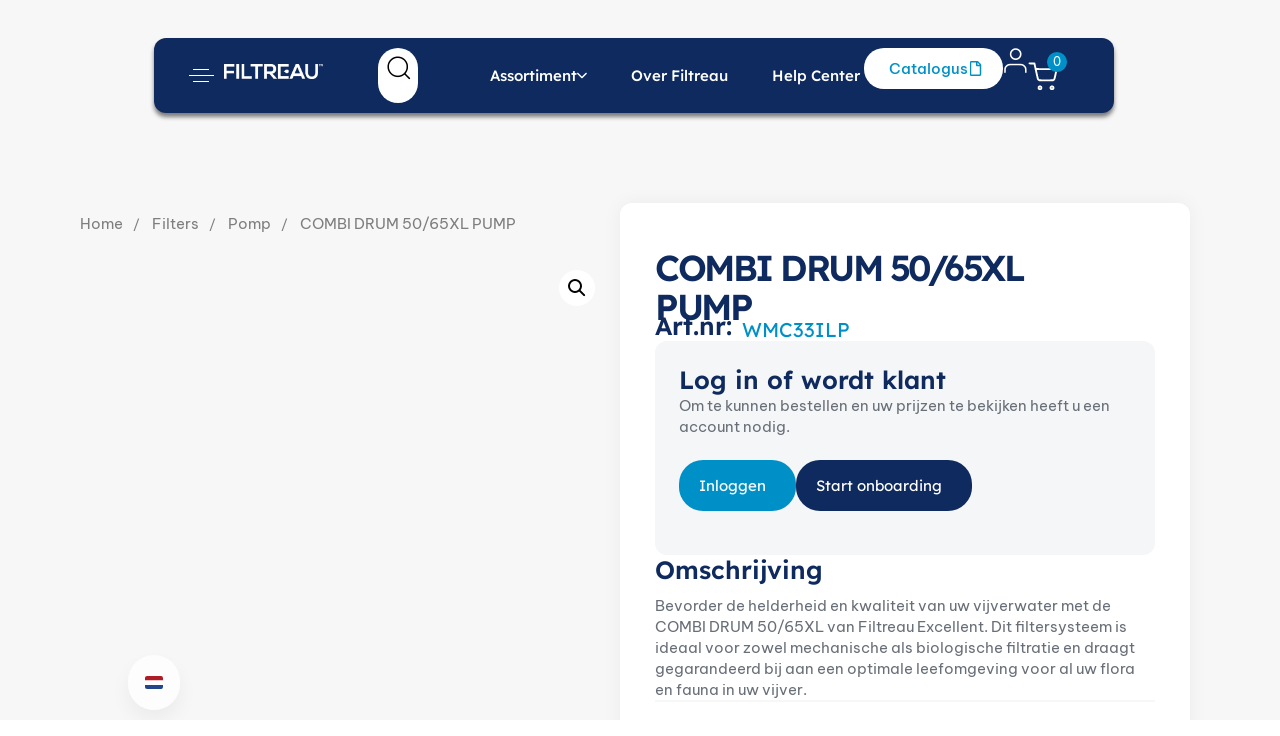

--- FILE ---
content_type: text/html; charset=UTF-8
request_url: https://filtreau.nl/product/combi-drum-50-65xl-pump/
body_size: 45912
content:
<!DOCTYPE html>
<html lang="nl-NL">
<head >

	<meta charset="UTF-8">
	<meta name="viewport" content="width=device-width, initial-scale=1.0" />
	<meta http-equiv="X-UA-Compatible" content="IE=edge">
	<link rel="profile" href="https://gmpg.org/xfn/11">
	<meta name="mobile-web-app-capable" content="yes">
<meta name="apple-mobile-web-app-capable" content="yes">
<meta name="apple-mobile-web-app-title" content="Filtreau - Schoon en helder water voor vijvers en zwembaden">
			<script type="text/javascript">
			var WebFontConfig = WebFontConfig || {};
			WebFontConfig['active'] = function() {
				if ( typeof ( window.jQuery ) !== 'undefined' ) {
					jQuery(window).trigger('liquid_async_fonts_active');
				}
			};
			WebFontConfig['inactive'] = function() {
				if ( typeof ( window.jQuery ) !== 'undefined' ) {
					jQuery(window).trigger('liquid_async_fonts_inactive');
				}
			};
			</script>
			<meta name='robots' content='index, follow, max-image-preview:large, max-snippet:-1, max-video-preview:-1' />
<script id="cookie-law-info-gcm-var-js">
var _ckyGcm = {"status":true,"default_settings":[{"analytics":"granted","advertisement":"granted","functional":"granted","necessary":"granted","ad_user_data":"granted","ad_personalization":"granted","regions":"All"}],"wait_for_update":2000,"url_passthrough":true,"ads_data_redaction":true}</script>
<script id="cookie-law-info-gcm-js" type="text/javascript" src="https://filtreau.nl/wp-content/plugins/cookie-law-info/lite/frontend/js/gcm.min.js"></script> <script id="cookieyes" type="text/javascript" src="https://cdn-cookieyes.com/client_data/c3e75109644adfb3adc4238f/script.js"></script>
<!-- Google Tag Manager for WordPress by gtm4wp.com -->
<script data-cfasync="false" data-pagespeed-no-defer>
	var gtm4wp_datalayer_name = "dataLayer";
	var dataLayer = dataLayer || [];
	const gtm4wp_use_sku_instead = 1;
	const gtm4wp_currency = 'EUR';
	const gtm4wp_product_per_impression = 10;
	const gtm4wp_clear_ecommerce = true;
	const gtm4wp_datalayer_max_timeout = 2000;

	const gtm4wp_scrollerscript_debugmode         = false;
	const gtm4wp_scrollerscript_callbacktime      = 100;
	const gtm4wp_scrollerscript_readerlocation    = 150;
	const gtm4wp_scrollerscript_contentelementid  = "content";
	const gtm4wp_scrollerscript_scannertime       = 60;
</script>
<!-- End Google Tag Manager for WordPress by gtm4wp.com --><!-- Google tag (gtag.js) toestemmingsmodus dataLayer toegevoegd door Site Kit -->
<script type="text/javascript" id="google_gtagjs-js-consent-mode-data-layer">
/* <![CDATA[ */
window.dataLayer = window.dataLayer || [];function gtag(){dataLayer.push(arguments);}
gtag('consent', 'default', {"ad_personalization":"denied","ad_storage":"denied","ad_user_data":"denied","analytics_storage":"denied","functionality_storage":"denied","security_storage":"denied","personalization_storage":"denied","region":["AT","BE","BG","CH","CY","CZ","DE","DK","EE","ES","FI","FR","GB","GR","HR","HU","IE","IS","IT","LI","LT","LU","LV","MT","NL","NO","PL","PT","RO","SE","SI","SK"],"wait_for_update":500});
window._googlesitekitConsentCategoryMap = {"statistics":["analytics_storage"],"marketing":["ad_storage","ad_user_data","ad_personalization"],"functional":["functionality_storage","security_storage"],"preferences":["personalization_storage"]};
window._googlesitekitConsents = {"ad_personalization":"denied","ad_storage":"denied","ad_user_data":"denied","analytics_storage":"denied","functionality_storage":"denied","security_storage":"denied","personalization_storage":"denied","region":["AT","BE","BG","CH","CY","CZ","DE","DK","EE","ES","FI","FR","GB","GR","HR","HU","IE","IS","IT","LI","LT","LU","LV","MT","NL","NO","PL","PT","RO","SE","SI","SK"],"wait_for_update":500};
/* ]]> */
</script>
<!-- Einde Google tag (gtag.js) toestemmingsmodus dataLayer toegevoegd door Site Kit -->

	<!-- This site is optimized with the Yoast SEO plugin v26.6 - https://yoast.com/wordpress/plugins/seo/ -->
	<title>COMBI DRUM 50/65XL PUMP | Filtreau</title>
	<link rel="canonical" href="https://filtreau.nl/product/combi-drum-50-65xl-pump/" />
	<meta property="og:locale" content="nl_NL" />
	<meta property="og:type" content="article" />
	<meta property="og:title" content="COMBI DRUM 50/65XL PUMP - Filtreau" />
	<meta property="og:description" content="WMC33ILP" />
	<meta property="og:url" content="https://filtreau.nl/product/combi-drum-50-65xl-pump/" />
	<meta property="og:site_name" content="Filtreau" />
	<meta property="article:modified_time" content="2025-07-28T14:12:57+00:00" />
	<meta property="og:image" content="https://filtreau.nl/wp-content/uploads/2024/01/WMC33ILG-COMBI-DRUM-50-65-XL-2-X-FILTER.png" />
	<meta property="og:image:width" content="1000" />
	<meta property="og:image:height" content="1000" />
	<meta property="og:image:type" content="image/png" />
	<meta name="twitter:card" content="summary_large_image" />
	<meta name="twitter:label1" content="Geschatte leestijd" />
	<meta name="twitter:data1" content="1 minuut" />
	<script type="application/ld+json" class="yoast-schema-graph">{"@context":"https://schema.org","@graph":[{"@type":"WebPage","@id":"https://filtreau.nl/product/combi-drum-50-65xl-pump/","url":"https://filtreau.nl/product/combi-drum-50-65xl-pump/","name":"COMBI DRUM 50/65XL PUMP - Filtreau","isPartOf":{"@id":"https://filtreau.nl/en/#website"},"primaryImageOfPage":{"@id":"https://filtreau.nl/product/combi-drum-50-65xl-pump/#primaryimage"},"image":{"@id":"https://filtreau.nl/product/combi-drum-50-65xl-pump/#primaryimage"},"thumbnailUrl":"https://filtreau.nl/wp-content/uploads/2024/01/WMC33ILG-COMBI-DRUM-50-65-XL-2-X-FILTER.png","datePublished":"2025-06-12T13:26:12+00:00","dateModified":"2025-07-28T14:12:57+00:00","breadcrumb":{"@id":"https://filtreau.nl/product/combi-drum-50-65xl-pump/#breadcrumb"},"inLanguage":"nl-NL","potentialAction":[{"@type":"ReadAction","target":["https://filtreau.nl/product/combi-drum-50-65xl-pump/"]}]},{"@type":"ImageObject","inLanguage":"nl-NL","@id":"https://filtreau.nl/product/combi-drum-50-65xl-pump/#primaryimage","url":"https://filtreau.nl/wp-content/uploads/2024/01/WMC33ILG-COMBI-DRUM-50-65-XL-2-X-FILTER.png","contentUrl":"https://filtreau.nl/wp-content/uploads/2024/01/WMC33ILG-COMBI-DRUM-50-65-XL-2-X-FILTER.png","width":1000,"height":1000},{"@type":"BreadcrumbList","@id":"https://filtreau.nl/product/combi-drum-50-65xl-pump/#breadcrumb","itemListElement":[{"@type":"ListItem","position":1,"name":"Home","item":"https://filtreau.nl/"},{"@type":"ListItem","position":2,"name":"Producten","item":"https://filtreau.nl/shop/"},{"@type":"ListItem","position":3,"name":"COMBI DRUM 50/65XL PUMP"}]},{"@type":"WebSite","@id":"https://filtreau.nl/en/#website","url":"https://filtreau.nl/en/","name":"Filtreau","description":"Schoon en helder water voor vijvers en zwembaden","potentialAction":[{"@type":"SearchAction","target":{"@type":"EntryPoint","urlTemplate":"https://filtreau.nl/en/?s={search_term_string}"},"query-input":{"@type":"PropertyValueSpecification","valueRequired":true,"valueName":"search_term_string"}}],"inLanguage":"nl-NL"}]}</script>
	<!-- / Yoast SEO plugin. -->


<link rel='dns-prefetch' href='//cdn.jsdelivr.net' />
<link rel='dns-prefetch' href='//www.googletagmanager.com' />
<link rel="alternate" type="application/rss+xml" title="Filtreau &raquo; feed" href="https://filtreau.nl/feed/" />
<link rel="alternate" type="application/rss+xml" title="Filtreau &raquo; reacties feed" href="https://filtreau.nl/comments/feed/" />

<!-- Google Tag Manager for WordPress by gtm4wp.com -->
<!-- GTM Container placement set to automatic -->
<script data-cfasync="false" data-pagespeed-no-defer>
	var dataLayer_content = {"visitorLoginState":"logged-out","visitorType":"visitor-logged-out","visitorEmail":"","visitorEmailHash":"","pageTitle":"COMBI DRUM 50\/65XL PUMP | Filtreau","pagePostType":"product","pagePostType2":"single-product","pagePostAuthorID":5,"pagePostAuthor":"Boris","pagePostDate":"12\/06\/2025","pagePostDateYear":2025,"pagePostDateMonth":6,"pagePostDateDay":12,"pagePostDateDayName":"donderdag","pagePostDateHour":13,"pagePostDateMinute":26,"pagePostDateIso":"2025-06-12T13:26:12+00:00","pagePostDateUnix":1749734772,"pagePostTerms":{"product_type":["variable"],"product_cat":["Excellent lijn","Filters","Pomp"],"product_tag":["Combi Drum"],"meta":{"total_sales":0,"type":"Pomp","lengte":"2254mm","breedte":"850mm","hoogte":"1005mm","trommel":"Ø 650 x 400mm","max_flow":"45 m3","max_vijverinhoud":"90 m3","inlaat_in_mm":"7 x 110mm","uitlaat_in_mm":"3 x 110mm","spoel_pomp_intern":"RVS 5 bar \/ 600watt 220 volt","motor":"130Nm \/60 watt 220volt","uv-c_inbouwunit":"1 x 80 watt H-O","luchtvoorziening":"4 x 50 x 300mm","controlebox":"inclusief","handleiding":13751,"beschrijving":"Bevorder de helderheid en kwaliteit van uw vijverwater met de COMBI DRUM 50\/65XL van Filtreau Excellent. Dit filtersysteem is ideaal voor zowel mechanische als biologische filtratie en draagt gegarandeerd bij aan een optimale leefomgeving voor al uw flora en fauna in uw vijver.","title-bar-typography":"a:11:{s:11:\"font-family\";s:0:\"\";s:12:\"font-options\";s:0:\"\";s:6:\"google\";s:1:\"1\";s:11:\"font-weight\";s:0:\"\";s:10:\"font-style\";s:0:\"\";s:7:\"subsets\";s:0:\"\";s:14:\"text-transform\";s:0:\"\";s:9:\"font-size\";s:0:\"\";s:11:\"line-height\";s:0:\"\";s:14:\"letter-spacing\";s:0:\"\";s:5:\"color\";s:0:\"\";}","title-bar-subheading-typography":"a:11:{s:11:\"font-family\";s:0:\"\";s:12:\"font-options\";s:0:\"\";s:6:\"google\";s:1:\"1\";s:11:\"font-weight\";s:0:\"\";s:10:\"font-style\";s:0:\"\";s:7:\"subsets\";s:0:\"\";s:14:\"text-transform\";s:0:\"\";s:9:\"font-size\";s:0:\"\";s:11:\"line-height\";s:0:\"\";s:14:\"letter-spacing\";s:0:\"\";s:5:\"color\";s:0:\"\";}","title-bar-bg":"a:7:{s:16:\"background-color\";s:0:\"\";s:17:\"background-repeat\";s:0:\"\";s:15:\"background-size\";s:0:\"\";s:21:\"background-attachment\";s:0:\"\";s:19:\"background-position\";s:0:\"\";s:16:\"background-image\";s:0:\"\";s:5:\"media\";a:4:{s:2:\"id\";s:0:\"\";s:6:\"height\";s:0:\"\";s:5:\"width\";s:0:\"\";s:9:\"thumbnail\";s:0:\"\";}}","technische_specs":"","test_veld":"","watt":"","rc_stroom_voor_30_mjcm2":"","max_druk":"","diameter":"","diameter_in_outlet":"","behuizing":"","elektronische_belasting":"","maximale_stroom":"","vermogen_lamp":"","levensduur_lamp":"","hoeveelheid_volle_pallet":"","geschikt_voor_vijver":"","geschikt_voor_zwembad":"","lengte_uv":"","lengte_kabel":"","redux-metabox-section":"0_box_redux-liquid_one_opt-metabox-liquid-product-options","product-page-style":2,"product-item-width":"","wc-custom-layout-enable":"on","wc-custom-layout":13678,"title-bar-enable":0,"title-bar-heading":"","title-bar-typography-enable":"off","title-bar-subheading":"","title-bar-subheading-typography-enable":"off","title-bar-padding-top":80,"title-bar-padding-bottom":80,"title-bar-scheme":"","title-bar-align":"","title-bar-bg-gradient":"","title-bar-parallax":"off","title-bar-overlay":"off","title-bar-overlay-background":"","title-bar-scroll-color":"","title-bar-scroll-id":"","title-bar-classes":"","jsv_360_woo_bbcode_":"[360-jsv main-image-url=https:\/\/filtreau.nl\/wp-content\/uploads\/2024\/09\/WMC33ILP-combi-50-65-XL-pomp-gevoed-voor-website-1.png image-url-format=WMC33ILP-combi-50-65-XL-pomp-gevoed-voor-website-x.png total-frames=37 ]            ","wcpa_exclude_global_forms":"","Maatvoering":13135,"lange-beschrijving":"","adviesprijs":"4.706,60"}},"postCountOnPage":1,"postCountTotal":1,"postID":3827,"postFormat":"standard","gtm.whitelist":[],"gtm.blacklist":[],"customerTotalOrders":0,"customerTotalOrderValue":0,"customerFirstName":"","customerLastName":"","customerBillingFirstName":"","customerBillingLastName":"","customerBillingCompany":"","customerBillingAddress1":"","customerBillingAddress2":"","customerBillingCity":"","customerBillingState":"","customerBillingPostcode":"","customerBillingCountry":"","customerBillingEmail":"","customerBillingEmailHash":"","customerBillingPhone":"","customerShippingFirstName":"","customerShippingLastName":"","customerShippingCompany":"","customerShippingAddress1":"","customerShippingAddress2":"","customerShippingCity":"","customerShippingState":"","customerShippingPostcode":"","customerShippingCountry":"","cartContent":{"totals":{"applied_coupons":[],"discount_total":0,"subtotal":0,"total":0},"items":[]},"productRatingCounts":[],"productAverageRating":0,"productReviewCount":0,"productType":"variable","productIsVariable":1};
	dataLayer.push( dataLayer_content );
</script>
<script data-cfasync="false" data-pagespeed-no-defer>
		if (typeof gtag == "undefined") {
			function gtag(){dataLayer.push(arguments);}
		}

		gtag("consent", "default", {
			"analytics_storage": "granted",
			"ad_storage": "granted",
			"ad_user_data": "granted",
			"ad_personalization": "granted",
			"functionality_storage": "granted",
			"security_storage": "granted",
			"personalization_storage": "granted",
		});
</script>
<script data-cfasync="false" data-pagespeed-no-defer>
(function(w,d,s,l,i){w[l]=w[l]||[];w[l].push({'gtm.start':
new Date().getTime(),event:'gtm.js'});var f=d.getElementsByTagName(s)[0],
j=d.createElement(s),dl=l!='dataLayer'?'&l='+l:'';j.async=true;j.src=
'//www.googletagmanager.com/gtm.js?id='+i+dl;f.parentNode.insertBefore(j,f);
})(window,document,'script','dataLayer','GTM-P7KXBTSW');
</script>
<!-- End Google Tag Manager for WordPress by gtm4wp.com --><link rel="alternate" title="oEmbed (JSON)" type="application/json+oembed" href="https://filtreau.nl/wp-json/oembed/1.0/embed?url=https%3A%2F%2Ffiltreau.nl%2Fproduct%2Fcombi-drum-50-65xl-pump%2F" />
<link rel="alternate" title="oEmbed (XML)" type="text/xml+oembed" href="https://filtreau.nl/wp-json/oembed/1.0/embed?url=https%3A%2F%2Ffiltreau.nl%2Fproduct%2Fcombi-drum-50-65xl-pump%2F&#038;format=xml" />
<link rel="preload" href="https://filtreau.nl/wp-content/themes/hub/assets/vendors/liquid-icon/lqd-essentials/fonts/lqd-essentials.woff2" as="font" type="font/woff2" crossorigin><style id='wp-img-auto-sizes-contain-inline-css' type='text/css'>
img:is([sizes=auto i],[sizes^="auto," i]){contain-intrinsic-size:3000px 1500px}
/*# sourceURL=wp-img-auto-sizes-contain-inline-css */
</style>
<link rel='stylesheet' id='360 jsv-css' href='https://filtreau.nl/wp-content/plugins/360deg-javascript-viewer/public/css/jsv.css?ver=1.7.32' type='text/css' media='all' />
<link rel='stylesheet' id='360 jsv_woo_css-css' href='https://filtreau.nl/wp-content/plugins/360deg-javascript-viewer/public/themes//twentytwentythree/woo_twentytwentythree.css?ver=1.7.32' type='text/css' media='all' />
<link rel='stylesheet' id='redux-extendify-styles-css' href='https://filtreau.nl/wp-content/plugins/hub-core/extras/redux-framework/redux-core/assets/css/extendify-utilities.css?ver=4.4.12.2' type='text/css' media='all' />
<link rel='stylesheet' id='photoswipe-css' href='https://filtreau.nl/wp-content/plugins/woocommerce/assets/css/photoswipe/photoswipe.min.css?ver=10.4.3' type='text/css' media='all' />
<link rel='stylesheet' id='photoswipe-default-skin-css' href='https://filtreau.nl/wp-content/plugins/woocommerce/assets/css/photoswipe/default-skin/default-skin.min.css?ver=10.4.3' type='text/css' media='all' />
<link rel='stylesheet' id='woocommerce-layout-css' href='https://filtreau.nl/wp-content/plugins/woocommerce/assets/css/woocommerce-layout.css?ver=10.4.3' type='text/css' media='all' />
<link rel='stylesheet' id='woocommerce-smallscreen-css' href='https://filtreau.nl/wp-content/plugins/woocommerce/assets/css/woocommerce-smallscreen.css?ver=10.4.3' type='text/css' media='only screen and (max-width: 768px)' />
<link rel='stylesheet' id='woocommerce-general-css' href='https://filtreau.nl/wp-content/plugins/woocommerce/assets/css/woocommerce.css?ver=10.4.3' type='text/css' media='all' />
<style id='woocommerce-inline-inline-css' type='text/css'>
.woocommerce form .form-row .required { visibility: visible; }
/*# sourceURL=woocommerce-inline-inline-css */
</style>
<link rel='stylesheet' id='vpd-public-css' href='https://filtreau.nl/wp-content/plugins/variation-price-display/public/css/public.min.css?ver=1.4.0' type='text/css' media='all' />
<link rel='stylesheet' id='ywctm-frontend-css' href='https://filtreau.nl/wp-content/plugins/yith-woocommerce-catalog-mode-premium/assets/css/frontend.min.css?ver=2.51.0' type='text/css' media='all' />
<style id='ywctm-frontend-inline-css' type='text/css'>
form.cart button.single_add_to_cart_button, .ppc-button-wrapper, .wc-ppcp-paylater-msg__container, form.cart .quantity, .widget.woocommerce.widget_shopping_cart, .woocommerce-variation-price, .ppc-button-wrapper, .wc-ppcp-paylater-msg__container{display: none !important}
/*# sourceURL=ywctm-frontend-inline-css */
</style>
<link rel='stylesheet' id='ywctm-button-label-css' href='https://filtreau.nl/wp-content/plugins/yith-woocommerce-catalog-mode-premium/assets/css/button-label.min.css?ver=2.51.0' type='text/css' media='all' />
<style id='ywctm-button-label-inline-css' type='text/css'>
.ywctm-button-13411 .ywctm-custom-button {color:#4b4b4b;background-color:#f9f5f2;border-style:solid;border-color:#247390;border-radius:0 0 0 0;border-width:1px 1px 1px 1px;margin:0px 0px 0px 0px;padding:5px 10px 5px 10px;max-width:max-content;}.ywctm-button-13411 .ywctm-custom-button:hover {color:#4b4b4b;background-color:#f9f5f2;border-color:#247390;}.ywctm-button-13410 .ywctm-custom-button {color:#247390;background-color:#ffffff;border-style:solid;border-color:#247390;border-radius:0 0 0 0;border-width:1px 1px 1px 1px;margin:0px 0px 0px 0px;padding:5px 10px 5px 10px;max-width:150px;}.ywctm-button-13410 .ywctm-custom-button:hover {color:#ffffff;background-color:#247390;border-color:#247390;}.ywctm-button-13409 .ywctm-custom-button {color:#ffffff;background-color:#36809a;border-style:solid;border-color:#247390;border-radius:0 0 0 0;border-width:1px 1px 1px 1px;margin:0px 0px 0px 0px;padding:5px 10px 5px 10px;max-width:200px;}.ywctm-button-13409 .ywctm-custom-button:hover {color:#ffffff;background-color:#36809a;border-color:#247390;}.ywctm-button-13408 .ywctm-custom-button {color:#ffffff;background-color:#e09004;border-style:solid;border-color:#247390;border-radius:0 0 0 0;border-width:1px 1px 1px 1px;margin:0px 0px 0px 0px;padding:5px 10px 5px 10px;max-width:200px;}.ywctm-button-13408 .ywctm-custom-button:hover {color:#ffffff;background-color:#b97600;border-color:#247390;}
/*# sourceURL=ywctm-button-label-inline-css */
</style>
<link rel='stylesheet' id='liquid_wc-css' href='https://filtreau.nl/wp-content/themes/hub/liquid/vendors/woocommerce/css/liquid_wc.min.css' type='text/css' media='all' />
<link rel='stylesheet' id='bootstrap-css' href='https://filtreau.nl/wp-content/themes/hub/assets/css/vendors/bootstrap/bootstrap-optimize.css' type='text/css' media='all' />
<link rel='stylesheet' id='liquid-base-css' href='https://filtreau.nl/wp-content/themes/hub/style.css' type='text/css' media='all' />
<style id='liquid-base-inline-css' type='text/css'>
.lqd-696cce521c02f{
			position: fixed;
			left: 0;
			bottom: 0;
			right: 0;
			margin: 0;
			padding: 1em 1.41575em;
			background-color: #3d9cd2;
			color: #fff;
			z-index: 9998;
			display: flex;
			justify-content: center;
			align-items: center;
			gap: 8px;
			a{color:#fff}
		}.lqd-696cce521c02f.err{
			background-color: #d63939;
		}
/*# sourceURL=liquid-base-inline-css */
</style>
<link rel='stylesheet' id='liquid-base-typography-css' href='https://filtreau.nl/wp-content/themes/hub/assets/css/elements/base/typography.css' type='text/css' media='all' />
<link rel='stylesheet' id='theme-shop-css' href='https://filtreau.nl/wp-content/themes/hub/assets/css/theme-shop.min.css' type='text/css' media='all' />
<link rel='stylesheet' id='elementor-frontend-css' href='https://filtreau.nl/wp-content/plugins/elementor/assets/css/frontend.min.css?ver=3.34.0' type='text/css' media='all' />
<style id='elementor-frontend-inline-css' type='text/css'>
@media (max-width: 1024px){}@media (max-width: 767px){}
@media (max-width: 1024px){}@media (max-width: 767px){}
.elementor-kit-6{--e-global-color-primary:#0E2A5E;--e-global-color-text:#696F78;--e-global-color-accent:#0090C8;--e-global-color-b666e2f:#103C80;--e-global-color-b80cf43:#0E2A5E;--e-global-typography-primary-font-family:"Be Vietnam Pro";--e-global-typography-primary-font-weight:500;--e-global-typography-text-font-family:"Be Vietnam Pro";--e-global-typography-text-font-size:15px;--e-global-typography-text-font-weight:400;--e-global-typography-text-line-height:1.4em;color:var( --e-global-color-text );font-family:var( --e-global-typography-text-font-family ), Sans-serif;font-size:var( --e-global-typography-text-font-size );font-weight:var( --e-global-typography-text-font-weight );line-height:var( --e-global-typography-text-line-height );}.elementor-kit-6 e-page-transition{background-color:#FFBC7D;}body.elementor-page{--color-gradient-start:var( --e-global-color-b666e2f );--color-gradient-stop:var( --e-global-color-b80cf43 );}h1, .h1{color:#2D3C58;font-family:"Be Vietnam Pro", Sans-serif;font-size:52px;font-weight:600;line-height:1.1em;letter-spacing:-2.5px;}h2, .h2{color:#2D3C58;font-family:"Be Vietnam Pro", Sans-serif;font-size:41px;font-weight:600;line-height:1.3em;letter-spacing:-1.3px;}h3, .h3{color:#2D3C58;font-family:"Be Vietnam Pro", Sans-serif;font-size:32px;font-weight:600;line-height:1.1em;}h4, .h4{color:#2D3C58;font-family:"Be Vietnam Pro", Sans-serif;font-size:25px;font-weight:600;line-height:1.1em;}h5, .h5{color:#2D3C58;font-family:"Be Vietnam Pro", Sans-serif;font-size:21px;font-weight:600;line-height:1.1em;}h6, .h6{color:#2D3C58;font-family:"Be Vietnam Pro", Sans-serif;font-size:18px;font-weight:600;line-height:1.1em;}.page-scheme-dark{color:rgba(255, 255, 255, 0.8);}.page-scheme-dark h1, .page-scheme-dark .h1{color:#ffffff;}.page-scheme-dark h2, .page-scheme-dark .h2{color:#ffffff;}.page-scheme-dark h3, .page-scheme-dark .h3{color:#ffffff;}.page-scheme-dark h4, .page-scheme-dark .h4{color:#ffffff;}.page-scheme-dark h5, .page-scheme-dark .h5{color:#ffffff;}.page-scheme-dark h6, .page-scheme-dark .h6{color:#ffffff;}.elementor-kit-6 button,.elementor-kit-6 input[type="button"],.elementor-kit-6 input[type="submit"],.elementor-kit-6 .elementor-button{font-weight:500;}.elementor-section.elementor-section-boxed > .elementor-container{max-width:1140px;}.e-con{--container-max-width:1140px;}.elementor-widget:not(:last-child){margin-block-end:0px;}.elementor-element{--widgets-spacing:0px 0px;--widgets-spacing-row:0px;--widgets-spacing-column:0px;}{}h1.entry-title{display:var(--page-title-display);}@media(max-width:1024px){.elementor-kit-6{font-size:var( --e-global-typography-text-font-size );line-height:var( --e-global-typography-text-line-height );}.elementor-section.elementor-section-boxed > .elementor-container{max-width:1024px;}.e-con{--container-max-width:1024px;}}@media(max-width:767px){.elementor-kit-6{font-size:var( --e-global-typography-text-font-size );line-height:var( --e-global-typography-text-line-height );}.elementor-section.elementor-section-boxed > .elementor-container{max-width:767px;}.e-con{--container-max-width:767px;}}
/*# sourceURL=elementor-frontend-inline-css */
</style>
<link rel='stylesheet' id='wcpa-frontend-css' href='https://filtreau.nl/wp-content/plugins/woo-custom-product-addons/assets/css/style_1.css?ver=3.0.19' type='text/css' media='all' />
<link rel='stylesheet' id='trp-language-switcher-v2-css' href='https://filtreau.nl/wp-content/plugins/translatepress-multilingual/assets/css/trp-language-switcher-v2.css?ver=3.0.6' type='text/css' media='all' />
<link rel='stylesheet' id='ld-gdpr-box-css' href='https://filtreau.nl/wp-content/plugins/liquid-gdpr/assets/css/liquid-gdpr.min.css?ver=6.9' type='text/css' media='all' />
<link rel='stylesheet' id='theme-elementor-css' href='https://filtreau.nl/wp-content/plugins/hub-elementor-addons/assets/css/theme-elementor.min.css?ver=5.0.8' type='text/css' media='all' />
<link rel='stylesheet' id='elementor-gf-local-bevietnampro-css' href='https://filtreau.nl/wp-content/uploads/elementor/google-fonts/css/bevietnampro.css?ver=1756741408' type='text/css' media='all' />
<script type="text/javascript" id="cookie-law-info-wca-js-before">
/* <![CDATA[ */
const _ckyGsk = true;
//# sourceURL=cookie-law-info-wca-js-before
/* ]]> */
</script>
<script type="text/javascript" src="https://filtreau.nl/wp-content/plugins/cookie-law-info/lite/frontend/js/wca.min.js?ver=3.3.9.1" id="cookie-law-info-wca-js"></script>
<script type="text/javascript" src="https://filtreau.nl/wp-includes/js/jquery/jquery.min.js?ver=3.7.1" id="jquery-core-js"></script>
<script type="text/javascript" src="https://filtreau.nl/wp-includes/js/jquery/jquery-migrate.min.js?ver=3.4.1" id="jquery-migrate-js"></script>
<script type="text/javascript" src="https://cdn.jsdelivr.net/npm/@3dweb/360javascriptviewer/lib/JavascriptViewer.min.js?ver=1.7.32" id="javascriptviewer-js"></script>
<script type="text/javascript" src="https://filtreau.nl/wp-content/plugins/360deg-javascript-viewer/public/js/jsv.js?ver=1.7.32" id="jsv360-js"></script>
<script type="text/javascript" src="https://filtreau.nl/wp-content/plugins/360deg-javascript-viewer/public/themes//twentytwentythree/woo_twentytwentythree.js?ver=1.7.32" id="360 jsv_woo_js-js"></script>
<script type="text/javascript" src="https://filtreau.nl/wp-content/plugins/woocommerce/assets/js/zoom/jquery.zoom.min.js?ver=1.7.21-wc.10.4.3" id="wc-zoom-js" defer="defer" data-wp-strategy="defer"></script>
<script type="text/javascript" src="https://filtreau.nl/wp-content/plugins/woocommerce/assets/js/flexslider/jquery.flexslider.min.js?ver=2.7.2-wc.10.4.3" id="wc-flexslider-js" defer="defer" data-wp-strategy="defer"></script>
<script type="text/javascript" src="https://filtreau.nl/wp-content/plugins/woocommerce/assets/js/photoswipe/photoswipe.min.js?ver=4.1.1-wc.10.4.3" id="wc-photoswipe-js" defer="defer" data-wp-strategy="defer"></script>
<script type="text/javascript" src="https://filtreau.nl/wp-content/plugins/woocommerce/assets/js/photoswipe/photoswipe-ui-default.min.js?ver=4.1.1-wc.10.4.3" id="wc-photoswipe-ui-default-js" defer="defer" data-wp-strategy="defer"></script>
<script type="text/javascript" id="wc-single-product-js-extra">
/* <![CDATA[ */
var wc_single_product_params = {"i18n_required_rating_text":"Selecteer een waardering","i18n_rating_options":["1 van de 5 sterren","2 van de 5 sterren","3 van de 5 sterren","4 van de 5 sterren","5 van de 5 sterren"],"i18n_product_gallery_trigger_text":"Afbeeldinggalerij in volledig scherm bekijken","review_rating_required":"yes","flexslider":{"rtl":false,"animation":"slide","smoothHeight":true,"directionNav":false,"controlNav":"thumbnails","slideshow":false,"animationSpeed":500,"animationLoop":false,"allowOneSlide":false},"zoom_enabled":"1","zoom_options":[],"photoswipe_enabled":"1","photoswipe_options":{"shareEl":false,"closeOnScroll":false,"history":false,"hideAnimationDuration":0,"showAnimationDuration":0},"flexslider_enabled":"1"};
//# sourceURL=wc-single-product-js-extra
/* ]]> */
</script>
<script type="text/javascript" src="https://filtreau.nl/wp-content/plugins/woocommerce/assets/js/frontend/single-product.min.js?ver=10.4.3" id="wc-single-product-js" defer="defer" data-wp-strategy="defer"></script>
<script type="text/javascript" src="https://filtreau.nl/wp-content/plugins/woocommerce/assets/js/jquery-blockui/jquery.blockUI.min.js?ver=2.7.0-wc.10.4.3" id="wc-jquery-blockui-js" defer="defer" data-wp-strategy="defer"></script>
<script type="text/javascript" src="https://filtreau.nl/wp-content/plugins/woocommerce/assets/js/js-cookie/js.cookie.min.js?ver=2.1.4-wc.10.4.3" id="wc-js-cookie-js" defer="defer" data-wp-strategy="defer"></script>
<script type="text/javascript" id="woocommerce-js-extra">
/* <![CDATA[ */
var woocommerce_params = {"ajax_url":"/wp-admin/admin-ajax.php","wc_ajax_url":"/?wc-ajax=%%endpoint%%","i18n_password_show":"Wachtwoord weergeven","i18n_password_hide":"Wachtwoord verbergen"};
//# sourceURL=woocommerce-js-extra
/* ]]> */
</script>
<script type="text/javascript" src="https://filtreau.nl/wp-content/plugins/woocommerce/assets/js/frontend/woocommerce.min.js?ver=10.4.3" id="woocommerce-js" defer="defer" data-wp-strategy="defer"></script>
<script type="text/javascript" src="https://filtreau.nl/wp-content/plugins/translatepress-multilingual/assets/js/trp-frontend-compatibility.js?ver=3.0.6" id="trp-frontend-compatibility-js"></script>
<script type="text/javascript" src="https://filtreau.nl/wp-content/plugins/duracelltomi-google-tag-manager/dist/js/analytics-talk-content-tracking.js?ver=1.22.3" id="gtm4wp-scroll-tracking-js"></script>
<script type="text/javascript" src="https://filtreau.nl/wp-content/plugins/yith-woocommerce-catalog-mode-premium/assets/js/button-label-frontend.min.js?ver=2.51.0" id="ywctm-button-label-js"></script>
<script type="text/javascript" src="https://filtreau.nl/wp-content/plugins/translatepress-multilingual/assets/js/trp-frontend-language-switcher.js?ver=3.0.6" id="trp-language-switcher-js-v2-js"></script>
<link rel="https://api.w.org/" href="https://filtreau.nl/wp-json/" /><link rel="alternate" title="JSON" type="application/json" href="https://filtreau.nl/wp-json/wp/v2/product/3827" /><link rel="EditURI" type="application/rsd+xml" title="RSD" href="https://filtreau.nl/xmlrpc.php?rsd" />
<meta name="generator" content="WordPress 6.9" />
<meta name="generator" content="WooCommerce 10.4.3" />
<link rel='shortlink' href='https://filtreau.nl/?p=3827' />
<meta name="generator" content="Site Kit by Google 1.170.0" /><meta name="generator" content="Redux 4.4.12.2" /><link rel="alternate" hreflang="nl-NL" href="https://filtreau.nl/product/combi-drum-50-65xl-pump/"/>
<link rel="alternate" hreflang="en-US" href="https://filtreau.nl/us/product/combi-drum-50-65xl-pump/"/>
<link rel="alternate" hreflang="pt-PT" href="https://filtreau.nl/pt/produto/combi-drum-50-65xl-pump/"/>
<link rel="alternate" hreflang="de-DE" href="https://filtreau.nl/de/produkt/combi-drum-50-65xl-pump/"/>
<link rel="alternate" hreflang="es-ES" href="https://filtreau.nl/es/producto/combi-drum-50-65xl-pump/"/>
<link rel="alternate" hreflang="fr-FR" href="https://filtreau.nl/fr/produit/combi-drum-50-65xl-pump/"/>
<link rel="alternate" hreflang="en-GB" href="https://filtreau.nl/en/product/combi-drum-50-65xl-pump/"/>
<link rel="alternate" hreflang="pl-PL" href="https://filtreau.nl/pl/product/combi-drum-50-65xl-pump/"/>
<link rel="alternate" hreflang="nl" href="https://filtreau.nl/product/combi-drum-50-65xl-pump/"/>
<link rel="alternate" hreflang="en" href="https://filtreau.nl/us/product/combi-drum-50-65xl-pump/"/>
<link rel="alternate" hreflang="pt" href="https://filtreau.nl/pt/produto/combi-drum-50-65xl-pump/"/>
<link rel="alternate" hreflang="de" href="https://filtreau.nl/de/produkt/combi-drum-50-65xl-pump/"/>
<link rel="alternate" hreflang="es" href="https://filtreau.nl/es/producto/combi-drum-50-65xl-pump/"/>
<link rel="alternate" hreflang="fr" href="https://filtreau.nl/fr/produit/combi-drum-50-65xl-pump/"/>
<link rel="alternate" hreflang="pl" href="https://filtreau.nl/pl/product/combi-drum-50-65xl-pump/"/>
	
					<link rel="shortcut icon" href="https://filtreau.nl/wp-content/uploads/2024/01/Fav-Icon_Wit.svg" />
				
			
	<script type="text/javascript">
				window.liquidParams = {
					currentZIndex: 10,
					lazyLoadOffset: 500,
					ccOuterSize: 35,
					ccActiveCircleBg: 1,
					ccActiveCircleBc: 1,
				};
				window.liquidIsElementor = true;
			</script>	<noscript><style>.woocommerce-product-gallery{ opacity: 1 !important; }</style></noscript>
	<meta name="google-site-verification" content="1L9H-SCKGVgiJ_6se_my8Eu51NP-nEEJjIBtMueCawY"><meta name="generator" content="Elementor 3.34.0; features: e_font_icon_svg, additional_custom_breakpoints; settings: css_print_method-internal, google_font-enabled, font_display-swap">
<!-- SEO meta tags powered by SmartCrawl https://wpmudev.com/project/smartcrawl-wordpress-seo/ -->
<link rel="canonical" href="https://filtreau.nl/product/combi-drum-50-65xl-pump/" />
<meta name="description" content="WMC33ILP" />
<script type="application/ld+json">{"@context":"https:\/\/schema.org","@graph":[{"@type":"Organization","@id":"https:\/\/filtreau.nl\/#schema-publishing-organization","url":"https:\/\/filtreau.nl","name":"Filtreau"},{"@type":"WebSite","@id":"https:\/\/filtreau.nl\/#schema-website","url":"https:\/\/filtreau.nl","name":"Filtreau","encoding":"UTF-8","potentialAction":{"@type":"SearchAction","target":"https:\/\/filtreau.nl\/search\/{search_term_string}\/","query-input":"required name=search_term_string"}},{"@type":"BreadcrumbList","@id":"https:\/\/filtreau.nl\/product\/combi-drum-50-65xl-pump?page&product=combi-drum-50-65xl-pump&post_type=product&name=combi-drum-50-65xl-pump\/#breadcrumb","itemListElement":[{"@type":"ListItem","position":1,"name":"Home","item":"https:\/\/filtreau.nl"},{"@type":"ListItem","position":2,"name":"COMBI DRUM 50\/65XL PUMP"}]},{"@type":"Person","@id":"https:\/\/filtreau.nl\/author\/boris\/#schema-author","name":"Boris","url":"https:\/\/filtreau.nl\/author\/boris\/"}]}</script>
<meta name="twitter:card" content="summary_large_image" />
<meta name="twitter:title" content="COMBI DRUM 50/65XL PUMP | Filtreau" />
<meta name="twitter:description" content="WMC33ILP" />
<meta name="twitter:image" content="https://filtreau.nl/wp-content/uploads/2024/01/WMC33ILG-COMBI-DRUM-50-65-XL-2-X-FILTER.png" />
<!-- /SEO -->
			<style>
				.e-con.e-parent:nth-of-type(n+4):not(.e-lazyloaded):not(.e-no-lazyload),
				.e-con.e-parent:nth-of-type(n+4):not(.e-lazyloaded):not(.e-no-lazyload) * {
					background-image: none !important;
				}
				@media screen and (max-height: 1024px) {
					.e-con.e-parent:nth-of-type(n+3):not(.e-lazyloaded):not(.e-no-lazyload),
					.e-con.e-parent:nth-of-type(n+3):not(.e-lazyloaded):not(.e-no-lazyload) * {
						background-image: none !important;
					}
				}
				@media screen and (max-height: 640px) {
					.e-con.e-parent:nth-of-type(n+2):not(.e-lazyloaded):not(.e-no-lazyload),
					.e-con.e-parent:nth-of-type(n+2):not(.e-lazyloaded):not(.e-no-lazyload) * {
						background-image: none !important;
					}
				}
			</style>
			<style>:root{  --wcpaSectionTitleSize:14px;   --wcpaLabelSize:14px;   --wcpaDescSize:13px;   --wcpaErrorSize:13px;   --wcpaLabelWeight:normal;   --wcpaDescWeight:normal;   --wcpaBorderWidth:1px;   --wcpaBorderRadius:6px;   --wcpaInputHeight:45px;   --wcpaCheckLabelSize:14px;   --wcpaCheckBorderWidth:1px;   --wcpaCheckWidth:20px;   --wcpaCheckHeight:20px;   --wcpaCheckBorderRadius:4px;   --wcpaCheckButtonRadius:5px;   --wcpaCheckButtonBorder:2px; }:root{  --wcpaButtonColor:#3340d3;   --wcpaLabelColor:#424242;   --wcpaDescColor:#797979;   --wcpaBorderColor:#c6d0e9;   --wcpaBorderColorFocus:#3561f3;   --wcpaInputBgColor:#FFFFFF;   --wcpaInputColor:#5d5d5d;   --wcpaCheckLabelColor:#4a4a4a;   --wcpaCheckBgColor:#3340d3;   --wcpaCheckBorderColor:#B9CBE3;   --wcpaCheckTickColor:#ffffff;   --wcpaRadioBgColor:#3340d3;   --wcpaRadioBorderColor:#B9CBE3;   --wcpaRadioTickColor:#ffffff;   --wcpaButtonTextColor:#ffffff;   --wcpaErrorColor:#F55050; }:root{}</style><link rel="icon" href="https://filtreau.nl/wp-content/uploads/2024/01/Fav-Icon_Wit.svg" sizes="32x32" />
<link rel="icon" href="https://filtreau.nl/wp-content/uploads/2024/01/Fav-Icon_Wit.svg" sizes="192x192" />
<link rel="apple-touch-icon" href="https://filtreau.nl/wp-content/uploads/2024/01/Fav-Icon_Wit.svg" />
<meta name="msapplication-TileImage" content="https://filtreau.nl/wp-content/uploads/2024/01/Fav-Icon_Wit.svg" />
		<style type="text/css" id="wp-custom-css">
			.lqd-tabs-nav-wrap {
    display: grid;
    grid-auto-flow: column;
    align-items: start;
    margin-top: -80px;
    margin-left: 25px;
    z-index: 6;
}
.lqd-tabs .lqd-tabs-nav li {
    backdrop-filter: blur(5px) !important;
    background-color: hsla(0,0%,100%,.4) !important;
}

.hoverblock {
    backdrop-filter: blur(10px) !important;
    background-color: hsla(0,0%,100%,.4) !important;
}

.blurrybg {
    backdrop-filter: blur(10px) !important;
    background-color: hsla(0,0%,100%,.4) !important;
}

.is-stuck {
    position: fixed;
    box-shadow: none !important;
    animation: stickySlideDown .65s cubic-bezier(.23,1,.32,1) both;
}

.lqd-megamenu-rows-wrap {
    background-color: #00000000 !important;
    box-shadow: 0 16px 50px rgba(0,0,0,.07);
}

.titlebar {
    z-index: 3;
    background-color: #fff;
    display: none !important;
}

[data-elementor-device-mode=mobile] .lqd-mobile-sec, [data-elementor-device-mode=tablet] .lqd-mobile-sec {
    display: none !important;
}

.forminator-ui#forminator-module-2058.forminator-design--flat .forminator-button-submit {
    background-color: #0e2a5e;
    color: #FFFFFF;
    border-radius: 12px;
    padding: 15px 22px 15px 22px;
}

.ld-shop-topbar {
    padding: 20px 0;
    color: #5e5e5e;
    margin-top: 15px;
}
.woocommerce .ld-sp {
    position: relative;
    font-size: 16px;
    line-height: 1.6875em;
    text-align: start;
    margin-bottom: 30px;
    border-radius: 14px;
}

.woocommerce a.button>span:not(.btn-icon):not(.btn-txt), .woocommerce button.button>span:not(.btn-icon):not(.btn-txt), .woocommerce input.button>span:not(.btn-icon):not(.btn-txt) {
    padding: 0;
}

.ld-shop-topbar .ld-module-sd {
    justify-content: inherit;
    background: #0E2A5E;
    padding: 7px 15px 7px 12px;
    border-radius: 12px;
    color: #fff;
}

.nav-trigger .bar {
    background-color: #fff;
    transition: all .3s;
}

.woocommerce ul.products li.product .price {
    display:none !important;
}

#trp-floater-ls.trp-bottom-left {
    top: auto;
    bottom: 50px !important;
    left: 50px;
}

#trp-floater-ls.trp-color-light {
    background: #fff;
    box-shadow: 0 0 8px rgba(0, 0, 0, 0.25);
    border-radius: 50px 50px 50px 50px;
}
#trp-floater-ls.trp-floater-ls-flags {
    position: fixed;
    z-index: 9999999;
    bottom: 0;
    display: block;
    overflow: hidden;
    width: 63px;
    height: 62px;
    text-align: center;
    box-shadow: 0 0 8px rgba(0, 0, 0, 0.25);
}

#trp-floater-ls-current-language .trp-floater-ls-disabled-language.trp-ls-disabled-language {
    display: block;
    padding: 10px 0px 0px 0px;
    font-size: 90%;
}

.lqd-blog-post-style-6 .lqd-post-header {
    display: block;
    padding-top: 45px;
    margin-top: 67px !important;
    margin-left: 10px !important;
}

.ld-module-cart-offcanvas .ld-cart-contents {
    width: 435px;
    padding: 30px 35px 0;
    border: 0;
    overflow-y: auto;
    max-width: 90vw;
    background: #fff;
}

.ld-module-cart-offcanvas .ld-cart-button .btn {
    font-size: 15px;
    border-radius: 15px;
}

.woocommerce div.quantity .ui-spinner {
    display: flex
;
    height: auto !important;
    align-items: center;
    border: 1px solid rgba(0, 0, 0, .1);
    border-radius: 15px;
}

.wc-block-components-button:not(.is-link) {
    align-items: center;
    display: inline-flex
;
    height: auto;
    justify-content: center;
    position: relative;
    text-align: center;
    transition: box-shadow .1s linear;
    background-color: #0090C8;
    color: #fff;
    border-radius: 15px;
}

.wc-block-checkout__shipping-option--free {
  display: none !important;
}

.wc-block-components-totals-item__value strong {
  display: none !important;
}

.wc-block-components-totals-shipping__collaterals {
  display: none !important;
}

.woocommerce .woocommerce-error, .woocommerce .woocommerce-info, .woocommerce .woocommerce-message
Specificiteit: (0,2,0)
 {
    display: flex
;
    padding-top: 10px;
    padding-bottom: 10px;
    border: 1px dotted #d4d4d4;
    flex-flow: row wrap;
    align-items: center;
    background-color: transparent;
    font-size: 15px;
    font-weight: 700;
    border-radius: 15px;
}

.woocommerce #respond input#submit:hover, .woocommerce a.button:focus, .woocommerce a.button:hover, .woocommerce button.button:focus, .woocommerce button.button:hover, .woocommerce input.button:focus, .woocommerce input.button:hover 

{
    background-color: #0e2a5e;
    color: #fff;
    box-shadow: 0 16px 16px rgba(0, 0, 0, .05);
    border-radius: 15px !important;
}

body.search .container > p:first-of-type {
	display: none;
}

.ld-sp-price .add_to_cart_button {
  display: none !important;
}
.ld-sp-btns .add_to_cart_button {
  display: none !important;
}
		</style>
		<style id='liquid-stylesheet-inline-css' type='text/css'>body{--lqd-cc-active-bw:1px;}.titlebar-inner h1{}.titlebar-inner p{}.titlebar-inner{padding-top:80px;padding-bottom:80px;}#lqd-gdpr .lqd-gdpr-accept{color:rgb(255, 255, 255)!important;background:rgb(11, 33, 75)!important;padding:   ;border-radius:   ;}#lqd-gdpr .lqd-gdpr-accept:hover{color:rgb(255, 255, 255)!important;background:rgb(0, 144, 200)!important;}#lqd-gdpr{padding:   ;border-radius:   ;}@media screen and (min-width: 992px){body.has-sidebar #lqd-contents-wrap{padding-top:25px;}}@media screen and (max-width: 1024px){.main-header .navbar-header{background:rgb(14, 42, 94);}.main-header .ld-module-trigger, .main-header .ld-search-form .input-icon{color:rgb(255, 255, 255);}.main-header .nav-trigger .bar, .main-header .nav-trigger.style-2 .bar:before, .main-header .nav-trigger.style-2 .bar:after{background-color:rgb(255, 255, 255);}[data-mobile-nav-style=modern] .lqd-mobile-sec:before{background:rgb(14, 42, 94);}[data-mobile-nav-style=modern] .lqd-mobile-sec .navbar-collapse ul .nav-item-children > li > a, [data-mobile-nav-style=modern] .lqd-mobile-sec .navbar-collapse ul > li > a, [data-mobile-nav-style=modern] .lqd-mobile-sec .navbar-collapse ul.nav.main-nav .nav-item-children > li > a, [data-mobile-nav-style=modern] .lqd-mobile-sec .navbar-collapse ul.nav.main-nav > li > a, [data-mobile-nav-style=modern] .lqd-mobile-sec .submenu-expander, [data-mobile-nav-style=modern] .lqd-mobile-sec .megamenu .ld-fancy-heading > *, [data-mobile-nav-style=modern] .lqd-mobile-sec .navbar-collapse .nav-trigger{color:rgb(255, 255, 255);}[data-mobile-nav-style=modern] .lqd-mobile-sec .navbar-collapse .nav-trigger .bar{background-color:rgb(255, 255, 255);}[data-mobile-nav-style=modern] .lqd-mobile-sec .navbar-collapse ul .nav-item-children > li > a:hover, [data-mobile-nav-style=modern] .lqd-mobile-sec .navbar-collapse ul > li > a:hover, [data-mobile-nav-style=modern] .lqd-mobile-sec .navbar-collapse ul.nav.main-nav .nav-item-children > li > a:hover, [data-mobile-nav-style=modern] .lqd-mobile-sec .navbar-collapse ul.nav.main-nav > li > a:hover{color:rgb(255, 255, 255);}[data-mobile-nav-style=modern] .lqd-mobile-sec .navbar-collapse .nav-trigger .bars{border-color:rgba( 255, 255, 255, 0.3);}[data-mobile-nav-scheme=dark] .lqd-mobile-sec .submenu-expander{background-color:rgba( 255, 255, 255, 0.05);}}</style>
</head>

<body class="wp-singular product-template-default single single-product postid-3827 wp-embed-responsive wp-theme-hub theme-hub woocommerce woocommerce-page woocommerce-no-js translatepress-nl_NL sidebar-widgets-outline lazyload-enabled elementor-default elementor-kit-6 elementor-page elementor-page-3827 vpd-loaded hidden-sidebar" dir="ltr" itemscope="itemscope" itemtype="http://schema.org/WebPage" data-mobile-nav-breakpoint="1200" data-mobile-nav-style="modern" data-mobile-nav-scheme="gray" data-mobile-nav-trigger-alignment="right" data-mobile-header-scheme="gray" data-mobile-logo-alignment="default" data-overlay-onmobile="true">
	
	
<!-- GTM Container placement set to automatic -->
<!-- Google Tag Manager (noscript) -->
				<noscript><iframe src="https://www.googletagmanager.com/ns.html?id=GTM-P7KXBTSW" height="0" width="0" style="display:none;visibility:hidden" aria-hidden="true"></iframe></noscript>
<!-- End Google Tag Manager (noscript) --><script type="text/javascript">
				window.liquidBreakpoints = {"mobile":{"label":"Mobiel portret","value":767,"default_value":767,"direction":"max","is_enabled":true},"mobile_extra":{"label":"Mobiel landschap","value":880,"default_value":880,"direction":"max","is_enabled":false},"tablet":{"label":"Tablet portret","value":1024,"default_value":1024,"direction":"max","is_enabled":true},"tablet_extra":{"label":"Tablet landschap","value":1200,"default_value":1200,"direction":"max","is_enabled":false},"laptop":{"label":"Laptop","value":1366,"default_value":1366,"direction":"max","is_enabled":false},"widescreen":{"label":"Breedbeeld","value":2400,"default_value":2400,"direction":"min","is_enabled":false}};

				function getLiquidActiveBreakpoint() {
					const mms = [ {
						mm: window.matchMedia( "(min-width: 1201px)" ),
						breakpointKey: "desktop"
					} ];

					Object.entries( window.liquidBreakpoints ).forEach( ( [ breakpointKey, { direction, is_enabled, value } ] ) => {
						if ( !is_enabled ) return;

						mms.push( {
							mm: window.matchMedia( `(${ direction }-width: ${ value }px)` ),
							breakpointKey
						} );
					} );

					return mms.filter( ( { mm } ) => mm.matches )?.at( -1 )?.breakpointKey || "desktop";
				}

				document.body.setAttribute("data-elementor-device-mode", getLiquidActiveBreakpoint());
			</script>
	<div><div class="screen-reader-text">Skip links</div><ul class="liquid-skip-link screen-reader-text"><li><a href="#primary-nav" class="screen-reader-shortcut"> Skip to primary navigation</a></li><li><a href="#lqd-site-content" class="screen-reader-shortcut"> Skip to content</a></li></ul></div>

	<div id="wrap">

		<div class="lqd-sticky-placeholder d-none"></div><header class="header site-header main-header    is-not-stuck" data-sticky-header="true" data-sticky-values-measured="false" id="header" itemscope="itemscope" itemtype="http://schema.org/WPHeader">
    
    <style id="elementor-post-315">.elementor-315 .elementor-element.elementor-element-708ffb2f{--display:flex;--min-height:38px;--flex-direction:row;--container-widget-width:calc( ( 1 - var( --container-widget-flex-grow ) ) * 100% );--container-widget-height:100%;--container-widget-flex-grow:1;--container-widget-align-self:stretch;--flex-wrap-mobile:wrap;--justify-content:space-between;--align-items:center;--padding-top:12px;--padding-bottom:12px;--padding-left:0px;--padding-right:0px;}.elementor-315 .elementor-element.elementor-element-708ffb2f:not(.elementor-motion-effects-element-type-background), .elementor-315 .elementor-element.elementor-element-708ffb2f > .elementor-motion-effects-container > .elementor-motion-effects-layer{background-color:#84F0B200;}.elementor-315 .elementor-element.elementor-element-e939e3a{--spacer-size:56px;}.elementor-315 .elementor-element.elementor-element-896b637{--display:flex;--min-height:75px;--flex-direction:row;--container-widget-width:calc( ( 1 - var( --container-widget-flex-grow ) ) * 100% );--container-widget-height:100%;--container-widget-flex-grow:1;--container-widget-align-self:stretch;--flex-wrap-mobile:wrap;--align-items:center;--gap:0px 0px;--row-gap:0px;--column-gap:0px;border-style:solid;--border-style:solid;border-width:0px 0px 00px 0px;--border-top-width:0px;--border-right-width:0px;--border-bottom-width:00px;--border-left-width:0px;border-color:#E6E6E6;--border-color:#E6E6E6;--border-radius:12px 12px 12px 12px;box-shadow:0px 4px 4px 0px rgba(0,0,0,0.5);--margin-top:0%;--margin-bottom:0%;--margin-left:12%;--margin-right:12%;--padding-top:0px;--padding-bottom:0px;--padding-left:10px;--padding-right:15px;}.elementor-315 .elementor-element.elementor-element-896b637:not(.elementor-motion-effects-element-type-background), .elementor-315 .elementor-element.elementor-element-896b637 > .elementor-motion-effects-container > .elementor-motion-effects-layer{background-color:var( --e-global-color-primary );}.is-stuck .elementor-315 .elementor-element.elementor-element-896b637{border-style:none;margin:2% 15% 0% 15%;}.elementor-315 .elementor-element.elementor-element-896b637.e-con{--flex-grow:0;--flex-shrink:0;}.elementor-315 .elementor-element.elementor-element-b682539{--display:flex;--flex-direction:row;--container-widget-width:initial;--container-widget-height:100%;--container-widget-flex-grow:1;--container-widget-align-self:stretch;--flex-wrap-mobile:wrap;}.elementor-315 .elementor-element.elementor-element-db6a6b0 .ld-module-sd > .ld-module-dropdown{background-color:#FBFBFB;width:30vw;}.elementor-315 .elementor-element.elementor-element-db6a6b0{width:var( --container-widget-width, 18.167% );max-width:18.167%;--container-widget-width:18.167%;--container-widget-flex-grow:0;}.elementor-315 .elementor-element.elementor-element-db6a6b0.elementor-element{--flex-grow:0;--flex-shrink:0;}.elementor-315 .elementor-element.elementor-element-db6a6b0 .ld-module-sd > .nav-trigger .bar, .elementor-315 .elementor-element.elementor-element-db6a6b0 .ld-module-sd > .nav-trigger.style-2 .bar:before, .elementor-315 .elementor-element.elementor-element-db6a6b0 .ld-module-sd > .nav-trigger.style-2 .bar:after{background:#FFFFFF;}.elementor-315 .elementor-element.elementor-element-db6a6b0 .ld-module-sd > .nav-trigger{color:#FFFFFF;}.elementor-315 .elementor-element.elementor-element-aca19a4{width:var( --container-widget-width, 62.812% );max-width:62.812%;--container-widget-width:62.812%;--container-widget-flex-grow:0;}.elementor-315 .elementor-element.elementor-element-aca19a4 > .elementor-widget-container{margin:0px 0px 0px 17px;}.elementor-315 .elementor-element.elementor-element-aca19a4.elementor-element{--flex-grow:0;--flex-shrink:0;}.elementor-315 .elementor-element.elementor-element-aca19a4 .module-logo{padding-top:16px;padding-inline-end:0px;padding-bottom:16px;padding-inline-start:0px;}.is-stuck .elementor-315 .elementor-element.elementor-element-aca19a4 .module-logo{padding-top:16px;padding-inline-end:0px;padding-bottom:16px;padding-inline-start:0px;}.elementor-315 .elementor-element.elementor-element-ec06045{--display:flex;--flex-direction:row;--container-widget-width:initial;--container-widget-height:100%;--container-widget-flex-grow:1;--container-widget-align-self:stretch;--flex-wrap-mobile:wrap;}.elementor-315 .elementor-element.elementor-element-cc70bc8{width:var( --container-widget-width, 90px );max-width:90px;--container-widget-width:90px;--container-widget-flex-grow:0;}.elementor-315 .elementor-element.elementor-element-cc70bc8 > .elementor-widget-container{background-color:#FFFFFF;margin:0px 50px 0px 0px;padding:7px 9px 5px 8px;border-style:none;border-radius:50px 50px 50px 50px;}.elementor-315 .elementor-element.elementor-element-cc70bc8.elementor-element{--flex-grow:0;--flex-shrink:0;}.elementor-315 .elementor-element.elementor-element-c3dac77 .main-nav > li > a:before{background-color:#FFFFFF;}.elementor-315 .elementor-element.elementor-element-c3dac77{width:var( --container-widget-width, 84% );max-width:84%;--container-widget-width:84%;--container-widget-flex-grow:0;--lqd-menu-items-top-padding:5px;--lqd-menu-items-right-padding:22px;--lqd-menu-items-bottom-padding:5px;--lqd-menu-items-left-padding:22px;}.elementor-315 .elementor-element.elementor-element-c3dac77 .main-nav > li > a{font-family:"Lexend", Sans-serif;font-size:15px;font-weight:500;}.is-stuck .elementor-315 .elementor-element.elementor-element-c3dac77{--lqd-menu-items-top-padding:5px;--lqd-menu-items-right-padding:22px;--lqd-menu-items-bottom-padding:5px;--lqd-menu-items-left-padding:22px;}.elementor-315 .elementor-element.elementor-element-c3dac77 .main-nav > li > a, .navbar-fullscreen .elementor-315 .elementor-element.elementor-element-c3dac77 .main-nav > li > a{color:#FFFFFF;}.elementor-315 .elementor-element.elementor-element-c3dac77 .main-nav > li:hover > a, .elementor-315 .elementor-element.elementor-element-c3dac77 .main-nav > li.is-active > a, .navbar-fullscreen .elementor-315 .elementor-element.elementor-element-c3dac77 .main-nav > li > a:hover{color:#000000;}.elementor-315 .elementor-element.elementor-element-c3dac77 .main-nav > li.is-active > a, .elementor-315 .elementor-element.elementor-element-c3dac77 .main-nav > li.current_page_item > a, .elementor-315 .elementor-element.elementor-element-c3dac77 .main-nav > li.current-menu-item > a, .elementor-315 .elementor-element.elementor-element-c3dac77 .main-nav > li.current-menu-ancestor > a, .navbar-fullscreen .elementor-315 .elementor-element.elementor-element-c3dac77 .main-nav > li.is-active > a, .navbar-fullscreen .elementor-315 .elementor-element.elementor-element-c3dac77 .main-nav > li.current_page_item > a, .navbar-fullscreen .elementor-315 .elementor-element.elementor-element-c3dac77 .main-nav > li.current-menu-item > a, .navbar-fullscreen .elementor-315 .elementor-element.elementor-element-c3dac77 .main-nav > li.current-menu-ancestor > a{color:var( --e-global-color-accent );}.elementor-315 .elementor-element.elementor-element-2c0ea34{--display:flex;--flex-direction:row;--container-widget-width:initial;--container-widget-height:100%;--container-widget-flex-grow:1;--container-widget-align-self:stretch;--flex-wrap-mobile:wrap;--justify-content:flex-end;--gap:24px 24px;--row-gap:24px;--column-gap:24px;}.elementor-315 .elementor-element.elementor-element-4564a3c .btn{background-color:#FFFFFF;--icon-font-size:1em;color:var( --e-global-color-accent );fill:var( --e-global-color-accent );border-radius:24px 24px 24px 24px;--btn-pt:10px;--btn-pe:20px;--btn-pb:10px;--btn-ps:25px;padding:10px 20px 10px 25px;}.elementor-315 .elementor-element.elementor-element-4564a3c .btn:hover, .elementor-315 .elementor-element.elementor-element-4564a3c .btn:focus{background-color:#FFFFFF;color:var( --e-global-color-accent );}.elementor-315 .elementor-element.elementor-element-4564a3c > .elementor-widget-container{margin:0px 0px 0px 0px;}.elementor-315 .elementor-element.elementor-element-4564a3c.elementor-element{--flex-grow:0;--flex-shrink:0;}.elementor-315 .elementor-element.elementor-element-fa024c4 .elementor-icon-wrapper{text-align:center;}.elementor-315 .elementor-element.elementor-element-fa024c4.elementor-view-stacked .elementor-icon{background-color:#FFFFFF;}.elementor-315 .elementor-element.elementor-element-fa024c4.elementor-view-framed .elementor-icon, .elementor-315 .elementor-element.elementor-element-fa024c4.elementor-view-default .elementor-icon{color:#FFFFFF;border-color:#FFFFFF;}.elementor-315 .elementor-element.elementor-element-fa024c4.elementor-view-framed .elementor-icon, .elementor-315 .elementor-element.elementor-element-fa024c4.elementor-view-default .elementor-icon svg{fill:#FFFFFF;}.elementor-315 .elementor-element.elementor-element-fa024c4.elementor-view-stacked .elementor-icon:hover{background-color:var( --e-global-color-accent );}.elementor-315 .elementor-element.elementor-element-fa024c4.elementor-view-framed .elementor-icon:hover, .elementor-315 .elementor-element.elementor-element-fa024c4.elementor-view-default .elementor-icon:hover{color:var( --e-global-color-accent );border-color:var( --e-global-color-accent );}.elementor-315 .elementor-element.elementor-element-fa024c4.elementor-view-framed .elementor-icon:hover, .elementor-315 .elementor-element.elementor-element-fa024c4.elementor-view-default .elementor-icon:hover svg{fill:var( --e-global-color-accent );}.elementor-315 .elementor-element.elementor-element-fa024c4 .elementor-icon{font-size:25px;}.elementor-315 .elementor-element.elementor-element-fa024c4 .elementor-icon svg{height:25px;}.elementor-315 .elementor-element.elementor-element-616fa78{z-index:100;}.elementor-315 .elementor-element.elementor-element-616fa78 .ld-module-cart .ld-module-trigger-icon{font-size:30px;}.elementor-315 .elementor-element.elementor-element-616fa78 .ld-module-cart .ld-module-trigger-icon svg{width:30px;height:30px;}.elementor-315 .elementor-element.elementor-element-616fa78 .ld-module-cart .ld-module-trigger{color:#FFFFFF;}.elementor-315 .elementor-element.elementor-element-616fa78 .ld-module-cart .ld-module-trigger svg{fill:#FFFFFF;}.elementor-315 .elementor-element.elementor-element-616fa78 .ld-module-cart .ld-module-trigger .ld-module-trigger-count{color:#FFFFFF;border-color:var( --e-global-color-accent );}.elementor-315 .elementor-element.elementor-element-616fa78 .ld-module-cart .lqd-module-badge-fill.ld-module-trigger .ld-module-trigger-count{background:var( --e-global-color-accent );}.elementor-315 .elementor-element.elementor-element-581ee83{--display:flex;--min-height:75px;--flex-direction:row;--container-widget-width:calc( ( 1 - var( --container-widget-flex-grow ) ) * 100% );--container-widget-height:100%;--container-widget-flex-grow:1;--container-widget-align-self:stretch;--flex-wrap-mobile:wrap;--align-items:center;--gap:0px 0px;--row-gap:0px;--column-gap:0px;border-style:solid;--border-style:solid;border-width:0px 0px 00px 0px;--border-top-width:0px;--border-right-width:0px;--border-bottom-width:00px;--border-left-width:0px;border-color:#E6E6E6;--border-color:#E6E6E6;--border-radius:12px 12px 12px 12px;box-shadow:0px 4px 4px 0px rgba(0,0,0,0.5);--margin-top:0%;--margin-bottom:0%;--margin-left:15%;--margin-right:15%;--padding-top:0px;--padding-bottom:0px;--padding-left:10px;--padding-right:15px;}.elementor-315 .elementor-element.elementor-element-581ee83:not(.elementor-motion-effects-element-type-background), .elementor-315 .elementor-element.elementor-element-581ee83 > .elementor-motion-effects-container > .elementor-motion-effects-layer{background-color:var( --e-global-color-primary );}.is-stuck .elementor-315 .elementor-element.elementor-element-581ee83{border-style:none;margin:2% 15% 0% 15%;}.elementor-315 .elementor-element.elementor-element-581ee83.e-con{--flex-grow:0;--flex-shrink:0;}.elementor-315 .elementor-element.elementor-element-fa9e60c{--display:flex;--flex-direction:row;--container-widget-width:calc( ( 1 - var( --container-widget-flex-grow ) ) * 100% );--container-widget-height:100%;--container-widget-flex-grow:1;--container-widget-align-self:stretch;--flex-wrap-mobile:wrap;--align-items:center;--padding-top:0px;--padding-bottom:0px;--padding-left:0px;--padding-right:0px;}.elementor-315 .elementor-element.elementor-element-fa9e60c.e-con{--flex-grow:0;--flex-shrink:0;}.elementor-315 .elementor-element.elementor-element-15a97d6 .ld-module-sd > .ld-module-dropdown{background-color:var( --e-global-color-primary );width:80vw;}.elementor-315 .elementor-element.elementor-element-15a97d6{width:var( --container-widget-width, 38.28% );max-width:38.28%;--container-widget-width:38.28%;--container-widget-flex-grow:0;}.elementor-315 .elementor-element.elementor-element-15a97d6.elementor-element{--flex-grow:0;--flex-shrink:0;}.elementor-315 .elementor-element.elementor-element-15a97d6 .ld-module-sd > .nav-trigger .bar, .elementor-315 .elementor-element.elementor-element-15a97d6 .ld-module-sd > .nav-trigger.style-2 .bar:before, .elementor-315 .elementor-element.elementor-element-15a97d6 .ld-module-sd > .nav-trigger.style-2 .bar:after{background:#FFFFFF;}.elementor-315 .elementor-element.elementor-element-15a97d6 .ld-module-sd > .nav-trigger{color:#FFFFFF;}.elementor-315 .elementor-element.elementor-element-efdd860.elementor-element{--flex-grow:0;--flex-shrink:0;}.elementor-315 .elementor-element.elementor-element-efdd860 .module-logo{padding-top:16px;padding-inline-end:0px;padding-bottom:16px;padding-inline-start:0px;}.is-stuck .elementor-315 .elementor-element.elementor-element-efdd860 .module-logo{padding-top:16px;padding-inline-end:0px;padding-bottom:16px;padding-inline-start:0px;}.elementor-315 .elementor-element.elementor-element-1918c37{--display:flex;--flex-direction:row;--container-widget-width:initial;--container-widget-height:100%;--container-widget-flex-grow:1;--container-widget-align-self:stretch;--flex-wrap-mobile:wrap;--justify-content:flex-end;--padding-top:0px;--padding-bottom:0px;--padding-left:0px;--padding-right:0px;}.elementor-315 .elementor-element.elementor-element-1918c37.e-con{--flex-grow:0;--flex-shrink:0;}.elementor-315 .elementor-element.elementor-element-f873d9b .btn{--icon-font-size:20px;}.elementor-315 .elementor-element.elementor-element-f873d9b .btn-icon{color:#FFFFFF;fill:#FFFFFF;background:var( --e-global-color-accent );}.elementor-315 .elementor-element.elementor-element-4cd9747 .btn{--icon-font-size:18px;}.elementor-315 .elementor-element.elementor-element-4cd9747 .btn-icon{color:#FFFFFF;fill:#FFFFFF;background:var( --e-global-color-accent );}.elementor-315 .elementor-element.elementor-element-3788aef1{--display:flex;--flex-direction:row;--container-widget-width:calc( ( 1 - var( --container-widget-flex-grow ) ) * 100% );--container-widget-height:100%;--container-widget-flex-grow:1;--container-widget-align-self:stretch;--flex-wrap-mobile:wrap;--justify-content:center;--align-items:flex-end;--gap:10px 10px;--row-gap:10px;--column-gap:10px;}.elementor-315 .elementor-element.elementor-element-3788aef1.e-con{--flex-grow:0;--flex-shrink:0;}.elementor-315 .elementor-element.elementor-element-8f9f8cd{--display:flex;--flex-direction:row;--container-widget-width:calc( ( 1 - var( --container-widget-flex-grow ) ) * 100% );--container-widget-height:100%;--container-widget-flex-grow:1;--container-widget-align-self:stretch;--flex-wrap-mobile:wrap;--justify-content:flex-end;--align-items:flex-end;--padding-top:0px;--padding-bottom:0px;--padding-left:0px;--padding-right:0px;}.elementor-315 .elementor-element.elementor-element-8f9f8cd.e-con{--flex-grow:0;--flex-shrink:0;}.is-stuck .elementor-315 .elementor-element.elementor-element-8f9f8cd{padding:0px 0px 0px 0px;}.main-header > .elementor > :is(.elementor-section, .e-con){background:#FFFFFF00;}@media(min-width:768px){.elementor-315 .elementor-element.elementor-element-896b637{--width:75%;}.elementor-315 .elementor-element.elementor-element-b682539{--width:25%;}.elementor-315 .elementor-element.elementor-element-ec06045{--width:60%;}.elementor-315 .elementor-element.elementor-element-2c0ea34{--width:30%;}.elementor-315 .elementor-element.elementor-element-581ee83{--width:70%;}.elementor-315 .elementor-element.elementor-element-fa9e60c{--width:19.052%;}.elementor-315 .elementor-element.elementor-element-1918c37{--width:25%;}.elementor-315 .elementor-element.elementor-element-3788aef1{--width:6.323%;}.elementor-315 .elementor-element.elementor-element-8f9f8cd{--width:0.349%;}}@media(max-width:1024px) and (min-width:768px){.elementor-315 .elementor-element.elementor-element-fa9e60c{--width:190.656px;}}@media(max-width:767px){.elementor-315 .elementor-element.elementor-element-581ee83{--width:92%;--margin-top:5%;--margin-bottom:5%;--margin-left:4%;--margin-right:4%;--padding-top:0%;--padding-bottom:0%;--padding-left:0%;--padding-right:0%;}.is-stuck .elementor-315 .elementor-element.elementor-element-581ee83{margin:05% 4% 05% 4%;padding:0px 0px 0px 0px;}.elementor-315 .elementor-element.elementor-element-fa9e60c{--width:66.679%;}.elementor-315 .elementor-element.elementor-element-15a97d6{width:var( --container-widget-width, 81px );max-width:81px;--container-widget-width:81px;--container-widget-flex-grow:0;}.elementor-315 .elementor-element.elementor-element-15a97d6 > .elementor-widget-container{margin:0px 0px 0px 9px;}.elementor-315 .elementor-element.elementor-element-15a97d6.elementor-element{--align-self:center;}.elementor-315 .elementor-element.elementor-element-efdd860{width:var( --container-widget-width, 128px );max-width:128px;--container-widget-width:128px;--container-widget-flex-grow:0;}.elementor-315 .elementor-element.elementor-element-efdd860 > .elementor-widget-container{margin:0px 0px 0px 12px;}.elementor-315 .elementor-element.elementor-element-efdd860.elementor-element{--align-self:center;}.elementor-315 .elementor-element.elementor-element-1918c37{--width:33%;--flex-direction:row;--container-widget-width:calc( ( 1 - var( --container-widget-flex-grow ) ) * 100% );--container-widget-height:100%;--container-widget-flex-grow:1;--container-widget-align-self:stretch;--flex-wrap-mobile:wrap;--justify-content:flex-end;--align-items:center;}.elementor-315 .elementor-element.elementor-element-1918c37.e-con{--align-self:center;--order:99999 /* order end hack */;}.elementor-315 .elementor-element.elementor-element-f873d9b > .elementor-widget-container{margin:5px 7px 5px 5px;padding:0px 0px 0px 0px;}.elementor-315 .elementor-element.elementor-element-f873d9b .btn{--icon-mt:0px;--icon-me:0px;--icon-mb:0px;--icon-ms:0px;}.elementor-315 .elementor-element.elementor-element-4cd9747 > .elementor-widget-container{margin:5px 17px 5px 5px;}.elementor-315 .elementor-element.elementor-element-4cd9747 .btn{--icon-mt:0px;--icon-me:0px;--icon-mb:0px;--icon-ms:0px;}body.elementor-page-315{margin:0px 0px 0px 0px;padding:0px 0px 0px 0px;}}/* Start custom CSS for ld_header_woo_search, class: .elementor-element-cc70bc8 */.liquid-wc-product-search-results {
    width: 100%;
    max-height: 75vh;
    padding: 1.5em 2em;
    border-radius: 15px !important;
    position: absolute;
    top: 100%;
    left: 0;
    z-index: 12;
    background-color: #fff;
    overflow-y: auto;
    box-shadow: 0 15px 35px -10px rgba(0, 0, 0, .2);
    font-size: 13px;
}

.ld-module-dropdown {
    top: 100%;
    right: 0;
    z-index: 20;
    background-color: #fff0 !important;
    text-align: left;
}/* End custom CSS */</style>		<div data-elementor-type="wp-post" data-elementor-id="315" class="elementor elementor-315" data-elementor-post-type="liquid-header">
				<div class="lqd-hide-onstuck elementor-element elementor-element-708ffb2f elementor-hidden-tablet elementor-hidden-mobile e-flex e-con-boxed e-con e-parent" data-id="708ffb2f" data-element_type="container" data-settings="{&quot;background_background&quot;:&quot;classic&quot;}">
					<div class="e-con-inner">
				<div class="elementor-element elementor-element-e939e3a elementor-widget elementor-widget-spacer" data-id="e939e3a" data-element_type="widget" data-widget_type="spacer.default">
				<div class="elementor-widget-container">
							<div class="elementor-spacer">
			<div class="elementor-spacer-inner"></div>
		</div>
						</div>
				</div>
					</div>
				</div>
		<div class="elementor-element elementor-element-896b637 elementor-hidden-tablet elementor-hidden-mobile e-con-full e-flex e-con e-parent" data-id="896b637" data-element_type="container" data-settings="{&quot;background_background&quot;:&quot;classic&quot;}">
		<div class="elementor-element elementor-element-b682539 e-con-full e-flex e-con e-child" data-id="b682539" data-element_type="container">
				<div class="elementor-element elementor-element-db6a6b0 elementor-widget__width-initial elementor-widget elementor-widget-ld_header_sidedrawer" data-id="db6a6b0" data-element_type="widget" data-widget_type="ld_header_sidedrawer.default">
				<div class="elementor-widget-container">
					
		<div class="ld-module-sd ld-module-sd-hover ld-module-sd-right">

			<button class="nav-trigger d-flex pos-rel align-items-center justify-content-center style-1    collapsed lqd-drawer-696cce530f084" role="button" type="button" data-ld-toggle="1" data-toggle-options="{&quot;cloneTriggerInTarget&quot;:true,&quot;type&quot;:&quot;click&quot;}" data-toggle="collapse" data-bs-toggle="collapse" data-target="#lqd-drawer-696cce530f084" data-bs-target="#lqd-drawer-696cce530f084" aria-expanded="false" aria-label="Trigger" aria-controls="db6a6b0">

			<span class="bars d-inline-block pos-rel z-index-1">
				<span class="bars-inner d-flex flex-column w-100 h-100">
					<span class="bar d-inline-block pos-rel"></span>
					<span class="bar d-inline-block pos-rel"></span>
					<span class="bar d-inline-block pos-rel"></span>
														</span>
			</span>
			
			</button>

			<div
				class="ld-module-dropdown collapse pos-abs lqd-drawer-696cce530f084"
				id="lqd-drawer-696cce530f084"
				data-move-element='{ "target": ".elementor", "type": "appendTo", "wrapWithElementorWidgetEl": true, "wrapper": "<div />", "wrapperClass": "ld-module-sd ld-module-sd-hover ld-module-sd-right" }'>
				<div class="ld-sd-wrap">
									<div class="ld-sd-inner justify-content-center">
					<style id="elementor-post-661">.elementor-661 .elementor-element.elementor-element-31da5ba{--display:flex;--min-height:100vh;--flex-direction:row;--container-widget-width:calc( ( 1 - var( --container-widget-flex-grow ) ) * 100% );--container-widget-height:100%;--container-widget-flex-grow:1;--container-widget-align-self:stretch;--flex-wrap-mobile:wrap;--align-items:stretch;--gap:10px 10px;--row-gap:10px;--column-gap:10px;--padding-top:80px;--padding-bottom:80px;--padding-left:0px;--padding-right:0px;}.elementor-661 .elementor-element.elementor-element-31da5ba:not(.elementor-motion-effects-element-type-background), .elementor-661 .elementor-element.elementor-element-31da5ba > .elementor-motion-effects-container > .elementor-motion-effects-layer{background-color:#FFFFFF;}.elementor-661 .elementor-element.elementor-element-ab248fe{--display:flex;--margin-top:0px;--margin-bottom:0px;--margin-left:100px;--margin-right:100px;}.elementor-661 .elementor-element.elementor-element-4863d3a > .elementor-widget-container{margin:0px 0px 25px 0px;}.elementor-661 .elementor-element.elementor-element-4863d3a img{width:42%;}.elementor-661 .elementor-element.elementor-element-dc5e6f3 .ld-fh-element, .elementor-661 .elementor-element.elementor-element-dc5e6f3 .ld-fh-element a{color:var( --e-global-color-primary );}.elementor-661 .elementor-element.elementor-element-dc5e6f3 .ld-fh-element{font-family:"Lexend", Sans-serif;}.elementor-661 .elementor-element.elementor-element-dc5e6f3 .lqd-highlight-inner, .elementor-661 .elementor-element.elementor-element-dc5e6f3 .lqd-highlight-inner .lqd-highlight-brush-svg{height:0.275em;}.elementor-661 .elementor-element.elementor-element-dc5e6f3 .lqd-highlight-inner{bottom:0em;left:0em;}.elementor-661 .elementor-element.elementor-element-244e001 .btn:hover, .elementor-661 .elementor-element.elementor-element-244e001 .btn:focus{background-color:var( --e-global-color-accent );}.elementor-661 .elementor-element.elementor-element-244e001{width:var( --container-widget-width, 59.762% );max-width:59.762%;--container-widget-width:59.762%;--container-widget-flex-grow:0;}.elementor-661 .elementor-element.elementor-element-244e001.elementor-element{--flex-grow:0;--flex-shrink:0;}.elementor-661 .elementor-element.elementor-element-244e001 .btn{--icon-font-size:1em;border-radius:24px 24px 24px 24px;}.elementor-661 .elementor-element.elementor-element-12c003e{--spacer-size:27px;}.elementor-661 .elementor-element.elementor-element-e4c4426 .iconbox{text-align:start;}.elementor-661 .elementor-element.elementor-element-e4c4426 > .elementor-widget-container{justify-content:start;margin:0px 0px 45px 0px;}.elementor-661 .elementor-element.elementor-element-e4c4426 .iconbox-icon-container{background-color:var( --e-global-color-primary );font-size:15px;width:47px;height:47px;color:#FFFFFF;box-shadow:0px 17px 30px 0px rgba(0, 0, 0, 0.07);}.elementor-661 .elementor-element.elementor-element-e4c4426:hover .iconbox-icon-container{background-color:var( --e-global-color-accent );color:#F2FDFF;}.elementor-661 .elementor-element.elementor-element-e4c4426 .iconbox-side .iconbox-icon-wrap{margin-inline-end:22px;}.elementor-661 .elementor-element.elementor-element-e4c4426.elementor-align-right .iconbox-side .iconbox-icon-wrap{margin-inline-start:22px;margin-inline-end:0;}.elementor-661 .elementor-element.elementor-element-e4c4426 .lqd-iconbox-heading{font-size:20px;margin:0px 0px 15px 0px;}.elementor-661 .elementor-element.elementor-element-e4c4426 .contents p{font-size:16px;line-height:1.6em;color:#5D6371BA;}.elementor-661 .elementor-element.elementor-element-636bc59 .iconbox{text-align:start;}.elementor-661 .elementor-element.elementor-element-636bc59 > .elementor-widget-container{justify-content:start;margin:0px 0px 45px 0px;}.elementor-661 .elementor-element.elementor-element-636bc59 .iconbox-icon-container{background-color:var( --e-global-color-primary );font-size:15px;width:47px;height:47px;color:#FFFFFF;box-shadow:0px 17px 30px 0px rgba(0, 0, 0, 0.07);}.elementor-661 .elementor-element.elementor-element-636bc59:hover .iconbox-icon-container{background-color:var( --e-global-color-accent );color:#F2FDFF;}.elementor-661 .elementor-element.elementor-element-636bc59 .iconbox-side .iconbox-icon-wrap{margin-inline-end:22px;}.elementor-661 .elementor-element.elementor-element-636bc59.elementor-align-right .iconbox-side .iconbox-icon-wrap{margin-inline-start:22px;margin-inline-end:0;}.elementor-661 .elementor-element.elementor-element-636bc59 .lqd-iconbox-heading{font-size:20px;margin:0px 0px 15px 0px;}.elementor-661 .elementor-element.elementor-element-636bc59 .contents p{font-size:16px;line-height:1.6em;color:#5D6371BA;}.elementor-661 .elementor-element.elementor-element-78ff5a0 .iconbox{text-align:start;}.elementor-661 .elementor-element.elementor-element-78ff5a0 > .elementor-widget-container{justify-content:start;margin:0px 0px 45px 0px;}.elementor-661 .elementor-element.elementor-element-78ff5a0 .iconbox-icon-container{background-color:var( --e-global-color-primary );font-size:15px;width:47px;height:47px;color:#FFFFFF;box-shadow:0px 17px 30px 0px rgba(0, 0, 0, 0.07);}.elementor-661 .elementor-element.elementor-element-78ff5a0:hover .iconbox-icon-container{background-color:var( --e-global-color-accent );color:#F2FDFF;}.elementor-661 .elementor-element.elementor-element-78ff5a0 .iconbox-side .iconbox-icon-wrap{margin-inline-end:22px;}.elementor-661 .elementor-element.elementor-element-78ff5a0.elementor-align-right .iconbox-side .iconbox-icon-wrap{margin-inline-start:22px;margin-inline-end:0;}.elementor-661 .elementor-element.elementor-element-78ff5a0 .lqd-iconbox-heading{font-size:20px;margin:0px 0px 15px 0px;}.elementor-661 .elementor-element.elementor-element-78ff5a0 .contents p{font-size:16px;line-height:1.6em;color:#5D6371BA;}.elementor-661 .elementor-element.elementor-element-e4d573a .btn:hover, .elementor-661 .elementor-element.elementor-element-e4d573a .btn:focus{background-color:var( --e-global-color-accent );}.elementor-661 .elementor-element.elementor-element-e4d573a{width:var( --container-widget-width, 59.762% );max-width:59.762%;--container-widget-width:59.762%;--container-widget-flex-grow:0;}.elementor-661 .elementor-element.elementor-element-e4d573a > .elementor-widget-container{margin:0px 0px 0px 65px;}.elementor-661 .elementor-element.elementor-element-e4d573a.elementor-element{--flex-grow:0;--flex-shrink:0;}.elementor-661 .elementor-element.elementor-element-e4d573a .btn{--icon-font-size:1em;border-radius:24px 24px 24px 24px;}@media(max-width:1024px){.elementor-661 .elementor-element.elementor-element-31da5ba{--padding-top:50px;--padding-bottom:50px;--padding-left:40px;--padding-right:40px;}.elementor-661 .elementor-element.elementor-element-ab248fe{--margin-top:0px;--margin-bottom:0px;--margin-left:0px;--margin-right:0px;}}@media(max-width:767px){.elementor-661 .elementor-element.elementor-element-31da5ba{--padding-top:40px;--padding-bottom:40px;--padding-left:20px;--padding-right:20px;}}@media(min-width:768px){.elementor-661 .elementor-element.elementor-element-31da5ba{--content-width:640px;}}@media(max-width:1024px) and (min-width:768px){.elementor-661 .elementor-element.elementor-element-ab248fe{--width:100%;}}</style><style>.elementor-661 .elementor-element.elementor-element-31da5ba{--display:flex;--min-height:100vh;--flex-direction:row;--container-widget-width:calc( ( 1 - var( --container-widget-flex-grow ) ) * 100% );--container-widget-height:100%;--container-widget-flex-grow:1;--container-widget-align-self:stretch;--flex-wrap-mobile:wrap;--align-items:stretch;--gap:10px 10px;--row-gap:10px;--column-gap:10px;--padding-top:80px;--padding-bottom:80px;--padding-left:0px;--padding-right:0px;}.elementor-661 .elementor-element.elementor-element-31da5ba:not(.elementor-motion-effects-element-type-background), .elementor-661 .elementor-element.elementor-element-31da5ba > .elementor-motion-effects-container > .elementor-motion-effects-layer{background-color:#FFFFFF;}.elementor-661 .elementor-element.elementor-element-ab248fe{--display:flex;--margin-top:0px;--margin-bottom:0px;--margin-left:100px;--margin-right:100px;}.elementor-661 .elementor-element.elementor-element-4863d3a > .elementor-widget-container{margin:0px 0px 25px 0px;}.elementor-661 .elementor-element.elementor-element-4863d3a img{width:42%;}.elementor-661 .elementor-element.elementor-element-dc5e6f3 .ld-fh-element, .elementor-661 .elementor-element.elementor-element-dc5e6f3 .ld-fh-element a{color:var( --e-global-color-primary );}.elementor-661 .elementor-element.elementor-element-dc5e6f3 .ld-fh-element{font-family:"Lexend", Sans-serif;}.elementor-661 .elementor-element.elementor-element-dc5e6f3 .lqd-highlight-inner, .elementor-661 .elementor-element.elementor-element-dc5e6f3 .lqd-highlight-inner .lqd-highlight-brush-svg{height:0.275em;}.elementor-661 .elementor-element.elementor-element-dc5e6f3 .lqd-highlight-inner{bottom:0em;left:0em;}.elementor-661 .elementor-element.elementor-element-244e001 .btn:hover, .elementor-661 .elementor-element.elementor-element-244e001 .btn:focus{background-color:var( --e-global-color-accent );}.elementor-661 .elementor-element.elementor-element-244e001{width:var( --container-widget-width, 59.762% );max-width:59.762%;--container-widget-width:59.762%;--container-widget-flex-grow:0;}.elementor-661 .elementor-element.elementor-element-244e001.elementor-element{--flex-grow:0;--flex-shrink:0;}.elementor-661 .elementor-element.elementor-element-244e001 .btn{--icon-font-size:1em;border-radius:24px 24px 24px 24px;}.elementor-661 .elementor-element.elementor-element-12c003e{--spacer-size:27px;}.elementor-661 .elementor-element.elementor-element-e4c4426 .iconbox{text-align:start;}.elementor-661 .elementor-element.elementor-element-e4c4426 > .elementor-widget-container{justify-content:start;margin:0px 0px 45px 0px;}.elementor-661 .elementor-element.elementor-element-e4c4426 .iconbox-icon-container{background-color:var( --e-global-color-primary );font-size:15px;width:47px;height:47px;color:#FFFFFF;box-shadow:0px 17px 30px 0px rgba(0, 0, 0, 0.07);}.elementor-661 .elementor-element.elementor-element-e4c4426:hover .iconbox-icon-container{background-color:var( --e-global-color-accent );color:#F2FDFF;}.elementor-661 .elementor-element.elementor-element-e4c4426 .iconbox-side .iconbox-icon-wrap{margin-inline-end:22px;}.elementor-661 .elementor-element.elementor-element-e4c4426.elementor-align-right .iconbox-side .iconbox-icon-wrap{margin-inline-start:22px;margin-inline-end:0;}.elementor-661 .elementor-element.elementor-element-e4c4426 .lqd-iconbox-heading{font-size:20px;margin:0px 0px 15px 0px;}.elementor-661 .elementor-element.elementor-element-e4c4426 .contents p{font-size:16px;line-height:1.6em;color:#5D6371BA;}.elementor-661 .elementor-element.elementor-element-636bc59 .iconbox{text-align:start;}.elementor-661 .elementor-element.elementor-element-636bc59 > .elementor-widget-container{justify-content:start;margin:0px 0px 45px 0px;}.elementor-661 .elementor-element.elementor-element-636bc59 .iconbox-icon-container{background-color:var( --e-global-color-primary );font-size:15px;width:47px;height:47px;color:#FFFFFF;box-shadow:0px 17px 30px 0px rgba(0, 0, 0, 0.07);}.elementor-661 .elementor-element.elementor-element-636bc59:hover .iconbox-icon-container{background-color:var( --e-global-color-accent );color:#F2FDFF;}.elementor-661 .elementor-element.elementor-element-636bc59 .iconbox-side .iconbox-icon-wrap{margin-inline-end:22px;}.elementor-661 .elementor-element.elementor-element-636bc59.elementor-align-right .iconbox-side .iconbox-icon-wrap{margin-inline-start:22px;margin-inline-end:0;}.elementor-661 .elementor-element.elementor-element-636bc59 .lqd-iconbox-heading{font-size:20px;margin:0px 0px 15px 0px;}.elementor-661 .elementor-element.elementor-element-636bc59 .contents p{font-size:16px;line-height:1.6em;color:#5D6371BA;}.elementor-661 .elementor-element.elementor-element-78ff5a0 .iconbox{text-align:start;}.elementor-661 .elementor-element.elementor-element-78ff5a0 > .elementor-widget-container{justify-content:start;margin:0px 0px 45px 0px;}.elementor-661 .elementor-element.elementor-element-78ff5a0 .iconbox-icon-container{background-color:var( --e-global-color-primary );font-size:15px;width:47px;height:47px;color:#FFFFFF;box-shadow:0px 17px 30px 0px rgba(0, 0, 0, 0.07);}.elementor-661 .elementor-element.elementor-element-78ff5a0:hover .iconbox-icon-container{background-color:var( --e-global-color-accent );color:#F2FDFF;}.elementor-661 .elementor-element.elementor-element-78ff5a0 .iconbox-side .iconbox-icon-wrap{margin-inline-end:22px;}.elementor-661 .elementor-element.elementor-element-78ff5a0.elementor-align-right .iconbox-side .iconbox-icon-wrap{margin-inline-start:22px;margin-inline-end:0;}.elementor-661 .elementor-element.elementor-element-78ff5a0 .lqd-iconbox-heading{font-size:20px;margin:0px 0px 15px 0px;}.elementor-661 .elementor-element.elementor-element-78ff5a0 .contents p{font-size:16px;line-height:1.6em;color:#5D6371BA;}.elementor-661 .elementor-element.elementor-element-e4d573a .btn:hover, .elementor-661 .elementor-element.elementor-element-e4d573a .btn:focus{background-color:var( --e-global-color-accent );}.elementor-661 .elementor-element.elementor-element-e4d573a{width:var( --container-widget-width, 59.762% );max-width:59.762%;--container-widget-width:59.762%;--container-widget-flex-grow:0;}.elementor-661 .elementor-element.elementor-element-e4d573a > .elementor-widget-container{margin:0px 0px 0px 65px;}.elementor-661 .elementor-element.elementor-element-e4d573a.elementor-element{--flex-grow:0;--flex-shrink:0;}.elementor-661 .elementor-element.elementor-element-e4d573a .btn{--icon-font-size:1em;border-radius:24px 24px 24px 24px;}@media(max-width:1024px){.elementor-661 .elementor-element.elementor-element-31da5ba{--padding-top:50px;--padding-bottom:50px;--padding-left:40px;--padding-right:40px;}.elementor-661 .elementor-element.elementor-element-ab248fe{--margin-top:0px;--margin-bottom:0px;--margin-left:0px;--margin-right:0px;}}@media(max-width:767px){.elementor-661 .elementor-element.elementor-element-31da5ba{--padding-top:40px;--padding-bottom:40px;--padding-left:20px;--padding-right:20px;}}@media(min-width:768px){.elementor-661 .elementor-element.elementor-element-31da5ba{--content-width:640px;}}@media(max-width:1024px) and (min-width:768px){.elementor-661 .elementor-element.elementor-element-ab248fe{--width:100%;}}</style>		<div data-elementor-type="container" data-elementor-id="661" class="elementor elementor-661" data-elementor-post-type="elementor_library">
				<div class="elementor-element elementor-element-31da5ba e-flex e-con-boxed e-con e-parent" data-id="31da5ba" data-element_type="container" data-settings="{&quot;background_background&quot;:&quot;classic&quot;}">
					<div class="e-con-inner">
		<div data-custom-animations="true" data-ca-options="{&quot;addChildTimelines&quot;:false,&quot;trigger&quot;:&quot;firstChild&quot;,&quot;animationTarget&quot;:&quot;:scope  &gt; .elementor-element:not(.lqd-exclude-parent-ca) &gt; .elementor-widget-container, :scope  &gt; .elementor-widget-hub_fancy_heading .lqd-split-lines .lqd-lines .split-inner, :scope  &gt; .elementor-widget-hub_fancy_heading .lqd-split-words .lqd-words .split-inner, :scope  &gt; .elementor-widget-hub_fancy_heading .lqd-split-chars .lqd-chars .split-inner, :scope  &gt; .elementor-widget-hub_fancy_heading .lqd-adv-txt-fig, :scope  &gt; .elementor-widget-ld_custom_menu .lqd-fancy-menu &gt; ul &gt; li, :scope .e-con:not([data-parallax]) .elementor-element &gt; .elementor-widget-container, :scope .e-con:not([data-parallax]) .elementor-widget-hub_fancy_heading .lqd-split-lines .lqd-lines .split-inner, :scope .e-con:not([data-parallax]) .elementor-widget-hub_fancy_heading .lqd-split-words .lqd-words .split-inner, :scope .e-con:not([data-parallax]) .elementor-widget-hub_fancy_heading .lqd-split-chars .lqd-chars .split-inner, :scope .e-con:not([data-parallax]) .elementor-widget-ld_custom_menu .lqd-fancy-menu &gt; ul &gt; li&quot;,&quot;startDelay&quot;:300,&quot;ease&quot;:[&quot;power4.out&quot;],&quot;initValues&quot;:{&quot;y&quot;:&quot;40px&quot;,&quot;opacity&quot;:0,&quot;transformOrigin&quot;:&quot;50% 50% 0px&quot;},&quot;animations&quot;:{&quot;y&quot;:&quot;0px&quot;,&quot;opacity&quot;:1,&quot;transformOrigin&quot;:&quot;50% 50% 0px&quot;}}" class="elementor-element elementor-element-ab248fe e-con-full e-flex e-con e-child" data-id="ab248fe" data-element_type="container">
				<div class="elementor-element elementor-element-4863d3a elementor-widget elementor-widget-ld_fancy_image" data-id="4863d3a" data-element_type="widget" data-widget_type="ld_fancy_image.default">
				<div class="elementor-widget-container">
					
		<div class="lqd-imggrp-single d-block pos-rel ">
			<div class="lqd-imggrp-img-container d-inline-flex pos-rel align-items-center justify-content-center ">
								<figure class="w-100 pos-rel">
					<img fetchpriority="high" width="1063" height="177" src="https://filtreau.nl/wp-content/uploads/2022/07/Logo-Filtreau-Zwart.jpg" class="attachment-full size-full wp-image-791" alt="" decoding="async" srcset="https://filtreau.nl/wp-content/uploads/2022/07/Logo-Filtreau-Zwart.jpg 1063w, https://filtreau.nl/wp-content/uploads/2022/07/Logo-Filtreau-Zwart-300x50.jpg 300w, https://filtreau.nl/wp-content/uploads/2022/07/Logo-Filtreau-Zwart-1024x171.jpg 1024w, https://filtreau.nl/wp-content/uploads/2022/07/Logo-Filtreau-Zwart-600x100.jpg 600w, https://filtreau.nl/wp-content/uploads/2022/07/Logo-Filtreau-Zwart-18x3.jpg 18w" sizes="(max-width: 1063px) 100vw, 1063px" itemprop="image" />																													</figure>
			</div>
		</div>

					</div>
				</div>
				<div class="elementor-element elementor-element-dc5e6f3 elementor-widget elementor-widget-hub_fancy_heading" data-id="dc5e6f3" data-element_type="widget" data-widget_type="hub_fancy_heading.default">
				<div class="elementor-widget-container">
					
		<div id="ld-fancy-heading-696cce5344ef4" class="ld-fancy-heading pos-rel">
			<h2 class="ld-fh-element d-inline-block pos-rel  elementor-heading-title lqd-highlight-classic lqd-highlight-grow-left h2"  > Onboarding <br>nieuwe partners</h2>		</div>

						</div>
				</div>
				<div class="elementor-element elementor-element-244e001 elementor-widget__width-initial elementor-widget elementor-widget-ld_button" data-id="244e001" data-element_type="widget" data-widget_type="ld_button.default">
				<div class="elementor-widget-container">
					
			<a
				href="https://filtreau.nl/onboarding-nieuwe-dealer/"class="elementor-button btn btn-solid btn-lg btn-icon-left btn-has-label"			>
									<span data-text="Start aanmelden" class="btn-txt">
						Start aanmelden					</span>
														<span class="btn-icon">
							<i aria-hidden="true" class="lqd-icn-ess icon-lqd-user"></i>						</span>
									</a>
							</div>
				</div>
				<div class="elementor-element elementor-element-12c003e elementor-widget elementor-widget-spacer" data-id="12c003e" data-element_type="widget" data-widget_type="spacer.default">
				<div class="elementor-widget-container">
							<div class="elementor-spacer">
			<div class="elementor-spacer-inner"></div>
		</div>
						</div>
				</div>
				<div class="elementor-element elementor-element-e4c4426 elementor-align-left elementor-widget elementor-widget-ld_icon_box" data-id="e4c4426" data-element_type="widget" data-widget_type="ld_icon_box.default">
				<div class="elementor-widget-container">
					
			<div id="ld_icon_box_e4c4426" class="iconbox d-flex flex-grow-1 pos-rel z-index-2 iconbox-side iconbox-icon-shaped iconbox-circle iconbox-icon-linked"   >

				
				<div class="iconbox-icon-wrap  pos-rel"><div class="iconbox-icon-container d-inline-flex pos-rel z-index-1 border-radius-circle"><i aria-hidden="true" class="lqd-icn-ess icon-num-1"></i></div></div>
				
				<div class="contents ">
				
				<h3 class="lqd-iconbox-heading " >Registreren via formulier </h3>				<p>Vul het onbaording formulier in en wij worden automatisch op de hoogte gebracht van uw aanmelding. </p>
				
				</div>
				
			</div>

						</div>
				</div>
				<div class="elementor-element elementor-element-636bc59 elementor-align-left elementor-widget elementor-widget-ld_icon_box" data-id="636bc59" data-element_type="widget" data-widget_type="ld_icon_box.default">
				<div class="elementor-widget-container">
					
			<div id="ld_icon_box_636bc59" class="iconbox d-flex flex-grow-1 pos-rel z-index-2 iconbox-side iconbox-icon-shaped iconbox-circle iconbox-icon-linked"   >

				
				<div class="iconbox-icon-wrap  pos-rel"><div class="iconbox-icon-container d-inline-flex pos-rel z-index-1 border-radius-circle"><i aria-hidden="true" class="lqd-icn-ess icon-num-2"></i></div></div>
				
				<div class="contents ">
				
				<h3 class="lqd-iconbox-heading " >Controle en afspraak </h3>				<p>Op basis van de door u ingediende informatie controleren wij uw aanmelding en nemen contact met u op voor een afspraak.</p>
				
				</div>
				
			</div>

						</div>
				</div>
				<div class="elementor-element elementor-element-78ff5a0 elementor-align-left elementor-widget elementor-widget-ld_icon_box" data-id="78ff5a0" data-element_type="widget" data-widget_type="ld_icon_box.default">
				<div class="elementor-widget-container">
					
			<div id="ld_icon_box_78ff5a0" class="iconbox d-flex flex-grow-1 pos-rel z-index-2 iconbox-side iconbox-icon-shaped iconbox-circle iconbox-icon-linked"   >

				
				<div class="iconbox-icon-wrap  pos-rel"><div class="iconbox-icon-container d-inline-flex pos-rel z-index-1 border-radius-circle"><i aria-hidden="true" class="lqd-icn-ess icon-num-3"></i></div></div>
				
				<div class="contents ">
				
				<h3 class="lqd-iconbox-heading " >Toegang partner portal </h3>				<p>Na goedkeuring door een van onze medewerkers ontvangt u inlog informatie voor deze website. Hier kunt u online bestellingen plaatsen en uw persoonlijke prijzen zien.</p>
				
				</div>
				
			</div>

						</div>
				</div>
				<div class="elementor-element elementor-element-e4d573a elementor-widget__width-initial elementor-widget elementor-widget-ld_button" data-id="e4d573a" data-element_type="widget" data-widget_type="ld_button.default">
				<div class="elementor-widget-container">
					
			<a
				href="https://filtreau.nl/my-account/"class="elementor-button btn btn-solid btn-lg btn-icon-left btn-has-label"			>
									<span data-text="Login bestaande klanten" class="btn-txt">
						Login bestaande klanten					</span>
														<span class="btn-icon">
							<i aria-hidden="true" class="lqd-icn-ess icon-lqd-check"></i>						</span>
									</a>
							</div>
				</div>
				</div>
					</div>
				</div>
				</div>
							</div>
								</div>
			</div>

			<div class="lqd-module-backdrop"></div>

		</div>
						</div>
				</div>
				<div class="elementor-element elementor-element-aca19a4 elementor-widget__width-initial elementor-widget elementor-widget-ld_header_image" data-id="aca19a4" data-element_type="widget" data-widget_type="ld_header_image.default">
				<div class="elementor-widget-container">
							
		<div class="module-logo d-flex   navbar-brand-plain" id="size-logo" itemscope="itemscope" itemtype="https://schema.org/Brand">
			<a class="navbar-brand d-flex p-0 pos-rel" href="https://filtreau.nl/" rel="home" itemprop="url"><span class="navbar-brand-inner post-rel">    <img class="logo-default" src="https://filtreau.nl/wp-content/uploads/2024/01/Logo-Filtreau-wit.png" alt="Filtreau" itemprop="url" srcset="https://filtreau.nl/wp-content/uploads/2024/01/Logo-Filtreau-wit.png 2x" /></span></a>		</div>

						</div>
				</div>
				</div>
		<div class="elementor-element elementor-element-ec06045 e-con-full e-flex e-con e-child" data-id="ec06045" data-element_type="container">
				<div class="elementor-element elementor-element-cc70bc8 elementor-widget__width-initial elementor-widget elementor-widget-ld_header_woo_search" data-id="cc70bc8" data-element_type="widget" data-widget_type="ld_header_woo_search.default">
				<div class="elementor-widget-container">
							<div class="header-module module-product-search ">
			<span class="ld-module-trigger" data-ld-toggle="true" data-toggle="collapse" data-target="#search-696cce53471a4" data-bs-toggle="collapse" data-bs-target="#search-696cce53471a4" aria-controls="search-696cce53471a4" aria-expanded="false">
				<span class="ld-module-trigger-icon">
					<i class="lqd-icn-ess icon-ld-search"></i>
				</span>
			</span>
			<div id="search-696cce53471a4" class="ld-module-dropdown collapse pos-abs w-100">
				<form role="search" method="get" class="liquid-wc-product-search liquid-wc-product-search-ajax-enabled"
					action="https://filtreau.nl/">
					<label class="screen-reader-text"
						for="liquid-wc-product-search-field-input-696cce53471a5">Search for:</label>
					<input type="search" id="liquid-wc-product-search-field-input-696cce53471a5" class="search-field"
						placeholder="Search products&hellip;"
						value="" name="s" autocomplete="off"/>
					<label class="screen-reader-text"
						for="">Product Category:</label>
										<button type="submit">
						<span class="screen-reader-text">Search</span>
						<i class="lqd-icn-ess icon-ld-search"></i>
						<span class="loading-icon">
							<i class="lqd-icn-ess icon-lqd-sync"></i>
						</span>
					</button>
					<input type="hidden" name="post_type" value="product"/>
				</form>
			</div>
		</div>

						</div>
				</div>
				<div class="elementor-element elementor-element-c3dac77 elementor-widget__width-initial elementor-widget elementor-widget-ld_header_menu" data-id="c3dac77" data-element_type="widget" data-widget_type="ld_header_menu.default">
				<div class="elementor-widget-container">
							<div class="module-primary-nav d-flex">
			<nav class="collapse navbar-collapse d-inline-flex p-0 lqd-submenu-default-style  " id="main-header-collapse" aria-expanded="false" role="navigation">
			<style id="elementor-post-816">.elementor-816 .elementor-element.elementor-element-3694d1c{--display:flex;--min-height:265px;--flex-direction:row;--container-widget-width:calc( ( 1 - var( --container-widget-flex-grow ) ) * 100% );--container-widget-height:100%;--container-widget-flex-grow:1;--container-widget-align-self:stretch;--flex-wrap-mobile:wrap;--align-items:stretch;--gap:10px 10px;--row-gap:10px;--column-gap:10px;--border-radius:12px 12px 12px 12px;--margin-top:-10px;--margin-bottom:0px;--margin-left:0px;--margin-right:0px;--z-index:100;}.elementor-816 .elementor-element.elementor-element-3694d1c:not(.elementor-motion-effects-element-type-background), .elementor-816 .elementor-element.elementor-element-3694d1c > .elementor-motion-effects-container > .elementor-motion-effects-layer{background-color:#FFFFFF00;}.elementor-816 .elementor-element.elementor-element-6042dd6{--display:flex;--flex-direction:row;--container-widget-width:initial;--container-widget-height:100%;--container-widget-flex-grow:1;--container-widget-align-self:stretch;--flex-wrap-mobile:wrap;--justify-content:flex-start;--border-radius:0px 0px 12px 12px;box-shadow:0px 3px 5px 0px rgba(0,0,0,0.5);--padding-top:21px;--padding-bottom:21px;--padding-left:21px;--padding-right:21px;}.elementor-816 .elementor-element.elementor-element-6042dd6:not(.elementor-motion-effects-element-type-background), .elementor-816 .elementor-element.elementor-element-6042dd6 > .elementor-motion-effects-container > .elementor-motion-effects-layer{background-color:#F9F9F9;}.elementor-816 .elementor-element.elementor-element-d997099{--display:flex;--justify-content:space-between;--gap:2px 2px;--row-gap:2px;--column-gap:2px;--background-transition:1s;--border-radius:12px 12px 12px 12px;--padding-top:27px;--padding-bottom:27px;--padding-left:27px;--padding-right:27px;}.elementor-816 .elementor-element.elementor-element-d997099:hover{background-color:#FFFFFF;}.elementor-816 .elementor-element.elementor-element-d997099.e-con{--flex-grow:0;--flex-shrink:0;}.elementor-816 .elementor-element.elementor-element-1e81967{--display:flex;--padding-top:0px;--padding-bottom:0px;--padding-left:0px;--padding-right:0px;}.elementor-816 .elementor-element.elementor-element-3e935a5 > .elementor-widget-container{padding:0px 0px 15px 0px;}.elementor-816 .elementor-element.elementor-element-3e935a5 .btn{--icon-font-size:13px;font-family:"Lexend", Sans-serif;font-size:27px;font-weight:600;color:var( --e-global-color-primary );fill:var( --e-global-color-primary );}.elementor-816 .elementor-element.elementor-element-7ff93e6 > .elementor-widget-container{padding:0px 0px 2px 0px;}.elementor-816 .elementor-element.elementor-element-7ff93e6 .btn{--icon-font-size:13px;font-size:15px;font-weight:600;color:var( --e-global-color-primary );fill:var( --e-global-color-primary );}.elementor-816 .elementor-element.elementor-element-7ff93e6 .btn:hover, .elementor-816 .elementor-element.elementor-element-7ff93e6 .btn:focus{color:var( --e-global-color-accent );}.elementor-816 .elementor-element.elementor-element-7f1d2fe > .elementor-widget-container{padding:0px 0px 2px 0px;}.elementor-816 .elementor-element.elementor-element-7f1d2fe .btn{--icon-font-size:13px;font-size:15px;font-weight:600;color:var( --e-global-color-primary );fill:var( --e-global-color-primary );}.elementor-816 .elementor-element.elementor-element-7f1d2fe .btn:hover, .elementor-816 .elementor-element.elementor-element-7f1d2fe .btn:focus{color:var( --e-global-color-accent );}.elementor-816 .elementor-element.elementor-element-4fe1aa4 > .elementor-widget-container{padding:0px 0px 2px 0px;}.elementor-816 .elementor-element.elementor-element-4fe1aa4 .btn{--icon-font-size:13px;font-size:15px;font-weight:600;color:var( --e-global-color-primary );fill:var( --e-global-color-primary );}.elementor-816 .elementor-element.elementor-element-4fe1aa4 .btn:hover, .elementor-816 .elementor-element.elementor-element-4fe1aa4 .btn:focus{color:var( --e-global-color-accent );}.elementor-816 .elementor-element.elementor-element-1e77d96 > .elementor-widget-container{padding:0px 0px 2px 0px;}.elementor-816 .elementor-element.elementor-element-1e77d96 .btn{--icon-font-size:13px;font-size:15px;font-weight:600;color:var( --e-global-color-primary );fill:var( --e-global-color-primary );}.elementor-816 .elementor-element.elementor-element-1e77d96 .btn:hover, .elementor-816 .elementor-element.elementor-element-1e77d96 .btn:focus{color:var( --e-global-color-accent );}.elementor-816 .elementor-element.elementor-element-b3fae4d > .elementor-widget-container{padding:0px 0px 2px 0px;}.elementor-816 .elementor-element.elementor-element-b3fae4d .btn{--icon-font-size:13px;font-size:15px;font-weight:600;color:var( --e-global-color-primary );fill:var( --e-global-color-primary );}.elementor-816 .elementor-element.elementor-element-b3fae4d .btn:hover, .elementor-816 .elementor-element.elementor-element-b3fae4d .btn:focus{color:var( --e-global-color-accent );}.elementor-816 .elementor-element.elementor-element-a88adac > .elementor-widget-container{padding:0px 0px 2px 0px;}.elementor-816 .elementor-element.elementor-element-a88adac .btn{--icon-font-size:13px;font-size:15px;font-weight:600;color:var( --e-global-color-primary );fill:var( --e-global-color-primary );}.elementor-816 .elementor-element.elementor-element-a88adac .btn:hover, .elementor-816 .elementor-element.elementor-element-a88adac .btn:focus{color:var( --e-global-color-accent );}.elementor-816 .elementor-element.elementor-element-f2ca332 > .elementor-widget-container{margin:20px 0px 0px 0px;padding:0px 0px 2px 0px;}.elementor-816 .elementor-element.elementor-element-f2ca332 .btn{--icon-font-size:13px;font-size:15px;font-weight:600;color:var( --e-global-color-accent );fill:var( --e-global-color-accent );}.elementor-816 .elementor-element.elementor-element-f2ca332 .btn:hover, .elementor-816 .elementor-element.elementor-element-f2ca332 .btn:focus{color:var( --e-global-color-accent );}.elementor-816 .elementor-element.elementor-element-927992e{--display:flex;--justify-content:space-between;--background-transition:1s;--border-radius:12px 12px 12px 12px;--padding-top:27px;--padding-bottom:27px;--padding-left:27px;--padding-right:27px;}.elementor-816 .elementor-element.elementor-element-927992e:hover{background-color:#FFFFFF;}.elementor-816 .elementor-element.elementor-element-927992e.e-con{--flex-grow:0;--flex-shrink:0;}.elementor-816 .elementor-element.elementor-element-1fbf64f{--display:flex;--padding-top:0px;--padding-bottom:0px;--padding-left:0px;--padding-right:0px;}.elementor-816 .elementor-element.elementor-element-068109b > .elementor-widget-container{padding:0px 0px 15px 0px;}.elementor-816 .elementor-element.elementor-element-068109b .btn{--icon-font-size:13px;font-family:"Lexend", Sans-serif;font-size:27px;font-weight:600;color:var( --e-global-color-primary );fill:var( --e-global-color-primary );}.elementor-816 .elementor-element.elementor-element-d316b95 .iconbox{text-align:start;}.elementor-816 .elementor-element.elementor-element-d316b95 > .elementor-widget-container{justify-content:start;margin:4px 0px 0px 0px;padding:0px 0px 0px 0px;}.elementor-816 .elementor-element.elementor-element-d316b95{width:var( --container-widget-width, 98.539% );max-width:98.539%;--container-widget-width:98.539%;--container-widget-flex-grow:0;}.elementor-816 .elementor-element.elementor-element-d316b95.elementor-element{--flex-grow:0;--flex-shrink:0;}.elementor-816 .elementor-element.elementor-element-d316b95 .lqd-iconbox-heading{font-family:"Lexend", Sans-serif;font-size:15px;font-weight:500;margin:0px 0px 3px 0px;}.elementor-816 .elementor-element.elementor-element-d316b95 .contents p{font-size:12px;color:#A2A2A2;}.elementor-816 .elementor-element.elementor-element-d316b95:hover .lqd-iconbox-heading{color:var( --e-global-color-accent );}.elementor-816 .elementor-element.elementor-element-d316b95:hover .contents p{color:var( --e-global-color-accent );}.elementor-816 .elementor-element.elementor-element-b31a052 .iconbox{text-align:start;}.elementor-816 .elementor-element.elementor-element-b31a052 > .elementor-widget-container{justify-content:start;margin:4px 0px 0px 0px;padding:0px 0px 0px 0px;}.elementor-816 .elementor-element.elementor-element-b31a052{width:var( --container-widget-width, 98.539% );max-width:98.539%;--container-widget-width:98.539%;--container-widget-flex-grow:0;}.elementor-816 .elementor-element.elementor-element-b31a052.elementor-element{--flex-grow:0;--flex-shrink:0;}.elementor-816 .elementor-element.elementor-element-b31a052 .lqd-iconbox-heading{font-family:"Lexend", Sans-serif;font-size:15px;font-weight:500;margin:0px 0px 3px 0px;}.elementor-816 .elementor-element.elementor-element-b31a052 .contents p{font-size:12px;color:#A2A2A2;}.elementor-816 .elementor-element.elementor-element-b31a052:hover .lqd-iconbox-heading{color:var( --e-global-color-accent );}.elementor-816 .elementor-element.elementor-element-b31a052:hover .contents p{color:var( --e-global-color-accent );}.elementor-816 .elementor-element.elementor-element-8cf335e .iconbox{text-align:start;}.elementor-816 .elementor-element.elementor-element-8cf335e > .elementor-widget-container{justify-content:start;margin:4px 0px 0px 0px;padding:0px 0px 0px 0px;}.elementor-816 .elementor-element.elementor-element-8cf335e{width:var( --container-widget-width, 98.539% );max-width:98.539%;--container-widget-width:98.539%;--container-widget-flex-grow:0;}.elementor-816 .elementor-element.elementor-element-8cf335e.elementor-element{--flex-grow:0;--flex-shrink:0;}.elementor-816 .elementor-element.elementor-element-8cf335e .lqd-iconbox-heading{font-family:"Lexend", Sans-serif;font-size:15px;font-weight:500;margin:0px 0px 3px 0px;}.elementor-816 .elementor-element.elementor-element-8cf335e .contents p{font-size:12px;color:#A2A2A2;}.elementor-816 .elementor-element.elementor-element-8cf335e:hover .lqd-iconbox-heading{color:var( --e-global-color-accent );}.elementor-816 .elementor-element.elementor-element-8cf335e:hover .contents p{color:var( --e-global-color-accent );}.elementor-816 .elementor-element.elementor-element-2839ae6 .iconbox{text-align:start;}.elementor-816 .elementor-element.elementor-element-2839ae6 > .elementor-widget-container{justify-content:start;margin:4px 0px 0px 0px;padding:0px 0px 0px 0px;}.elementor-816 .elementor-element.elementor-element-2839ae6{width:var( --container-widget-width, 98.539% );max-width:98.539%;--container-widget-width:98.539%;--container-widget-flex-grow:0;}.elementor-816 .elementor-element.elementor-element-2839ae6.elementor-element{--flex-grow:0;--flex-shrink:0;}.elementor-816 .elementor-element.elementor-element-2839ae6 .lqd-iconbox-heading{font-family:"Lexend", Sans-serif;font-size:15px;font-weight:500;margin:0px 0px 3px 0px;}.elementor-816 .elementor-element.elementor-element-2839ae6 .contents p{font-size:12px;color:#A2A2A2;}.elementor-816 .elementor-element.elementor-element-2839ae6:hover .lqd-iconbox-heading{color:var( --e-global-color-accent );}.elementor-816 .elementor-element.elementor-element-2839ae6:hover .contents p{color:var( --e-global-color-accent );}.elementor-816 .elementor-element.elementor-element-b1e1e8b .iconbox{text-align:start;}.elementor-816 .elementor-element.elementor-element-b1e1e8b > .elementor-widget-container{justify-content:start;margin:4px 0px 0px 0px;padding:0px 0px 0px 0px;}.elementor-816 .elementor-element.elementor-element-b1e1e8b{width:var( --container-widget-width, 98.539% );max-width:98.539%;--container-widget-width:98.539%;--container-widget-flex-grow:0;}.elementor-816 .elementor-element.elementor-element-b1e1e8b.elementor-element{--flex-grow:0;--flex-shrink:0;}.elementor-816 .elementor-element.elementor-element-b1e1e8b .lqd-iconbox-heading{font-family:"Lexend", Sans-serif;font-size:15px;font-weight:500;margin:0px 0px 3px 0px;}.elementor-816 .elementor-element.elementor-element-b1e1e8b .contents p{font-size:12px;color:#A2A2A2;}.elementor-816 .elementor-element.elementor-element-b1e1e8b:hover .lqd-iconbox-heading{color:var( --e-global-color-accent );}.elementor-816 .elementor-element.elementor-element-b1e1e8b:hover .contents p{color:var( --e-global-color-accent );}.elementor-816 .elementor-element.elementor-element-ac141a5 > .elementor-widget-container{margin:20px 0px 0px 0px;padding:0px 0px 2px 0px;}.elementor-816 .elementor-element.elementor-element-ac141a5 .btn{--icon-font-size:13px;font-size:15px;font-weight:600;color:var( --e-global-color-accent );fill:var( --e-global-color-accent );}.elementor-816 .elementor-element.elementor-element-ac141a5 .btn:hover, .elementor-816 .elementor-element.elementor-element-ac141a5 .btn:focus{color:var( --e-global-color-accent );}.elementor-816 .elementor-element.elementor-element-2a58bf3{--display:flex;--justify-content:space-between;--background-transition:1s;--border-radius:12px 12px 12px 12px;--padding-top:27px;--padding-bottom:27px;--padding-left:27px;--padding-right:27px;}.elementor-816 .elementor-element.elementor-element-2a58bf3:hover{background-color:#FFFFFF;}.elementor-816 .elementor-element.elementor-element-2a58bf3.e-con{--flex-grow:0;--flex-shrink:0;}.elementor-816 .elementor-element.elementor-element-4bb61a0{--display:flex;--padding-top:0px;--padding-bottom:0px;--padding-left:0px;--padding-right:0px;}.elementor-816 .elementor-element.elementor-element-eb2352b{width:var( --container-widget-width, 100.546% );max-width:100.546%;--container-widget-width:100.546%;--container-widget-flex-grow:0;}.elementor-816 .elementor-element.elementor-element-eb2352b > .elementor-widget-container{padding:0px 0px 15px 0px;}.elementor-816 .elementor-element.elementor-element-eb2352b.elementor-element{--flex-grow:0;--flex-shrink:0;}.elementor-816 .elementor-element.elementor-element-eb2352b .btn{--icon-font-size:13px;font-family:"Lexend", Sans-serif;font-size:27px;font-weight:600;color:var( --e-global-color-primary );fill:var( --e-global-color-primary );}.elementor-816 .elementor-element.elementor-element-f801d69 .iconbox{text-align:start;}.elementor-816 .elementor-element.elementor-element-f801d69 > .elementor-widget-container{justify-content:start;margin:4px 0px 0px 0px;padding:0px 0px 0px 0px;}.elementor-816 .elementor-element.elementor-element-f801d69{width:var( --container-widget-width, 98.539% );max-width:98.539%;--container-widget-width:98.539%;--container-widget-flex-grow:0;}.elementor-816 .elementor-element.elementor-element-f801d69.elementor-element{--flex-grow:0;--flex-shrink:0;}.elementor-816 .elementor-element.elementor-element-f801d69 .lqd-iconbox-heading{font-family:"Lexend", Sans-serif;font-size:15px;font-weight:500;margin:0px 0px 3px 0px;}.elementor-816 .elementor-element.elementor-element-f801d69 .contents p{font-size:12px;color:#A2A2A2;}.elementor-816 .elementor-element.elementor-element-f801d69:hover .lqd-iconbox-heading{color:var( --e-global-color-accent );}.elementor-816 .elementor-element.elementor-element-f801d69:hover .contents p{color:var( --e-global-color-accent );}.elementor-816 .elementor-element.elementor-element-5eefa13 .iconbox{text-align:start;}.elementor-816 .elementor-element.elementor-element-5eefa13 > .elementor-widget-container{justify-content:start;margin:4px 0px 0px 0px;padding:0px 0px 0px 0px;}.elementor-816 .elementor-element.elementor-element-5eefa13{width:var( --container-widget-width, 98.539% );max-width:98.539%;--container-widget-width:98.539%;--container-widget-flex-grow:0;}.elementor-816 .elementor-element.elementor-element-5eefa13.elementor-element{--flex-grow:0;--flex-shrink:0;}.elementor-816 .elementor-element.elementor-element-5eefa13 .lqd-iconbox-heading{font-family:"Lexend", Sans-serif;font-size:15px;font-weight:500;margin:0px 0px 3px 0px;}.elementor-816 .elementor-element.elementor-element-5eefa13 .contents p{font-size:12px;color:#A2A2A2;}.elementor-816 .elementor-element.elementor-element-5eefa13:hover .lqd-iconbox-heading{color:var( --e-global-color-accent );}.elementor-816 .elementor-element.elementor-element-5eefa13:hover .contents p{color:var( --e-global-color-accent );}.elementor-816 .elementor-element.elementor-element-690acf2 .iconbox{text-align:start;}.elementor-816 .elementor-element.elementor-element-690acf2 > .elementor-widget-container{justify-content:start;margin:4px 0px 0px 0px;padding:0px 0px 0px 0px;}.elementor-816 .elementor-element.elementor-element-690acf2{width:var( --container-widget-width, 98.539% );max-width:98.539%;--container-widget-width:98.539%;--container-widget-flex-grow:0;}.elementor-816 .elementor-element.elementor-element-690acf2.elementor-element{--flex-grow:0;--flex-shrink:0;}.elementor-816 .elementor-element.elementor-element-690acf2 .lqd-iconbox-heading{font-family:"Lexend", Sans-serif;font-size:15px;font-weight:500;margin:0px 0px 3px 0px;}.elementor-816 .elementor-element.elementor-element-690acf2 .contents p{font-size:12px;color:#A2A2A2;}.elementor-816 .elementor-element.elementor-element-690acf2:hover .lqd-iconbox-heading{color:var( --e-global-color-accent );}.elementor-816 .elementor-element.elementor-element-690acf2:hover .contents p{color:var( --e-global-color-accent );}.elementor-816 .elementor-element.elementor-element-a50e00e .iconbox{text-align:start;}.elementor-816 .elementor-element.elementor-element-a50e00e > .elementor-widget-container{justify-content:start;margin:4px 0px 0px 0px;padding:0px 0px 0px 0px;}.elementor-816 .elementor-element.elementor-element-a50e00e{width:var( --container-widget-width, 98.539% );max-width:98.539%;--container-widget-width:98.539%;--container-widget-flex-grow:0;}.elementor-816 .elementor-element.elementor-element-a50e00e.elementor-element{--flex-grow:0;--flex-shrink:0;}.elementor-816 .elementor-element.elementor-element-a50e00e .lqd-iconbox-heading{font-family:"Lexend", Sans-serif;font-size:15px;font-weight:500;margin:0px 0px 3px 0px;}.elementor-816 .elementor-element.elementor-element-a50e00e .contents p{font-size:12px;color:#A2A2A2;}.elementor-816 .elementor-element.elementor-element-a50e00e:hover .lqd-iconbox-heading{color:var( --e-global-color-accent );}.elementor-816 .elementor-element.elementor-element-a50e00e:hover .contents p{color:var( --e-global-color-accent );}.elementor-816 .elementor-element.elementor-element-e92fdcc .iconbox{text-align:start;}.elementor-816 .elementor-element.elementor-element-e92fdcc > .elementor-widget-container{justify-content:start;margin:4px 0px 0px 0px;padding:0px 0px 0px 0px;}.elementor-816 .elementor-element.elementor-element-e92fdcc{width:var( --container-widget-width, 98.539% );max-width:98.539%;--container-widget-width:98.539%;--container-widget-flex-grow:0;}.elementor-816 .elementor-element.elementor-element-e92fdcc.elementor-element{--flex-grow:0;--flex-shrink:0;}.elementor-816 .elementor-element.elementor-element-e92fdcc .lqd-iconbox-heading{font-family:"Lexend", Sans-serif;font-size:15px;font-weight:500;margin:0px 0px 3px 0px;}.elementor-816 .elementor-element.elementor-element-e92fdcc .contents p{font-size:12px;color:#A2A2A2;}.elementor-816 .elementor-element.elementor-element-e92fdcc:hover .lqd-iconbox-heading{color:var( --e-global-color-accent );}.elementor-816 .elementor-element.elementor-element-e92fdcc:hover .contents p{color:var( --e-global-color-accent );}.elementor-816 .elementor-element.elementor-element-6a69e14 > .elementor-widget-container{margin:45px 0px 0px 0px;padding:0px 0px 2px 0px;}.elementor-816 .elementor-element.elementor-element-6a69e14 .btn{--icon-font-size:13px;font-size:15px;font-weight:600;color:var( --e-global-color-accent );fill:var( --e-global-color-accent );}.elementor-816 .elementor-element.elementor-element-6a69e14 .btn:hover, .elementor-816 .elementor-element.elementor-element-6a69e14 .btn:focus{color:var( --e-global-color-accent );}.elementor-816 .elementor-element.elementor-element-8edae78{--display:flex;--min-height:61px;--flex-direction:column;--container-widget-width:calc( ( 1 - var( --container-widget-flex-grow ) ) * 100% );--container-widget-height:initial;--container-widget-flex-grow:0;--container-widget-align-self:initial;--flex-wrap-mobile:wrap;--justify-content:center;--align-items:center;--margin-top:-20px;--margin-bottom:0px;--margin-left:0px;--margin-right:0px;--padding-top:0px;--padding-bottom:0px;--padding-left:0px;--padding-right:0px;}@media(min-width:768px){.elementor-816 .elementor-element.elementor-element-3694d1c{--content-width:950px;}.elementor-816 .elementor-element.elementor-element-6042dd6{--width:948px;}.elementor-816 .elementor-element.elementor-element-d997099{--width:33%;}.elementor-816 .elementor-element.elementor-element-927992e{--width:33%;}.elementor-816 .elementor-element.elementor-element-2a58bf3{--width:33%;}.elementor-816 .elementor-element.elementor-element-8edae78{--content-width:80%;}}</style><ul id="primary-nav" class="main-nav d-flex reset-ul inline-ul lqd-menu-counter-right lqd-menu-items-inline main-nav-hover-fill" itemtype="http://schema.org/SiteNavigationElement" itemscope="itemscope" data-submenu-options='{"toggleType":"fade","handler":"click"}' data-localscroll="true" data-localscroll-options='{"itemsSelector": "> li > a"}'><li id="menu-item-319" class="menu-item menu-item-type-custom menu-item-object-custom megamenu menu-item-has-children menu-item-319"><a href="#">Assortiment<span class="submenu-expander pos-abs"><svg xmlns="http://www.w3.org/2000/svg" width="21" height="32" viewBox="0 0 21 32" style="width: 1em; height: 1em;"><path fill="currentColor" d="M10.5 18.375l7.938-7.938c.562-.562 1.562-.562 2.125 0s.562 1.563 0 2.126l-9 9c-.563.562-1.5.625-2.063.062L.437 12.562C.126 12.25 0 11.876 0 11.5s.125-.75.438-1.063c.562-.562 1.562-.562 2.124 0z"></path></svg></span><span class="link-icon d-inline-flex hide-if-empty right-icon"><i class="lqd-icn-ess icon-ion-ios-arrow-down"></i></span></a><div class="nav-item-children"><div class="lqd-megamenu-rows-wrap megamenu-container container" >		<div data-elementor-type="wp-post" data-elementor-id="816" class="elementor elementor-816" data-elementor-post-type="liquid-mega-menu">
				<div class="elementor-element elementor-element-3694d1c e-flex e-con-boxed e-con e-parent" data-id="3694d1c" data-element_type="container" data-settings="{&quot;background_background&quot;:&quot;classic&quot;}">
					<div class="e-con-inner">
		<div class="elementor-element elementor-element-6042dd6 e-con-full e-flex e-con e-child" data-id="6042dd6" data-element_type="container" data-settings="{&quot;background_background&quot;:&quot;classic&quot;}">
		<div class="elementor-element elementor-element-d997099 e-con-full e-flex e-con e-child" data-id="d997099" data-element_type="container">
		<div class="elementor-element elementor-element-1e81967 e-con-full e-flex e-con e-child" data-id="1e81967" data-element_type="container">
				<div class="elementor-element elementor-element-3e935a5 elementor-widget elementor-widget-ld_button" data-id="3e935a5" data-element_type="widget" data-widget_type="ld_button.default">
				<div class="elementor-widget-container">
					
			<a
				href="https://filtreau.nl/assortiment/filters/"class="elementor-button btn btn-naked btn-icon-right btn-hover-reveal btn-has-label"			>
									<span data-text="Filters" class="btn-txt">
						Filters					</span>
														<span class="btn-icon">
							<i aria-hidden="true" class="lqd-icn-ess icon-ion-ios-arrow-forward"></i>						</span>
									</a>
							</div>
				</div>
				<div class="elementor-element elementor-element-7ff93e6 elementor-widget elementor-widget-ld_button" data-id="7ff93e6" data-element_type="widget" data-widget_type="ld_button.default">
				<div class="elementor-widget-container">
					
			<a
				href="https://filtreau.nl/assortiment/filters/gravity/"class="elementor-button btn btn-naked btn-icon-right btn-hover-reveal btn-has-label"			>
									<span data-text="- Gravity" class="btn-txt">
						- Gravity					</span>
														<span class="btn-icon">
							<i aria-hidden="true" class="lqd-icn-ess icon-ion-ios-arrow-forward"></i>						</span>
									</a>
							</div>
				</div>
				<div class="elementor-element elementor-element-7f1d2fe elementor-widget elementor-widget-ld_button" data-id="7f1d2fe" data-element_type="widget" data-widget_type="ld_button.default">
				<div class="elementor-widget-container">
					
			<a
				href="https://filtreau.nl/assortiment/filters/trickle/"class="elementor-button btn btn-naked btn-icon-right btn-hover-reveal btn-has-label"			>
									<span data-text="- Trickle" class="btn-txt">
						- Trickle					</span>
														<span class="btn-icon">
							<i aria-hidden="true" class="lqd-icn-ess icon-ion-ios-arrow-forward"></i>						</span>
									</a>
							</div>
				</div>
				<div class="elementor-element elementor-element-4fe1aa4 elementor-widget elementor-widget-ld_button" data-id="4fe1aa4" data-element_type="widget" data-widget_type="ld_button.default">
				<div class="elementor-widget-container">
					
			<a
				href="https://filtreau.nl/assortiment/filters/pomp/"class="elementor-button btn btn-naked btn-icon-right btn-hover-reveal btn-has-label"			>
									<span data-text="- Pomp" class="btn-txt">
						- Pomp					</span>
														<span class="btn-icon">
							<i aria-hidden="true" class="lqd-icn-ess icon-ion-ios-arrow-forward"></i>						</span>
									</a>
							</div>
				</div>
				<div class="elementor-element elementor-element-1e77d96 elementor-widget elementor-widget-ld_button" data-id="1e77d96" data-element_type="widget" data-widget_type="ld_button.default">
				<div class="elementor-widget-container">
					
			<a
				href="https://filtreau.nl/assortiment/filters/excellent-lijn/"class="elementor-button btn btn-naked btn-icon-right btn-hover-reveal btn-has-label"			>
									<span data-text="- Excellent lijn" class="btn-txt">
						- Excellent lijn					</span>
														<span class="btn-icon">
							<i aria-hidden="true" class="lqd-icn-ess icon-ion-ios-arrow-forward"></i>						</span>
									</a>
							</div>
				</div>
				<div class="elementor-element elementor-element-b3fae4d elementor-widget elementor-widget-ld_button" data-id="b3fae4d" data-element_type="widget" data-widget_type="ld_button.default">
				<div class="elementor-widget-container">
					
			<a
				href="https://filtreau.nl/assortiment/filters/basic-lijn/"class="elementor-button btn btn-naked btn-icon-right btn-hover-reveal btn-has-label"			>
									<span data-text="- Basic lijn" class="btn-txt">
						- Basic lijn					</span>
														<span class="btn-icon">
							<i aria-hidden="true" class="lqd-icn-ess icon-ion-ios-arrow-forward"></i>						</span>
									</a>
							</div>
				</div>
				<div class="elementor-element elementor-element-a88adac elementor-widget elementor-widget-ld_button" data-id="a88adac" data-element_type="widget" data-widget_type="ld_button.default">
				<div class="elementor-widget-container">
					
			<a
				href="https://filtreau.nl/assortiment/filters/excellent-lijn/assortiment-filters-excellent-lijn-mountain-tree/"class="elementor-button btn btn-naked btn-icon-right btn-hover-reveal btn-has-label"			>
									<span data-text="- Mountain Tree" class="btn-txt">
						- Mountain Tree					</span>
														<span class="btn-icon">
							<i aria-hidden="true" class="lqd-icn-ess icon-ion-ios-arrow-forward"></i>						</span>
									</a>
							</div>
				</div>
				</div>
				<div class="elementor-element elementor-element-f2ca332 elementor-widget elementor-widget-ld_button" data-id="f2ca332" data-element_type="widget" data-widget_type="ld_button.default">
				<div class="elementor-widget-container">
					
			<a
				href="https://filtreau.nl/assortiment/filters/"class="elementor-button btn btn-naked btn-icon-right btn-hover-reveal btn-has-label"			>
									<span data-text="Bekijk alle filters" class="btn-txt">
						Bekijk alle filters					</span>
														<span class="btn-icon">
							<i aria-hidden="true" class="lqd-icn-ess icon-ion-ios-arrow-forward"></i>						</span>
									</a>
							</div>
				</div>
				</div>
		<div class="elementor-element elementor-element-927992e e-con-full e-flex e-con e-child" data-id="927992e" data-element_type="container">
		<div class="elementor-element elementor-element-1fbf64f e-con-full e-flex e-con e-child" data-id="1fbf64f" data-element_type="container">
				<div class="elementor-element elementor-element-068109b elementor-widget elementor-widget-ld_button" data-id="068109b" data-element_type="widget" data-widget_type="ld_button.default">
				<div class="elementor-widget-container">
					
			<a
				href="https://filtreau.nl/assortiment/uv-c/"class="elementor-button btn btn-naked btn-icon-right btn-hover-reveal btn-has-label"			>
									<span data-text="UV-C" class="btn-txt">
						UV-C					</span>
														<span class="btn-icon">
							<i aria-hidden="true" class="lqd-icn-ess icon-ion-ios-arrow-forward"></i>						</span>
									</a>
							</div>
				</div>
				<div class="elementor-element elementor-element-d316b95 elementor-widget__width-initial elementor-align-left elementor-widget elementor-widget-ld_icon_box" data-id="d316b95" data-element_type="widget" data-widget_type="ld_icon_box.default">
				<div class="elementor-widget-container">
					
			<div id="ld_icon_box_d316b95" class="iconbox d-flex flex-grow-1 pos-rel align-items-center iconbox-side iconbox-heading-arrow-onhover"   >

				
				<div class="iconbox-icon-wrap  "><div class="iconbox-icon-container d-inline-flex   "><img src="" class="lqd-image-icon" alt="" /></div></div>
				
				
				
				<h3 class="lqd-iconbox-heading " >- Zwembad <svg class="d-inline-block" xmlns="http://www.w3.org/2000/svg" width="12" height="32" viewBox="0 0 12 32"><path fill="currentColor" d="M8.375 16L.437 8.062C-.125 7.5-.125 6.5.438 5.938s1.563-.563 2.126 0l9 9c.562.562.624 1.5.062 2.062l-9.063 9.063c-.312.312-.687.437-1.062.437s-.75-.125-1.063-.438c-.562-.562-.562-1.562 0-2.125z" fill="currentColor"></path></svg></h3>				<p></p>
				
				
				<a href="https://filtreau.nl/assortiment/uv-c/zwembad/" class="lqd-overlay z-index-2" target="_self" aria-label="- Zwembad"></a>
			</div>

						</div>
				</div>
				<div class="elementor-element elementor-element-b31a052 elementor-widget__width-initial elementor-align-left elementor-widget elementor-widget-ld_icon_box" data-id="b31a052" data-element_type="widget" data-widget_type="ld_icon_box.default">
				<div class="elementor-widget-container">
					
			<div id="ld_icon_box_b31a052" class="iconbox d-flex flex-grow-1 pos-rel align-items-center iconbox-side iconbox-heading-arrow-onhover"   >

				
				<div class="iconbox-icon-wrap  "><div class="iconbox-icon-container d-inline-flex   "><img src="" class="lqd-image-icon" alt="" /></div></div>
				
				
				
				<h3 class="lqd-iconbox-heading " >- Vijver <svg class="d-inline-block" xmlns="http://www.w3.org/2000/svg" width="12" height="32" viewBox="0 0 12 32"><path fill="currentColor" d="M8.375 16L.437 8.062C-.125 7.5-.125 6.5.438 5.938s1.563-.563 2.126 0l9 9c.562.562.624 1.5.062 2.062l-9.063 9.063c-.312.312-.687.437-1.062.437s-.75-.125-1.063-.438c-.562-.562-.562-1.562 0-2.125z" fill="currentColor"></path></svg></h3>				<p></p>
				
				
				<a href="https://filtreau.nl/assortiment/uv-c/vijver/" class="lqd-overlay z-index-2" target="_self" aria-label="- Vijver"></a>
			</div>

						</div>
				</div>
				<div class="elementor-element elementor-element-8cf335e elementor-widget__width-initial elementor-align-left elementor-widget elementor-widget-ld_icon_box" data-id="8cf335e" data-element_type="widget" data-widget_type="ld_icon_box.default">
				<div class="elementor-widget-container">
					
			<div id="ld_icon_box_8cf335e" class="iconbox d-flex flex-grow-1 pos-rel align-items-center iconbox-side iconbox-heading-arrow-onhover"   >

				
				<div class="iconbox-icon-wrap  "><div class="iconbox-icon-container d-inline-flex   "><img src="" class="lqd-image-icon" alt="" /></div></div>
				
				
				
				<h3 class="lqd-iconbox-heading " >- SPA <svg class="d-inline-block" xmlns="http://www.w3.org/2000/svg" width="12" height="32" viewBox="0 0 12 32"><path fill="currentColor" d="M8.375 16L.437 8.062C-.125 7.5-.125 6.5.438 5.938s1.563-.563 2.126 0l9 9c.562.562.624 1.5.062 2.062l-9.063 9.063c-.312.312-.687.437-1.062.437s-.75-.125-1.063-.438c-.562-.562-.562-1.562 0-2.125z" fill="currentColor"></path></svg></h3>				<p></p>
				
				
				<a href="https://filtreau.nl/assortiment/uv-c/spa/" class="lqd-overlay z-index-2" target="_self" aria-label="- SPA"></a>
			</div>

						</div>
				</div>
				<div class="elementor-element elementor-element-2839ae6 elementor-widget__width-initial elementor-align-left elementor-widget elementor-widget-ld_icon_box" data-id="2839ae6" data-element_type="widget" data-widget_type="ld_icon_box.default">
				<div class="elementor-widget-container">
					
			<div id="ld_icon_box_2839ae6" class="iconbox d-flex flex-grow-1 pos-rel align-items-center iconbox-side iconbox-heading-arrow-onhover"   >

				
				<div class="iconbox-icon-wrap  "><div class="iconbox-icon-container d-inline-flex   "><img src="" class="lqd-image-icon" alt="" /></div></div>
				
				
				
				<h3 class="lqd-iconbox-heading " >- Amalgaam <svg class="d-inline-block" xmlns="http://www.w3.org/2000/svg" width="12" height="32" viewBox="0 0 12 32"><path fill="currentColor" d="M8.375 16L.437 8.062C-.125 7.5-.125 6.5.438 5.938s1.563-.563 2.126 0l9 9c.562.562.624 1.5.062 2.062l-9.063 9.063c-.312.312-.687.437-1.062.437s-.75-.125-1.063-.438c-.562-.562-.562-1.562 0-2.125z" fill="currentColor"></path></svg></h3>				<p></p>
				
				
				<a href="https://filtreau.nl/assortiment/uv-c/amalgaam/" class="lqd-overlay z-index-2" target="_self" aria-label="- Amalgaam"></a>
			</div>

						</div>
				</div>
				<div class="elementor-element elementor-element-b1e1e8b elementor-widget__width-initial elementor-align-left elementor-widget elementor-widget-ld_icon_box" data-id="b1e1e8b" data-element_type="widget" data-widget_type="ld_icon_box.default">
				<div class="elementor-widget-container">
					
			<div id="ld_icon_box_b1e1e8b" class="iconbox d-flex flex-grow-1 pos-rel align-items-center iconbox-side iconbox-heading-arrow-onhover"   >

				
				<div class="iconbox-icon-wrap  "><div class="iconbox-icon-container d-inline-flex   "><img src="" class="lqd-image-icon" alt="" /></div></div>
				
				
				
				<h3 class="lqd-iconbox-heading " >- Salt Resistant <svg class="d-inline-block" xmlns="http://www.w3.org/2000/svg" width="12" height="32" viewBox="0 0 12 32"><path fill="currentColor" d="M8.375 16L.437 8.062C-.125 7.5-.125 6.5.438 5.938s1.563-.563 2.126 0l9 9c.562.562.624 1.5.062 2.062l-9.063 9.063c-.312.312-.687.437-1.062.437s-.75-.125-1.063-.438c-.562-.562-.562-1.562 0-2.125z" fill="currentColor"></path></svg></h3>				<p></p>
				
				
				<a href="https://filtreau.nl/assortiment/uv-c/salt-resistant/" class="lqd-overlay z-index-2" target="_self" aria-label="- Salt Resistant"></a>
			</div>

						</div>
				</div>
				</div>
				<div class="elementor-element elementor-element-ac141a5 elementor-widget elementor-widget-ld_button" data-id="ac141a5" data-element_type="widget" data-widget_type="ld_button.default">
				<div class="elementor-widget-container">
					
			<a
				href="https://filtreau.nl/assortiment/uv-c/"class="elementor-button btn btn-naked btn-icon-right btn-hover-reveal btn-has-label"			>
									<span data-text="Bekijk alle UV-C" class="btn-txt">
						Bekijk alle UV-C					</span>
														<span class="btn-icon">
							<i aria-hidden="true" class="lqd-icn-ess icon-ion-ios-arrow-forward"></i>						</span>
									</a>
							</div>
				</div>
				</div>
		<div class="elementor-element elementor-element-2a58bf3 e-con-full e-flex e-con e-child" data-id="2a58bf3" data-element_type="container">
		<div class="elementor-element elementor-element-4bb61a0 e-con-full e-flex e-con e-child" data-id="4bb61a0" data-element_type="container">
				<div class="elementor-element elementor-element-eb2352b elementor-widget__width-initial elementor-widget elementor-widget-ld_button" data-id="eb2352b" data-element_type="widget" data-widget_type="ld_button.default">
				<div class="elementor-widget-container">
					
			<a
				href="https://filtreau.nl/assortiment/accessoires/"class="elementor-button btn btn-naked btn-icon-right btn-hover-reveal btn-has-label"			>
									<span data-text="Accessoires" class="btn-txt">
						Accessoires					</span>
														<span class="btn-icon">
							<i aria-hidden="true" class="lqd-icn-ess icon-ion-ios-arrow-forward"></i>						</span>
									</a>
							</div>
				</div>
				<div class="elementor-element elementor-element-f801d69 elementor-widget__width-initial elementor-align-left elementor-widget elementor-widget-ld_icon_box" data-id="f801d69" data-element_type="widget" data-widget_type="ld_icon_box.default">
				<div class="elementor-widget-container">
					
			<div id="ld_icon_box_f801d69" class="iconbox d-flex flex-grow-1 pos-rel align-items-center iconbox-side iconbox-heading-arrow-onhover"   >

				
				<div class="iconbox-icon-wrap  "><div class="iconbox-icon-container d-inline-flex   "><img src="" class="lqd-image-icon" alt="" /></div></div>
				
				
				
				<h3 class="lqd-iconbox-heading " >- Filter onderdelen <svg class="d-inline-block" xmlns="http://www.w3.org/2000/svg" width="12" height="32" viewBox="0 0 12 32"><path fill="currentColor" d="M8.375 16L.437 8.062C-.125 7.5-.125 6.5.438 5.938s1.563-.563 2.126 0l9 9c.562.562.624 1.5.062 2.062l-9.063 9.063c-.312.312-.687.437-1.062.437s-.75-.125-1.063-.438c-.562-.562-.562-1.562 0-2.125z" fill="currentColor"></path></svg></h3>				<p></p>
				
				
				<a href="https://filtreau.nl/assortiment/accessoires/filter-onderdelen/" class="lqd-overlay z-index-2" target="_self" aria-label="- Filter onderdelen"></a>
			</div>

						</div>
				</div>
				<div class="elementor-element elementor-element-5eefa13 elementor-widget__width-initial elementor-align-left elementor-widget elementor-widget-ld_icon_box" data-id="5eefa13" data-element_type="widget" data-widget_type="ld_icon_box.default">
				<div class="elementor-widget-container">
					
			<div id="ld_icon_box_5eefa13" class="iconbox d-flex flex-grow-1 pos-rel align-items-center iconbox-side iconbox-heading-arrow-onhover"   >

				
				<div class="iconbox-icon-wrap  "><div class="iconbox-icon-container d-inline-flex   "><img src="" class="lqd-image-icon" alt="" /></div></div>
				
				
				
				<h3 class="lqd-iconbox-heading " >- Kwartsglas <svg class="d-inline-block" xmlns="http://www.w3.org/2000/svg" width="12" height="32" viewBox="0 0 12 32"><path fill="currentColor" d="M8.375 16L.437 8.062C-.125 7.5-.125 6.5.438 5.938s1.563-.563 2.126 0l9 9c.562.562.624 1.5.062 2.062l-9.063 9.063c-.312.312-.687.437-1.062.437s-.75-.125-1.063-.438c-.562-.562-.562-1.562 0-2.125z" fill="currentColor"></path></svg></h3>				<p></p>
				
				
				<a href="https://filtreau.nl/assortiment/accessoires/kwartsglas/" class="lqd-overlay z-index-2" target="_self" aria-label="- Kwartsglas"></a>
			</div>

						</div>
				</div>
				<div class="elementor-element elementor-element-690acf2 elementor-widget__width-initial elementor-align-left elementor-widget elementor-widget-ld_icon_box" data-id="690acf2" data-element_type="widget" data-widget_type="ld_icon_box.default">
				<div class="elementor-widget-container">
					
			<div id="ld_icon_box_690acf2" class="iconbox d-flex flex-grow-1 pos-rel align-items-center iconbox-side iconbox-heading-arrow-onhover"   >

				
				<div class="iconbox-icon-wrap  "><div class="iconbox-icon-container d-inline-flex   "><img src="" class="lqd-image-icon" alt="" /></div></div>
				
				
				
				<h3 class="lqd-iconbox-heading " >- Elektra <svg class="d-inline-block" xmlns="http://www.w3.org/2000/svg" width="12" height="32" viewBox="0 0 12 32"><path fill="currentColor" d="M8.375 16L.437 8.062C-.125 7.5-.125 6.5.438 5.938s1.563-.563 2.126 0l9 9c.562.562.624 1.5.062 2.062l-9.063 9.063c-.312.312-.687.437-1.062.437s-.75-.125-1.063-.438c-.562-.562-.562-1.562 0-2.125z" fill="currentColor"></path></svg></h3>				<p></p>
				
				
				<a href="https://filtreau.nl/assortiment/accessoires/elektra" class="lqd-overlay z-index-2" target="_self" aria-label="- Elektra"></a>
			</div>

						</div>
				</div>
				<div class="elementor-element elementor-element-a50e00e elementor-widget__width-initial elementor-align-left elementor-widget elementor-widget-ld_icon_box" data-id="a50e00e" data-element_type="widget" data-widget_type="ld_icon_box.default">
				<div class="elementor-widget-container">
					
			<div id="ld_icon_box_a50e00e" class="iconbox d-flex flex-grow-1 pos-rel align-items-center iconbox-side iconbox-heading-arrow-onhover"   >

				
				<div class="iconbox-icon-wrap  "><div class="iconbox-icon-container d-inline-flex   "><img src="" class="lqd-image-icon" alt="" /></div></div>
				
				
				
				<h3 class="lqd-iconbox-heading " >- Diversen / overige <svg class="d-inline-block" xmlns="http://www.w3.org/2000/svg" width="12" height="32" viewBox="0 0 12 32"><path fill="currentColor" d="M8.375 16L.437 8.062C-.125 7.5-.125 6.5.438 5.938s1.563-.563 2.126 0l9 9c.562.562.624 1.5.062 2.062l-9.063 9.063c-.312.312-.687.437-1.062.437s-.75-.125-1.063-.438c-.562-.562-.562-1.562 0-2.125z" fill="currentColor"></path></svg></h3>				<p></p>
				
				
				<a href="https://filtreau.nl/assortiment/accessoires/diversen/" class="lqd-overlay z-index-2" target="_self" aria-label="- Diversen / overige"></a>
			</div>

						</div>
				</div>
				<div class="elementor-element elementor-element-e92fdcc elementor-widget__width-initial elementor-align-left elementor-widget elementor-widget-ld_icon_box" data-id="e92fdcc" data-element_type="widget" data-widget_type="ld_icon_box.default">
				<div class="elementor-widget-container">
					
			<div id="ld_icon_box_e92fdcc" class="iconbox d-flex flex-grow-1 pos-rel align-items-center iconbox-side iconbox-heading-arrow-onhover"   >

				
				<div class="iconbox-icon-wrap  "><div class="iconbox-icon-container d-inline-flex   "><img src="" class="lqd-image-icon" alt="" /></div></div>
				
				
				
				<h3 class="lqd-iconbox-heading " >- Vervangingslampen <svg class="d-inline-block" xmlns="http://www.w3.org/2000/svg" width="12" height="32" viewBox="0 0 12 32"><path fill="currentColor" d="M8.375 16L.437 8.062C-.125 7.5-.125 6.5.438 5.938s1.563-.563 2.126 0l9 9c.562.562.624 1.5.062 2.062l-9.063 9.063c-.312.312-.687.437-1.062.437s-.75-.125-1.063-.438c-.562-.562-.562-1.562 0-2.125z" fill="currentColor"></path></svg></h3>				<p></p>
				
				
				<a href="http://filtreau.nl/assortiment/vervangingslampen" class="lqd-overlay z-index-2" target="_self" aria-label="- Vervangingslampen"></a>
			</div>

						</div>
				</div>
				</div>
				<div class="elementor-element elementor-element-6a69e14 elementor-widget elementor-widget-ld_button" data-id="6a69e14" data-element_type="widget" data-widget_type="ld_button.default">
				<div class="elementor-widget-container">
					
			<a
				href="https://filtreau.nl/assortiment/accessoires/"class="elementor-button btn btn-naked btn-icon-right btn-hover-reveal btn-has-label"			>
									<span data-text="Bekijk alle accessoires" class="btn-txt">
						Bekijk alle accessoires					</span>
														<span class="btn-icon">
							<i aria-hidden="true" class="lqd-icn-ess icon-ion-ios-arrow-forward"></i>						</span>
									</a>
							</div>
				</div>
				</div>
				</div>
					</div>
				</div>
		<div class="elementor-element elementor-element-8edae78 e-flex e-con-boxed e-con e-parent" data-id="8edae78" data-element_type="container">
					<div class="e-con-inner">
					</div>
				</div>
				</div>
		</div></div></li>
<li id="menu-item-1698" class="menu-item menu-item-type-post_type menu-item-object-page menu-item-1698"><a href="https://filtreau.nl/over-filtreau/">Over Filtreau</a></li>
<li id="menu-item-1598" class="menu-item menu-item-type-post_type menu-item-object-page menu-item-1598"><a href="https://filtreau.nl/klantenservice/">Help Center</a></li>
<li id="menu-item-1912" class="menu-item menu-item-type-post_type menu-item-object-page menu-item-1912"><a href="https://filtreau.nl/contact/">Contact</a></li>
</ul>			</nav>
		</div>
						</div>
				</div>
				</div>
		<div class="elementor-element elementor-element-2c0ea34 e-con-full e-flex e-con e-child" data-id="2c0ea34" data-element_type="container">
				<div class="elementor-element elementor-element-4564a3c elementor-widget elementor-widget-ld_button" data-id="4564a3c" data-element_type="widget" data-widget_type="ld_button.default">
				<div class="elementor-widget-container">
					
			<a
				href="https://filtreau.nl/download-catalogus/"class="elementor-button btn btn-solid btn-sm btn-icon-right btn-has-label"			>
									<span data-text="Catalogus" class="btn-txt">
						Catalogus					</span>
														<span class="btn-icon">
							<svg aria-hidden="true" class="e-font-icon-svg e-far-file" viewBox="0 0 384 512" xmlns="http://www.w3.org/2000/svg"><path d="M369.9 97.9L286 14C277 5 264.8-.1 252.1-.1H48C21.5 0 0 21.5 0 48v416c0 26.5 21.5 48 48 48h288c26.5 0 48-21.5 48-48V131.9c0-12.7-5.1-25-14.1-34zM332.1 128H256V51.9l76.1 76.1zM48 464V48h160v104c0 13.3 10.7 24 24 24h104v288H48z"></path></svg>						</span>
									</a>
							</div>
				</div>
				<div class="elementor-element elementor-element-fa024c4 elementor-view-default elementor-widget elementor-widget-icon" data-id="fa024c4" data-element_type="widget" data-widget_type="icon.default">
				<div class="elementor-widget-container">
							<div class="elementor-icon-wrapper">
			<a class="elementor-icon elementor-animation-grow" href="https://filtreau.nl/my-account/">
			<i aria-hidden="true" class="lqd-icn-ess icon-lqd-user-2"></i>			</a>
		</div>
						</div>
				</div>
				<div class="elementor-element elementor-element-616fa78 elementor-widget elementor-widget-ld_header_cart" data-id="616fa78" data-element_type="widget" data-widget_type="ld_header_cart.default">
				<div class="elementor-widget-container">
							<div class="d-flex  ld-module-to-right">

		
<div class="ld-module-cart ld-module-cart-offcanvas d-flex align-items-center">

	<span class="ld-module-trigger collapsed qd-module-trigger-txt-left lqd-module-show-icon lqd-module-icon-plain lqd-module-badge-fill" data-ld-toggle="true" data-toggle="collapse" data-target="#cart-696cce537d302" data-ld-toggle="true" data-bs-toggle="collapse" data-bs-target="#cart-696cce537d302" aria-controls="cart-696cce537d302" aria-expanded="false">
					<span class="ld-module-trigger-icon">
														<svg xmlns="http://www.w3.org/2000/svg" width="32" height="30" viewBox="0 0 32 30" style="width: 1em; height: 1em;"><path fill="currentColor" d="M.884.954c-.435.553-.328 1.19.25 1.488.272.141.878.183 2.641.183h2.287l1.67 7.657c.917 4.21 1.778 7.909 1.912 8.218.296.683.854 1.284 1.606 1.73l.563.333h15.125l.527-.283c.703-.375 1.39-1.079 1.667-1.706.231-.525 2.368-10.476 2.368-11.028 0-.17-.138-.445-.307-.614l-.307-.307H19.952c-10.306 0-10.939-.013-11.002-.219-.037-.12-.318-1.37-.624-2.778-.452-2.078-.608-2.602-.83-2.782C7.25.648 6.906.625 4.183.625h-3.04l-.259.33M29.25 8.733c0 .492-1.89 8.957-2.056 9.211-.443.676-.49.68-7.846.68-6.505 0-6.802-.011-7.185-.245-.22-.133-.487-.376-.594-.54-.106-.162-.634-2.303-1.172-4.755l-.978-4.46h9.915c5.553 0 9.916.048 9.916.109M12.156 25.118c-1.06.263-1.802 1.153-1.882 2.256-.07.971.13 1.506.792 2.116l.553.51h1.186c1.16 0 1.197-.01 1.648-.405 1.374-1.207 1.136-3.45-.455-4.282-.424-.221-1.345-.32-1.842-.196m12.74 0c-.594.15-1.288.745-1.615 1.386-.537 1.052-.261 2.333.669 3.1.461.38.53.397 1.59.397 1.272 0 1.65-.156 2.162-.895.62-.895.651-1.845.093-2.82-.525-.92-1.818-1.44-2.899-1.167M13.18 27.196a.716.716 0 0 1 .196.429c0 .248-.312.625-.517.625a.618.618 0 0 1-.608-.623c0-.553.55-.808.929-.43m12.704-.068c.37.198.325.838-.07 1.018-.258.118-.355.103-.563-.084-.304-.276-.317-.531-.043-.834.238-.264.342-.279.676-.1"></path></svg>
													<span class="ld-module-trigger-close-cross"></span>
			</span>
				<span class="ld-module-trigger-txt"></span>
					<span class="ld-module-trigger-count ld-module-trigger-count-sup header-cart-fragments">0</span>			</span>

	<div class="ld-module-dropdown ld-module-cart-offcanvas-dropdown collapse d-block pos-abs will-change-transform" id="cart-696cce537d302" aria-expanded="false">
		<div class="ld-cart-contents h-vh-100">

			
			
			<div class="header-quickcart d-flex flex-wrap">
				<span class="item-count" style="display:none;">0</span>
<div class="ld-cart-head d-flex align-items-center w-100 h2">
	Winkelwagen <span class="ld-module-trigger-count d-flex align-items-centeer justify-content-center">0</span>
</div>

<div class="ld-cart-products woocommerce-mini-cart-item w-100 pos-rel">

		
	
		<div class="empty w-100 text-center"><h3>Geen producten in de winkelwagen.</h3></div>
	
		
</div>

			</div>

			
			
		</div>
	</div>

</div>		</div>
						</div>
				</div>
				</div>
				</div>
		<div class="elementor-element elementor-element-581ee83 e-con-full elementor-hidden-desktop e-flex e-con e-parent" data-id="581ee83" data-element_type="container" data-settings="{&quot;background_background&quot;:&quot;classic&quot;}">
		<div class="elementor-element elementor-element-fa9e60c e-con-full e-flex e-con e-child" data-id="fa9e60c" data-element_type="container">
				<div class="elementor-element elementor-element-15a97d6 elementor-widget__width-initial elementor-widget-mobile__width-initial elementor-widget elementor-widget-ld_header_sidedrawer" data-id="15a97d6" data-element_type="widget" data-widget_type="ld_header_sidedrawer.default">
				<div class="elementor-widget-container">
					
		<div class="ld-module-sd ld-module-sd-hover ld-module-sd-left">

			<button class="nav-trigger d-flex pos-rel align-items-center justify-content-center style-1    collapsed lqd-drawer-696cce537d70a" role="button" type="button" data-ld-toggle="1" data-toggle-options="{&quot;cloneTriggerInTarget&quot;:false,&quot;type&quot;:&quot;click&quot;}" data-toggle="collapse" data-bs-toggle="collapse" data-target="#lqd-drawer-696cce537d70a" data-bs-target="#lqd-drawer-696cce537d70a" aria-expanded="false" aria-label="Trigger" aria-controls="15a97d6">

			<span class="bars d-inline-block pos-rel z-index-1">
				<span class="bars-inner d-flex flex-column w-100 h-100">
					<span class="bar d-inline-block pos-rel"></span>
					<span class="bar d-inline-block pos-rel"></span>
					<span class="bar d-inline-block pos-rel"></span>
														</span>
			</span>
			
			</button>

			<div
				class="ld-module-dropdown collapse pos-abs lqd-drawer-696cce537d70a"
				id="lqd-drawer-696cce537d70a"
				data-move-element='{ "target": ".elementor", "type": "appendTo", "wrapWithElementorWidgetEl": true, "wrapper": "<div />", "wrapperClass": "ld-module-sd ld-module-sd-hover ld-module-sd-left" }'>
				<div class="ld-sd-wrap">
									<div class="ld-sd-inner justify-content-center">
					<style id="elementor-post-1799">.elementor-1799 .elementor-element.elementor-element-1eaaf65a > .elementor-container > .elementor-column > .elementor-widget-wrap{align-content:flex-start;align-items:flex-start;}.elementor-1799 .elementor-element.elementor-element-1eaaf65a:not(.elementor-motion-effects-element-type-background), .elementor-1799 .elementor-element.elementor-element-1eaaf65a > .elementor-motion-effects-container > .elementor-motion-effects-layer{background-color:var( --e-global-color-primary );}.elementor-1799 .elementor-element.elementor-element-1eaaf65a > .elementor-container{max-width:557px;}.elementor-1799 .elementor-element.elementor-element-1eaaf65a{transition:background 0.3s, border 0.3s, border-radius 0.3s, box-shadow 0.3s;margin-top:0px;margin-bottom:0px;padding:0px 0px 80px 0px;}.elementor-1799 .elementor-element.elementor-element-1eaaf65a > .elementor-background-overlay{transition:background 0.3s, border-radius 0.3s, opacity 0.3s;}.elementor-bc-flex-widget .elementor-1799 .elementor-element.elementor-element-3999b27e.elementor-column .elementor-widget-wrap{align-items:flex-start;}.elementor-1799 .elementor-element.elementor-element-3999b27e.elementor-column.elementor-element[data-element_type="column"] > .elementor-widget-wrap.elementor-element-populated{align-content:flex-start;align-items:flex-start;}.elementor-1799 .elementor-element.elementor-element-3999b27e > .elementor-element-populated{margin:0px 100px 0px 100px;--e-column-margin-right:100px;--e-column-margin-left:100px;}.elementor-1799 .elementor-element.elementor-element-32fc30e{--display:flex;--flex-direction:row;--container-widget-width:initial;--container-widget-height:100%;--container-widget-flex-grow:1;--container-widget-align-self:stretch;--flex-wrap-mobile:wrap;--justify-content:flex-start;--border-radius:24px 24px 24px 24px;--margin-top:0px;--margin-bottom:27px;--margin-left:0px;--margin-right:0px;--padding-top:0px;--padding-bottom:0px;--padding-left:0px;--padding-right:0px;}.elementor-1799 .elementor-element.elementor-element-32fc30e:not(.elementor-motion-effects-element-type-background), .elementor-1799 .elementor-element.elementor-element-32fc30e > .elementor-motion-effects-container > .elementor-motion-effects-layer{background-color:var( --e-global-color-primary );}.elementor-1799 .elementor-element.elementor-element-32fc30e.e-con{--align-self:center;--flex-grow:1;--flex-shrink:0;}.elementor-1799 .elementor-element.elementor-element-c50bd3b{width:var( --container-widget-width, 66.557% );max-width:66.557%;--container-widget-width:66.557%;--container-widget-flex-grow:0;}.elementor-1799 .elementor-element.elementor-element-c50bd3b.elementor-element{--align-self:flex-start;--flex-grow:0;--flex-shrink:0;}.elementor-1799 .elementor-element.elementor-element-c50bd3b .module-logo{padding-top:30px;padding-inline-end:0px;padding-bottom:30px;padding-inline-start:0px;}.is-stuck .elementor-1799 .elementor-element.elementor-element-c50bd3b .module-logo{padding-top:30px;padding-inline-end:0px;padding-bottom:30px;padding-inline-start:0px;}.elementor-1799 .elementor-element.elementor-element-7bd269f .btn{background-color:var( --e-global-color-primary );--icon-font-size:1.4em;--icon-mt:0px;--icon-me:10px;--icon-mb:0px;--icon-ms:0px;border-radius:50px 50px 50px 50px;--btn-pt:20px;--btn-pe:20px;--btn-pb:20px;--btn-ps:20px;padding:20px 20px 20px 20px;}.elementor-1799 .elementor-element.elementor-element-7bd269f .btn:hover, .elementor-1799 .elementor-element.elementor-element-7bd269f .btn:focus{background-color:var( --e-global-color-accent );}.elementor-1799 .elementor-element.elementor-element-7bd269f{width:var( --container-widget-width, 43.581% );max-width:43.581%;--container-widget-width:43.581%;--container-widget-flex-grow:0;}.elementor-1799 .elementor-element.elementor-element-7bd269f > .elementor-widget-container{margin:0px 10px 20px 20px;}.elementor-1799 .elementor-element.elementor-element-7bd269f.elementor-element{--flex-grow:0;--flex-shrink:0;}.elementor-1799 .elementor-element.elementor-element-7bd269f .btn-icon{color:#FFFFFF;fill:#FFFFFF;}.elementor-1799 .elementor-element.elementor-element-7bd269f .btn:hover .btn-icon, .elementor-1799 .elementor-element.elementor-element-7bd269f .btn:focus .btn-icon{color:#FFFFFF;fill:#FFFFFF;}.elementor-1799 .elementor-element.elementor-element-e7f2bcc .btn{background-color:var( --e-global-color-primary );--icon-font-size:1.4em;--icon-mt:0px;--icon-me:10px;--icon-mb:0px;--icon-ms:0px;border-radius:50px 50px 50px 50px;--btn-pt:20px;--btn-pe:20px;--btn-pb:20px;--btn-ps:20px;padding:20px 20px 20px 20px;}.elementor-1799 .elementor-element.elementor-element-e7f2bcc .btn:hover, .elementor-1799 .elementor-element.elementor-element-e7f2bcc .btn:focus{background-color:var( --e-global-color-accent );}.elementor-1799 .elementor-element.elementor-element-e7f2bcc{width:var( --container-widget-width, 50.399% );max-width:50.399%;--container-widget-width:50.399%;--container-widget-flex-grow:0;}.elementor-1799 .elementor-element.elementor-element-e7f2bcc > .elementor-widget-container{margin:0px 0px 20px 20px;}.elementor-1799 .elementor-element.elementor-element-e7f2bcc.elementor-element{--flex-grow:0;--flex-shrink:0;}.elementor-1799 .elementor-element.elementor-element-e7f2bcc .btn-icon{color:#FFFFFF;fill:#FFFFFF;}.elementor-1799 .elementor-element.elementor-element-e7f2bcc .btn:hover .btn-icon, .elementor-1799 .elementor-element.elementor-element-e7f2bcc .btn:focus .btn-icon{color:#FFFFFF;fill:#FFFFFF;}.elementor-1799 .elementor-element.elementor-element-3ea96c8{--divider-border-style:solid;--divider-color:var( --e-global-color-accent );--divider-border-width:1px;}.elementor-1799 .elementor-element.elementor-element-3ea96c8 .elementor-divider-separator{width:100%;}.elementor-1799 .elementor-element.elementor-element-3ea96c8 .elementor-divider{padding-block-start:15px;padding-block-end:15px;}.elementor-1799 .elementor-element.elementor-element-a65be9d{--spacer-size:35px;}.elementor-1799 .elementor-element.elementor-element-3a7eaa86 > .elementor-widget-container{margin:0px 0px 010px 20px;}.elementor-1799 .elementor-element.elementor-element-3a7eaa86 .ld-fh-element, .elementor-1799 .elementor-element.elementor-element-3a7eaa86 .ld-fh-element a{color:#FFFFFF;}.elementor-1799 .elementor-element.elementor-element-3a7eaa86 .ld-fh-element{font-family:"Lexend", Sans-serif;}.elementor-1799 .elementor-element.elementor-element-3a7eaa86 .lqd-highlight-inner, .elementor-1799 .elementor-element.elementor-element-3a7eaa86 .lqd-highlight-inner .lqd-highlight-brush-svg{height:0.275em;}.elementor-1799 .elementor-element.elementor-element-3a7eaa86 .lqd-highlight-inner{bottom:0em;left:0em;}.elementor-1799 .elementor-element.elementor-element-1048549 > .elementor-widget-container{margin:0px 0px 010px 44px;}.elementor-1799 .elementor-element.elementor-element-1048549 .ld-fh-element, .elementor-1799 .elementor-element.elementor-element-1048549 .ld-fh-element a{color:#FFFFFF;}.elementor-1799 .elementor-element.elementor-element-1048549 .ld-fh-element{font-family:"Lexend", Sans-serif;}.elementor-1799 .elementor-element.elementor-element-1048549 .lqd-highlight-inner, .elementor-1799 .elementor-element.elementor-element-1048549 .lqd-highlight-inner .lqd-highlight-brush-svg{height:0.275em;}.elementor-1799 .elementor-element.elementor-element-1048549 .lqd-highlight-inner{bottom:0em;left:0em;}.elementor-1799 .elementor-element.elementor-element-97ab322 > .elementor-widget-container{margin:0px 0px 010px 44px;}.elementor-1799 .elementor-element.elementor-element-97ab322 .ld-fh-element, .elementor-1799 .elementor-element.elementor-element-97ab322 .ld-fh-element a{color:#FFFFFF;}.elementor-1799 .elementor-element.elementor-element-97ab322 .ld-fh-element{font-family:"Lexend", Sans-serif;}.elementor-1799 .elementor-element.elementor-element-97ab322 .lqd-highlight-inner, .elementor-1799 .elementor-element.elementor-element-97ab322 .lqd-highlight-inner .lqd-highlight-brush-svg{height:0.275em;}.elementor-1799 .elementor-element.elementor-element-97ab322 .lqd-highlight-inner{bottom:0em;left:0em;}.elementor-1799 .elementor-element.elementor-element-e7e4f0a > .elementor-widget-container{margin:0px 0px 010px 44px;}.elementor-1799 .elementor-element.elementor-element-e7e4f0a .ld-fh-element, .elementor-1799 .elementor-element.elementor-element-e7e4f0a .ld-fh-element a{color:#FFFFFF;}.elementor-1799 .elementor-element.elementor-element-e7e4f0a .ld-fh-element{font-family:"Lexend", Sans-serif;}.elementor-1799 .elementor-element.elementor-element-e7e4f0a .lqd-highlight-inner, .elementor-1799 .elementor-element.elementor-element-e7e4f0a .lqd-highlight-inner .lqd-highlight-brush-svg{height:0.275em;}.elementor-1799 .elementor-element.elementor-element-e7e4f0a .lqd-highlight-inner{bottom:0em;left:0em;}.elementor-1799 .elementor-element.elementor-element-a6b2009 > .elementor-widget-container{margin:0px 0px 010px 20px;}.elementor-1799 .elementor-element.elementor-element-a6b2009 .ld-fh-element, .elementor-1799 .elementor-element.elementor-element-a6b2009 .ld-fh-element a{color:#FFFFFF;}.elementor-1799 .elementor-element.elementor-element-a6b2009 .ld-fh-element{font-family:"Lexend", Sans-serif;}.elementor-1799 .elementor-element.elementor-element-a6b2009 .lqd-highlight-inner, .elementor-1799 .elementor-element.elementor-element-a6b2009 .lqd-highlight-inner .lqd-highlight-brush-svg{height:0.275em;}.elementor-1799 .elementor-element.elementor-element-a6b2009 .lqd-highlight-inner{bottom:0em;left:0em;}.elementor-1799 .elementor-element.elementor-element-baef66c > .elementor-widget-container{margin:0px 0px 10px 20px;}.elementor-1799 .elementor-element.elementor-element-baef66c .ld-fh-element, .elementor-1799 .elementor-element.elementor-element-baef66c .ld-fh-element a{color:#FFFFFF;}.elementor-1799 .elementor-element.elementor-element-baef66c .ld-fh-element{font-family:"Lexend", Sans-serif;}.elementor-1799 .elementor-element.elementor-element-baef66c .lqd-highlight-inner, .elementor-1799 .elementor-element.elementor-element-baef66c .lqd-highlight-inner .lqd-highlight-brush-svg{height:0.275em;}.elementor-1799 .elementor-element.elementor-element-baef66c .lqd-highlight-inner{bottom:0em;left:0em;}.elementor-1799 .elementor-element.elementor-element-deecdef > .elementor-widget-container{margin:0px 0px 10px 20px;}.elementor-1799 .elementor-element.elementor-element-deecdef .ld-fh-element, .elementor-1799 .elementor-element.elementor-element-deecdef .ld-fh-element a{color:#FFFFFF;}.elementor-1799 .elementor-element.elementor-element-deecdef .ld-fh-element{font-family:"Lexend", Sans-serif;}.elementor-1799 .elementor-element.elementor-element-deecdef .lqd-highlight-inner, .elementor-1799 .elementor-element.elementor-element-deecdef .lqd-highlight-inner .lqd-highlight-brush-svg{height:0.275em;}.elementor-1799 .elementor-element.elementor-element-deecdef .lqd-highlight-inner{bottom:0em;left:0em;}.elementor-1799 .elementor-element.elementor-element-fdddde1{--divider-border-style:solid;--divider-color:var( --e-global-color-accent );--divider-border-width:1px;}.elementor-1799 .elementor-element.elementor-element-fdddde1 .elementor-divider-separator{width:100%;}.elementor-1799 .elementor-element.elementor-element-fdddde1 .elementor-divider{padding-block-start:15px;padding-block-end:15px;}.elementor-1799 .elementor-element.elementor-element-38cc598 > .elementor-widget-container{margin:18px 0px 10px 20px;}.elementor-1799 .elementor-element.elementor-element-38cc598 .ld-fh-element, .elementor-1799 .elementor-element.elementor-element-38cc598 .ld-fh-element a{color:#FFFFFF;}.elementor-1799 .elementor-element.elementor-element-38cc598 .ld-fh-element{font-family:"Lexend", Sans-serif;}.elementor-1799 .elementor-element.elementor-element-38cc598 .lqd-highlight-inner, .elementor-1799 .elementor-element.elementor-element-38cc598 .lqd-highlight-inner .lqd-highlight-brush-svg{height:0.275em;}.elementor-1799 .elementor-element.elementor-element-38cc598 .lqd-highlight-inner{bottom:0em;left:0em;}.elementor-1799 .elementor-element.elementor-element-64ee977e{--spacer-size:113px;}@media(min-width:768px){.elementor-1799 .elementor-element.elementor-element-32fc30e{--width:100%;}}@media(max-width:1024px){.elementor-1799 .elementor-element.elementor-element-1eaaf65a{padding:50px 40px 50px 40px;}.elementor-1799 .elementor-element.elementor-element-3999b27e > .elementor-element-populated{margin:0px 0px 0px 0px;--e-column-margin-right:0px;--e-column-margin-left:0px;}}@media(max-width:767px){.elementor-1799 .elementor-element.elementor-element-1eaaf65a{padding:40px 20px 40px 20px;}}@media(max-width:1024px) and (min-width:768px){.elementor-1799 .elementor-element.elementor-element-3999b27e{width:100%;}}</style><style>.elementor-1799 .elementor-element.elementor-element-1eaaf65a > .elementor-container > .elementor-column > .elementor-widget-wrap{align-content:flex-start;align-items:flex-start;}.elementor-1799 .elementor-element.elementor-element-1eaaf65a:not(.elementor-motion-effects-element-type-background), .elementor-1799 .elementor-element.elementor-element-1eaaf65a > .elementor-motion-effects-container > .elementor-motion-effects-layer{background-color:var( --e-global-color-primary );}.elementor-1799 .elementor-element.elementor-element-1eaaf65a > .elementor-container{max-width:557px;}.elementor-1799 .elementor-element.elementor-element-1eaaf65a{transition:background 0.3s, border 0.3s, border-radius 0.3s, box-shadow 0.3s;margin-top:0px;margin-bottom:0px;padding:0px 0px 80px 0px;}.elementor-1799 .elementor-element.elementor-element-1eaaf65a > .elementor-background-overlay{transition:background 0.3s, border-radius 0.3s, opacity 0.3s;}.elementor-bc-flex-widget .elementor-1799 .elementor-element.elementor-element-3999b27e.elementor-column .elementor-widget-wrap{align-items:flex-start;}.elementor-1799 .elementor-element.elementor-element-3999b27e.elementor-column.elementor-element[data-element_type="column"] > .elementor-widget-wrap.elementor-element-populated{align-content:flex-start;align-items:flex-start;}.elementor-1799 .elementor-element.elementor-element-3999b27e > .elementor-element-populated{margin:0px 100px 0px 100px;--e-column-margin-right:100px;--e-column-margin-left:100px;}.elementor-1799 .elementor-element.elementor-element-32fc30e{--display:flex;--flex-direction:row;--container-widget-width:initial;--container-widget-height:100%;--container-widget-flex-grow:1;--container-widget-align-self:stretch;--flex-wrap-mobile:wrap;--justify-content:flex-start;--border-radius:24px 24px 24px 24px;--margin-top:0px;--margin-bottom:27px;--margin-left:0px;--margin-right:0px;--padding-top:0px;--padding-bottom:0px;--padding-left:0px;--padding-right:0px;}.elementor-1799 .elementor-element.elementor-element-32fc30e:not(.elementor-motion-effects-element-type-background), .elementor-1799 .elementor-element.elementor-element-32fc30e > .elementor-motion-effects-container > .elementor-motion-effects-layer{background-color:var( --e-global-color-primary );}.elementor-1799 .elementor-element.elementor-element-32fc30e.e-con{--align-self:center;--flex-grow:1;--flex-shrink:0;}.elementor-1799 .elementor-element.elementor-element-c50bd3b{width:var( --container-widget-width, 66.557% );max-width:66.557%;--container-widget-width:66.557%;--container-widget-flex-grow:0;}.elementor-1799 .elementor-element.elementor-element-c50bd3b.elementor-element{--align-self:flex-start;--flex-grow:0;--flex-shrink:0;}.elementor-1799 .elementor-element.elementor-element-c50bd3b .module-logo{padding-top:30px;padding-inline-end:0px;padding-bottom:30px;padding-inline-start:0px;}.is-stuck .elementor-1799 .elementor-element.elementor-element-c50bd3b .module-logo{padding-top:30px;padding-inline-end:0px;padding-bottom:30px;padding-inline-start:0px;}.elementor-1799 .elementor-element.elementor-element-7bd269f .btn{background-color:var( --e-global-color-primary );--icon-font-size:1.4em;--icon-mt:0px;--icon-me:10px;--icon-mb:0px;--icon-ms:0px;border-radius:50px 50px 50px 50px;--btn-pt:20px;--btn-pe:20px;--btn-pb:20px;--btn-ps:20px;padding:20px 20px 20px 20px;}.elementor-1799 .elementor-element.elementor-element-7bd269f .btn:hover, .elementor-1799 .elementor-element.elementor-element-7bd269f .btn:focus{background-color:var( --e-global-color-accent );}.elementor-1799 .elementor-element.elementor-element-7bd269f{width:var( --container-widget-width, 43.581% );max-width:43.581%;--container-widget-width:43.581%;--container-widget-flex-grow:0;}.elementor-1799 .elementor-element.elementor-element-7bd269f > .elementor-widget-container{margin:0px 10px 20px 20px;}.elementor-1799 .elementor-element.elementor-element-7bd269f.elementor-element{--flex-grow:0;--flex-shrink:0;}.elementor-1799 .elementor-element.elementor-element-7bd269f .btn-icon{color:#FFFFFF;fill:#FFFFFF;}.elementor-1799 .elementor-element.elementor-element-7bd269f .btn:hover .btn-icon, .elementor-1799 .elementor-element.elementor-element-7bd269f .btn:focus .btn-icon{color:#FFFFFF;fill:#FFFFFF;}.elementor-1799 .elementor-element.elementor-element-e7f2bcc .btn{background-color:var( --e-global-color-primary );--icon-font-size:1.4em;--icon-mt:0px;--icon-me:10px;--icon-mb:0px;--icon-ms:0px;border-radius:50px 50px 50px 50px;--btn-pt:20px;--btn-pe:20px;--btn-pb:20px;--btn-ps:20px;padding:20px 20px 20px 20px;}.elementor-1799 .elementor-element.elementor-element-e7f2bcc .btn:hover, .elementor-1799 .elementor-element.elementor-element-e7f2bcc .btn:focus{background-color:var( --e-global-color-accent );}.elementor-1799 .elementor-element.elementor-element-e7f2bcc{width:var( --container-widget-width, 50.399% );max-width:50.399%;--container-widget-width:50.399%;--container-widget-flex-grow:0;}.elementor-1799 .elementor-element.elementor-element-e7f2bcc > .elementor-widget-container{margin:0px 0px 20px 20px;}.elementor-1799 .elementor-element.elementor-element-e7f2bcc.elementor-element{--flex-grow:0;--flex-shrink:0;}.elementor-1799 .elementor-element.elementor-element-e7f2bcc .btn-icon{color:#FFFFFF;fill:#FFFFFF;}.elementor-1799 .elementor-element.elementor-element-e7f2bcc .btn:hover .btn-icon, .elementor-1799 .elementor-element.elementor-element-e7f2bcc .btn:focus .btn-icon{color:#FFFFFF;fill:#FFFFFF;}.elementor-1799 .elementor-element.elementor-element-3ea96c8{--divider-border-style:solid;--divider-color:var( --e-global-color-accent );--divider-border-width:1px;}.elementor-1799 .elementor-element.elementor-element-3ea96c8 .elementor-divider-separator{width:100%;}.elementor-1799 .elementor-element.elementor-element-3ea96c8 .elementor-divider{padding-block-start:15px;padding-block-end:15px;}.elementor-1799 .elementor-element.elementor-element-a65be9d{--spacer-size:35px;}.elementor-1799 .elementor-element.elementor-element-3a7eaa86 > .elementor-widget-container{margin:0px 0px 010px 20px;}.elementor-1799 .elementor-element.elementor-element-3a7eaa86 .ld-fh-element, .elementor-1799 .elementor-element.elementor-element-3a7eaa86 .ld-fh-element a{color:#FFFFFF;}.elementor-1799 .elementor-element.elementor-element-3a7eaa86 .ld-fh-element{font-family:"Lexend", Sans-serif;}.elementor-1799 .elementor-element.elementor-element-3a7eaa86 .lqd-highlight-inner, .elementor-1799 .elementor-element.elementor-element-3a7eaa86 .lqd-highlight-inner .lqd-highlight-brush-svg{height:0.275em;}.elementor-1799 .elementor-element.elementor-element-3a7eaa86 .lqd-highlight-inner{bottom:0em;left:0em;}.elementor-1799 .elementor-element.elementor-element-1048549 > .elementor-widget-container{margin:0px 0px 010px 44px;}.elementor-1799 .elementor-element.elementor-element-1048549 .ld-fh-element, .elementor-1799 .elementor-element.elementor-element-1048549 .ld-fh-element a{color:#FFFFFF;}.elementor-1799 .elementor-element.elementor-element-1048549 .ld-fh-element{font-family:"Lexend", Sans-serif;}.elementor-1799 .elementor-element.elementor-element-1048549 .lqd-highlight-inner, .elementor-1799 .elementor-element.elementor-element-1048549 .lqd-highlight-inner .lqd-highlight-brush-svg{height:0.275em;}.elementor-1799 .elementor-element.elementor-element-1048549 .lqd-highlight-inner{bottom:0em;left:0em;}.elementor-1799 .elementor-element.elementor-element-97ab322 > .elementor-widget-container{margin:0px 0px 010px 44px;}.elementor-1799 .elementor-element.elementor-element-97ab322 .ld-fh-element, .elementor-1799 .elementor-element.elementor-element-97ab322 .ld-fh-element a{color:#FFFFFF;}.elementor-1799 .elementor-element.elementor-element-97ab322 .ld-fh-element{font-family:"Lexend", Sans-serif;}.elementor-1799 .elementor-element.elementor-element-97ab322 .lqd-highlight-inner, .elementor-1799 .elementor-element.elementor-element-97ab322 .lqd-highlight-inner .lqd-highlight-brush-svg{height:0.275em;}.elementor-1799 .elementor-element.elementor-element-97ab322 .lqd-highlight-inner{bottom:0em;left:0em;}.elementor-1799 .elementor-element.elementor-element-e7e4f0a > .elementor-widget-container{margin:0px 0px 010px 44px;}.elementor-1799 .elementor-element.elementor-element-e7e4f0a .ld-fh-element, .elementor-1799 .elementor-element.elementor-element-e7e4f0a .ld-fh-element a{color:#FFFFFF;}.elementor-1799 .elementor-element.elementor-element-e7e4f0a .ld-fh-element{font-family:"Lexend", Sans-serif;}.elementor-1799 .elementor-element.elementor-element-e7e4f0a .lqd-highlight-inner, .elementor-1799 .elementor-element.elementor-element-e7e4f0a .lqd-highlight-inner .lqd-highlight-brush-svg{height:0.275em;}.elementor-1799 .elementor-element.elementor-element-e7e4f0a .lqd-highlight-inner{bottom:0em;left:0em;}.elementor-1799 .elementor-element.elementor-element-a6b2009 > .elementor-widget-container{margin:0px 0px 010px 20px;}.elementor-1799 .elementor-element.elementor-element-a6b2009 .ld-fh-element, .elementor-1799 .elementor-element.elementor-element-a6b2009 .ld-fh-element a{color:#FFFFFF;}.elementor-1799 .elementor-element.elementor-element-a6b2009 .ld-fh-element{font-family:"Lexend", Sans-serif;}.elementor-1799 .elementor-element.elementor-element-a6b2009 .lqd-highlight-inner, .elementor-1799 .elementor-element.elementor-element-a6b2009 .lqd-highlight-inner .lqd-highlight-brush-svg{height:0.275em;}.elementor-1799 .elementor-element.elementor-element-a6b2009 .lqd-highlight-inner{bottom:0em;left:0em;}.elementor-1799 .elementor-element.elementor-element-baef66c > .elementor-widget-container{margin:0px 0px 10px 20px;}.elementor-1799 .elementor-element.elementor-element-baef66c .ld-fh-element, .elementor-1799 .elementor-element.elementor-element-baef66c .ld-fh-element a{color:#FFFFFF;}.elementor-1799 .elementor-element.elementor-element-baef66c .ld-fh-element{font-family:"Lexend", Sans-serif;}.elementor-1799 .elementor-element.elementor-element-baef66c .lqd-highlight-inner, .elementor-1799 .elementor-element.elementor-element-baef66c .lqd-highlight-inner .lqd-highlight-brush-svg{height:0.275em;}.elementor-1799 .elementor-element.elementor-element-baef66c .lqd-highlight-inner{bottom:0em;left:0em;}.elementor-1799 .elementor-element.elementor-element-deecdef > .elementor-widget-container{margin:0px 0px 10px 20px;}.elementor-1799 .elementor-element.elementor-element-deecdef .ld-fh-element, .elementor-1799 .elementor-element.elementor-element-deecdef .ld-fh-element a{color:#FFFFFF;}.elementor-1799 .elementor-element.elementor-element-deecdef .ld-fh-element{font-family:"Lexend", Sans-serif;}.elementor-1799 .elementor-element.elementor-element-deecdef .lqd-highlight-inner, .elementor-1799 .elementor-element.elementor-element-deecdef .lqd-highlight-inner .lqd-highlight-brush-svg{height:0.275em;}.elementor-1799 .elementor-element.elementor-element-deecdef .lqd-highlight-inner{bottom:0em;left:0em;}.elementor-1799 .elementor-element.elementor-element-fdddde1{--divider-border-style:solid;--divider-color:var( --e-global-color-accent );--divider-border-width:1px;}.elementor-1799 .elementor-element.elementor-element-fdddde1 .elementor-divider-separator{width:100%;}.elementor-1799 .elementor-element.elementor-element-fdddde1 .elementor-divider{padding-block-start:15px;padding-block-end:15px;}.elementor-1799 .elementor-element.elementor-element-38cc598 > .elementor-widget-container{margin:18px 0px 10px 20px;}.elementor-1799 .elementor-element.elementor-element-38cc598 .ld-fh-element, .elementor-1799 .elementor-element.elementor-element-38cc598 .ld-fh-element a{color:#FFFFFF;}.elementor-1799 .elementor-element.elementor-element-38cc598 .ld-fh-element{font-family:"Lexend", Sans-serif;}.elementor-1799 .elementor-element.elementor-element-38cc598 .lqd-highlight-inner, .elementor-1799 .elementor-element.elementor-element-38cc598 .lqd-highlight-inner .lqd-highlight-brush-svg{height:0.275em;}.elementor-1799 .elementor-element.elementor-element-38cc598 .lqd-highlight-inner{bottom:0em;left:0em;}.elementor-1799 .elementor-element.elementor-element-64ee977e{--spacer-size:113px;}@media(min-width:768px){.elementor-1799 .elementor-element.elementor-element-32fc30e{--width:100%;}}@media(max-width:1024px){.elementor-1799 .elementor-element.elementor-element-1eaaf65a{padding:50px 40px 50px 40px;}.elementor-1799 .elementor-element.elementor-element-3999b27e > .elementor-element-populated{margin:0px 0px 0px 0px;--e-column-margin-right:0px;--e-column-margin-left:0px;}}@media(max-width:767px){.elementor-1799 .elementor-element.elementor-element-1eaaf65a{padding:40px 20px 40px 20px;}}@media(max-width:1024px) and (min-width:768px){.elementor-1799 .elementor-element.elementor-element-3999b27e{width:100%;}}</style>		<div data-elementor-type="container" data-elementor-id="1799" class="elementor elementor-1799" data-elementor-post-type="elementor_library">
						<section class="elementor-section elementor-top-section elementor-element elementor-element-1eaaf65a elementor-reverse-tablet elementor-section-height-full elementor-section-items-top elementor-section-content-top elementor-section-boxed elementor-section-height-default" data-id="1eaaf65a" data-element_type="section" data-settings="{&quot;background_background&quot;:&quot;classic&quot;}">
						<div class="elementor-container elementor-column-gap-default">
					<div data-custom-animations="true" data-ca-options="{&quot;addChildTimelines&quot;:false,&quot;trigger&quot;:&quot;firstChild&quot;,&quot;animationTarget&quot;:&quot;:scope &gt; .elementor-widget-wrap &gt; .elementor-element &gt; .elementor-widget-container, :scope &gt; .elementor-widget-wrap &gt; .elementor-section &gt; .elementor-container &gt; .elementor-column &gt; .elementor-widget-wrap &gt; .elementor-element:not(.lqd-el-has-inner-anim) &gt; .elementor-widget-container, :scope &gt; .elementor-widget-wrap &gt; .elementor-widget-hub_fancy_heading .lqd-split-lines .lqd-lines .split-inner, :scope &gt; .elementor-widget-wrap &gt; .elementor-widget-hub_fancy_heading .lqd-split-words .lqd-words .split-inner, :scope &gt; .elementor-widget-wrap &gt; .elementor-widget-hub_fancy_heading .lqd-split-chars .lqd-chars .split-inner, :scope &gt; .elementor-widget-wrap &gt; .elementor-widget-ld_custom_menu .lqd-fancy-menu &gt; ul &gt; li&quot;,&quot;startDelay&quot;:300,&quot;ease&quot;:[&quot;power4.out&quot;],&quot;initValues&quot;:{&quot;y&quot;:&quot;40px&quot;,&quot;opacity&quot;:0,&quot;transformOrigin&quot;:&quot;50% 50% 0px&quot;},&quot;animations&quot;:{&quot;y&quot;:&quot;0px&quot;,&quot;opacity&quot;:1,&quot;transformOrigin&quot;:&quot;50% 50% 0px&quot;}}" class="elementor-column elementor-col-100 elementor-top-column elementor-element elementor-element-3999b27e" data-id="3999b27e" data-element_type="column">
			<div class="elementor-widget-wrap elementor-element-populated">
				<div class="elementor-element elementor-element-32fc30e e-con-full e-flex e-con e-parent" data-id="32fc30e" data-element_type="container" data-settings="{&quot;background_background&quot;:&quot;classic&quot;}">
				<div class="elementor-element elementor-element-c50bd3b elementor-widget__width-initial elementor-widget elementor-widget-ld_header_image" data-id="c50bd3b" data-element_type="widget" data-widget_type="ld_header_image.default">
				<div class="elementor-widget-container">
							
		<div class="module-logo d-flex   navbar-brand-plain" id="size-logo" itemscope="itemscope" itemtype="https://schema.org/Brand">
			<a class="navbar-brand d-flex p-0 pos-rel" href="https://filtreau.nl/" rel="home" itemprop="url"><span class="navbar-brand-inner post-rel">    <img class="logo-default" src="https://filtreau.nl/wp-content/uploads/2024/01/Logo-Filtreau-wit.png" alt="Filtreau" itemprop="url"  /></span></a>		</div>

						</div>
				</div>
				</div>
				<div class="elementor-element elementor-element-7bd269f elementor-widget__width-initial elementor-widget elementor-widget-ld_button" data-id="7bd269f" data-element_type="widget" data-widget_type="ld_button.default">
				<div class="elementor-widget-container">
					
			<a
				href="tel:+31499-462929"class="elementor-button btn btn-solid btn-icon-sep btn-xlg btn-icon-left btn-has-label"			>
									<span data-text=" Bel " class="btn-txt">
						 Bel 					</span>
														<span class="btn-icon">
							<svg aria-hidden="true" class="e-font-icon-svg e-fas-phone-square-alt" viewBox="0 0 448 512" xmlns="http://www.w3.org/2000/svg"><path d="M400 32H48A48 48 0 0 0 0 80v352a48 48 0 0 0 48 48h352a48 48 0 0 0 48-48V80a48 48 0 0 0-48-48zm-16.39 307.37l-15 65A15 15 0 0 1 354 416C194 416 64 286.29 64 126a15.7 15.7 0 0 1 11.63-14.61l65-15A18.23 18.23 0 0 1 144 96a16.27 16.27 0 0 1 13.79 9.09l30 70A17.9 17.9 0 0 1 189 181a17 17 0 0 1-5.5 11.61l-37.89 31a231.91 231.91 0 0 0 110.78 110.78l31-37.89A17 17 0 0 1 299 291a17.85 17.85 0 0 1 5.91 1.21l70 30A16.25 16.25 0 0 1 384 336a17.41 17.41 0 0 1-.39 3.37z"></path></svg>						</span>
									</a>
							</div>
				</div>
				<div class="elementor-element elementor-element-e7f2bcc elementor-widget__width-initial elementor-widget elementor-widget-ld_button" data-id="e7f2bcc" data-element_type="widget" data-widget_type="ld_button.default">
				<div class="elementor-widget-container">
					
			<a
				href="https://www.google.com/maps/place/Filtreau/@51.5033868,5.4622523,15z/data=!4m6!3m5!1s0x47c6de91de3fffff:0x639c2c73cb59c1d4!8m2!3d51.5033868!4d5.4622523!16s%2Fg%2F11fm33_wwc?entry=ttu"class="elementor-button btn btn-solid btn-icon-sep btn-xlg btn-icon-left btn-has-label"			>
									<span data-text="Route" class="btn-txt">
						Route					</span>
														<span class="btn-icon">
							<svg aria-hidden="true" class="e-font-icon-svg e-fas-map-marker-alt" viewBox="0 0 384 512" xmlns="http://www.w3.org/2000/svg"><path d="M172.268 501.67C26.97 291.031 0 269.413 0 192 0 85.961 85.961 0 192 0s192 85.961 192 192c0 77.413-26.97 99.031-172.268 309.67-9.535 13.774-29.93 13.773-39.464 0zM192 272c44.183 0 80-35.817 80-80s-35.817-80-80-80-80 35.817-80 80 35.817 80 80 80z"></path></svg>						</span>
									</a>
							</div>
				</div>
				<div class="elementor-element elementor-element-3ea96c8 elementor-widget-divider--view-line elementor-widget elementor-widget-divider" data-id="3ea96c8" data-element_type="widget" data-widget_type="divider.default">
				<div class="elementor-widget-container">
							<div class="elementor-divider">
			<span class="elementor-divider-separator">
						</span>
		</div>
						</div>
				</div>
				<div class="elementor-element elementor-element-a65be9d elementor-widget elementor-widget-spacer" data-id="a65be9d" data-element_type="widget" data-widget_type="spacer.default">
				<div class="elementor-widget-container">
							<div class="elementor-spacer">
			<div class="elementor-spacer-inner"></div>
		</div>
						</div>
				</div>
				<div class="elementor-element elementor-element-3a7eaa86 elementor-widget elementor-widget-hub_fancy_heading" data-id="3a7eaa86" data-element_type="widget" data-widget_type="hub_fancy_heading.default">
				<div class="elementor-widget-container">
					
		<div id="ld-fancy-heading-696cce53a8536" class="ld-fancy-heading pos-rel">
			<h4 class="ld-fh-element d-inline-block pos-rel  elementor-heading-title lqd-highlight-classic lqd-highlight-grow-left h4" ><a href="https://filtreau.nl/assortiment/" > Assortiment</a></h4>		</div>

						</div>
				</div>
				<div class="elementor-element elementor-element-1048549 elementor-widget elementor-widget-hub_fancy_heading" data-id="1048549" data-element_type="widget" data-widget_type="hub_fancy_heading.default">
				<div class="elementor-widget-container">
					
		<div id="ld-fancy-heading-696cce53a887e" class="ld-fancy-heading pos-rel">
			<h5 class="ld-fh-element d-inline-block pos-rel  elementor-heading-title lqd-highlight-classic lqd-highlight-grow-left h5" ><a href="https://filtreau.nl/assortiment/uv-c/" > - UV-C </a></h5>		</div>

						</div>
				</div>
				<div class="elementor-element elementor-element-97ab322 elementor-widget elementor-widget-hub_fancy_heading" data-id="97ab322" data-element_type="widget" data-widget_type="hub_fancy_heading.default">
				<div class="elementor-widget-container">
					
		<div id="ld-fancy-heading-696cce53a8b9e" class="ld-fancy-heading pos-rel">
			<h5 class="ld-fh-element d-inline-block pos-rel  elementor-heading-title lqd-highlight-classic lqd-highlight-grow-left h5" ><a href="https://filtreau.nl/assortiment/filters/" > - Filters</a></h5>		</div>

						</div>
				</div>
				<div class="elementor-element elementor-element-e7e4f0a elementor-widget elementor-widget-hub_fancy_heading" data-id="e7e4f0a" data-element_type="widget" data-widget_type="hub_fancy_heading.default">
				<div class="elementor-widget-container">
					
		<div id="ld-fancy-heading-696cce53a8ee1" class="ld-fancy-heading pos-rel">
			<h5 class="ld-fh-element d-inline-block pos-rel  elementor-heading-title lqd-highlight-classic lqd-highlight-grow-left h5" ><a href="https://filtreau.nl/assortiment/accessoires/" > - Accessoires </a></h5>		</div>

						</div>
				</div>
				<div class="elementor-element elementor-element-a6b2009 elementor-widget elementor-widget-hub_fancy_heading" data-id="a6b2009" data-element_type="widget" data-widget_type="hub_fancy_heading.default">
				<div class="elementor-widget-container">
					
		<div id="ld-fancy-heading-696cce53a91f7" class="ld-fancy-heading pos-rel">
			<h4 class="ld-fh-element d-inline-block pos-rel  elementor-heading-title lqd-highlight-classic lqd-highlight-grow-left h4" ><a href="https://filtreau.nl/over-filtreau/" > Over Filtreau</a></h4>		</div>

						</div>
				</div>
				<div class="elementor-element elementor-element-baef66c elementor-widget elementor-widget-hub_fancy_heading" data-id="baef66c" data-element_type="widget" data-widget_type="hub_fancy_heading.default">
				<div class="elementor-widget-container">
					
		<div id="ld-fancy-heading-696cce53a94fd" class="ld-fancy-heading pos-rel">
			<h4 class="ld-fh-element d-inline-block pos-rel  elementor-heading-title lqd-highlight-classic lqd-highlight-grow-left h4" ><a href="https://filtreau.nl/klantenservice/" > Help Center</a></h4>		</div>

						</div>
				</div>
				<div class="elementor-element elementor-element-deecdef elementor-widget elementor-widget-hub_fancy_heading" data-id="deecdef" data-element_type="widget" data-widget_type="hub_fancy_heading.default">
				<div class="elementor-widget-container">
					
		<div id="ld-fancy-heading-696cce53a97f4" class="ld-fancy-heading pos-rel">
			<h4 class="ld-fh-element d-inline-block pos-rel  elementor-heading-title lqd-highlight-classic lqd-highlight-grow-left h4" ><a href="https://filtreau.nl/klantenservice/" > Contact</a></h4>		</div>

						</div>
				</div>
				<div class="elementor-element elementor-element-fdddde1 elementor-widget-divider--view-line elementor-widget elementor-widget-divider" data-id="fdddde1" data-element_type="widget" data-widget_type="divider.default">
				<div class="elementor-widget-container">
							<div class="elementor-divider">
			<span class="elementor-divider-separator">
						</span>
		</div>
						</div>
				</div>
				<div class="elementor-element elementor-element-38cc598 elementor-widget elementor-widget-hub_fancy_heading" data-id="38cc598" data-element_type="widget" data-widget_type="hub_fancy_heading.default">
				<div class="elementor-widget-container">
					
		<div id="ld-fancy-heading-696cce53a9af1" class="ld-fancy-heading pos-rel">
			<span class="ld-fh-element d-inline-block pos-rel  lqd-highlight-classic lqd-highlight-grow-left span" ><a href="https://filtreau.nl/klantenservice/" > <b>Openingstijden:</b><br>
Ma t/m do: 8.30 – 16.30 uur<br>
Vrij: 8.30 – 13.30 uur</a></span>		</div>

						</div>
				</div>
				<div class="elementor-element elementor-element-64ee977e elementor-widget elementor-widget-spacer" data-id="64ee977e" data-element_type="widget" data-widget_type="spacer.default">
				<div class="elementor-widget-container">
							<div class="elementor-spacer">
			<div class="elementor-spacer-inner"></div>
		</div>
						</div>
				</div>
					</div>
		</div>
					</div>
		</section>
				</div>
							</div>
								</div>
			</div>

			<div class="lqd-module-backdrop"></div>

		</div>
						</div>
				</div>
				<div class="elementor-element elementor-element-efdd860 elementor-widget-mobile__width-initial elementor-widget elementor-widget-ld_header_image" data-id="efdd860" data-element_type="widget" data-widget_type="ld_header_image.default">
				<div class="elementor-widget-container">
							
		<div class="module-logo d-flex   navbar-brand-plain" id="size-logo" itemscope="itemscope" itemtype="https://schema.org/Brand">
			<a class="navbar-brand d-flex p-0 pos-rel" href="https://filtreau.nl/" rel="home" itemprop="url"><span class="navbar-brand-inner post-rel">    <img class="logo-default" src="https://filtreau.nl/wp-content/uploads/2024/01/Logo-Filtreau-wit.png" alt="Filtreau" itemprop="url" srcset="https://filtreau.nl/wp-content/uploads/2024/01/Logo-Filtreau-wit.png 2x" /></span></a>		</div>

						</div>
				</div>
				</div>
		<div class="elementor-element elementor-element-1918c37 e-con-full e-flex e-con e-child" data-id="1918c37" data-element_type="container">
				<div class="elementor-element elementor-element-f873d9b elementor-widget elementor-widget-ld_button" data-id="f873d9b" data-element_type="widget" data-widget_type="ld_button.default">
				<div class="elementor-widget-container">
					
			<a
				href="tel:+31499462929"class="elementor-button btn btn-underlined border-thin btn-icon-right btn-icon-circle btn-icon-md btn-icon-shaped btn-icon-solid btn-no-label"			>
														<span class="btn-icon">
							<svg aria-hidden="true" class="e-font-icon-svg e-fas-phone-alt" viewBox="0 0 512 512" xmlns="http://www.w3.org/2000/svg"><path d="M497.39 361.8l-112-48a24 24 0 0 0-28 6.9l-49.6 60.6A370.66 370.66 0 0 1 130.6 204.11l60.6-49.6a23.94 23.94 0 0 0 6.9-28l-48-112A24.16 24.16 0 0 0 122.6.61l-104 24A24 24 0 0 0 0 48c0 256.5 207.9 464 464 464a24 24 0 0 0 23.4-18.6l24-104a24.29 24.29 0 0 0-14.01-27.6z"></path></svg>						</span>
									</a>
							</div>
				</div>
				<div class="elementor-element elementor-element-4cd9747 elementor-widget elementor-widget-ld_button" data-id="4cd9747" data-element_type="widget" data-widget_type="ld_button.default">
				<div class="elementor-widget-container">
					
			<a
				href="https://www.google.com/maps/dir//Ekkersrijt+7418,+5692+HK+Son/@51.5033579,5.3798521,12z/data=!4m8!4m7!1m0!1m5!1m1!1s0x47c6de91de3fffff:0x639c2c73cb59c1d4!2m2!1d5.4622406!2d51.5035045?entry=ttu"class="elementor-button btn btn-underlined border-thin btn-icon-right btn-icon-circle btn-icon-md btn-icon-shaped btn-icon-solid btn-no-label"			>
														<span class="btn-icon">
							<svg aria-hidden="true" class="e-font-icon-svg e-fas-map-marker-alt" viewBox="0 0 384 512" xmlns="http://www.w3.org/2000/svg"><path d="M172.268 501.67C26.97 291.031 0 269.413 0 192 0 85.961 85.961 0 192 0s192 85.961 192 192c0 77.413-26.97 99.031-172.268 309.67-9.535 13.774-29.93 13.773-39.464 0zM192 272c44.183 0 80-35.817 80-80s-35.817-80-80-80-80 35.817-80 80 35.817 80 80 80z"></path></svg>						</span>
									</a>
							</div>
				</div>
				</div>
				</div>
		<div class="lqd-stickybar-wrap lqd-stickybar-left elementor-element elementor-element-3788aef1 elementor-hidden-tablet elementor-hidden-mobile e-con-full e-flex e-con e-parent" data-id="3788aef1" data-element_type="container">
				</div>
		<div class="lqd-stickybar-wrap lqd-stickybar-right elementor-element elementor-element-8f9f8cd e-con-full elementor-hidden-tablet elementor-hidden-mobile e-flex e-con e-parent" data-id="8f9f8cd" data-element_type="container">
				</div>
				</div>
		<div class="lqd-mobile-sec pos-rel">
		<div class="lqd-mobile-sec-inner navbar-header d-flex align-items-stretch w-100">
			<div class="lqd-mobile-modules-container empty"></div>
			<button
			type="button"
			class="navbar-toggle collapsed nav-trigger style-mobile d-flex pos-rel align-items-center justify-content-center"
			data-ld-toggle="true"
			data-toggle="collapse"
			data-bs-toggle="collapse"
			data-target="#lqd-mobile-sec-nav"
			data-bs-target="#lqd-mobile-sec-nav"
			aria-expanded="false"
			data-toggle-options='{ "changeClassnames": {"html": "mobile-nav-activated"} }'>
				<span class="sr-only">Toggle navigation</span>
				<span class="bars d-inline-block pos-rel z-index-1">
					<span class="bars-inner d-flex flex-column w-100 h-100">
						<span class="bar d-inline-block"></span>
						<span class="bar d-inline-block"></span>
						<span class="bar d-inline-block"></span>
					</span>
				</span>
			</button>

			<a class="navbar-brand d-flex pos-rel" href="https://filtreau.nl/">
				<span class="navbar-brand-inner">
					<img class="logo-default" src="https://staging-hub.liquid-themes.com/starthubsix/wp-content/uploads/2022/07/Logo.svg" alt="Filtreau"  />
				</span>
			</a>

		</div>

		<div class="lqd-mobile-sec-nav w-100 pos-abs z-index-10">

			<div class="mobile-navbar-collapse navbar-collapse collapse w-100" id="lqd-mobile-sec-nav" aria-expanded="false" role="navigation"><ul id="mobile-primary-nav" class="reset-ul lqd-mobile-main-nav main-nav nav"><li class="page_item page-item-922"><a href="https://filtreau.nl/assortiment/">Assortiment</a></li><li class="page_item page-item-983"><a href="https://filtreau.nl/contact/">Contact</a></li><li class="page_item page-item-1869"><a href="https://filtreau.nl/disclaimer/">Disclaimer</a></li><li class="page_item page-item-7327"><a href="https://filtreau.nl/download-catalogus/">Download catalogus</a></li><li class="page_item page-item-14899"><a href="https://filtreau.nl/downloads/">Downloads</a></li><li class="page_item page-item-5376"><a href="https://filtreau.nl/elementor-5376/">Elementor #5376</a></li><li class="page_item page-item-10363"><a href="https://filtreau.nl/european-koi-show/">European Koi Show</a></li><li class="page_item page-item-690"><a href="https://filtreau.nl/">Homepage</a></li><li class="page_item page-item-1581"><a href="https://filtreau.nl/klantenservice/">Klantenservice</a></li><li class="page_item page-item-17"><a href="https://filtreau.nl/my-account/">Mijn account</a></li><li class="page_item page-item-10471"><a href="https://filtreau.nl/mountain-tree/">Mountain Tree</a></li><li class="page_item page-item-2199"><a href="https://filtreau.nl/nieuws/">Nieuws</a></li><li class="page_item page-item-1896"><a href="https://filtreau.nl/onboarding-nieuwe-dealer/">Onboarding nieuwe dealer</a></li><li class="page_item page-item-1693"><a href="https://filtreau.nl/over-filtreau/">Over Filtreau</a></li><li class="page_item page-item-3"><a href="https://filtreau.nl/privacy-policy/">Privacy Policy</a></li><li class="page_item page-item-3627"><a href="https://filtreau.nl/private-label/">Private label</a></li><li class="page_item page-item-18"><a href="https://filtreau.nl/refund_returns/">Refund and Returns Policy</a></li><li class="page_item page-item-10428"><a href="https://filtreau.nl/shop/">shop</a></li><li class="page_item page-item-2380"><a href="https://filtreau.nl/werken-bij/">Werken bij</a></li></ul></div>

		</div>

	</div>
</header>
		<main class="content" id="lqd-site-content">

			
			<div id="lqd-contents-wrap">

			
	
					
			<style id="elementor-post-13678">.elementor-13678 .elementor-element.elementor-element-04b1bac{--display:flex;--flex-direction:row;--container-widget-width:initial;--container-widget-height:100%;--container-widget-flex-grow:1;--container-widget-align-self:stretch;--flex-wrap-mobile:wrap;--gap:0px 0px;--row-gap:0px;--column-gap:0px;--margin-top:-125px;--margin-bottom:0px;--margin-left:0px;--margin-right:0px;--padding-top:215px;--padding-bottom:0px;--padding-left:0px;--padding-right:0px;}.elementor-13678 .elementor-element.elementor-element-04b1bac:not(.elementor-motion-effects-element-type-background), .elementor-13678 .elementor-element.elementor-element-04b1bac > .elementor-motion-effects-container > .elementor-motion-effects-layer{background-color:#F7F7F7;}.elementor-13678 .elementor-element.elementor-element-a9127a9{--display:flex;--min-height:407px;--flex-direction:column;--container-widget-width:100%;--container-widget-height:initial;--container-widget-flex-grow:0;--container-widget-align-self:initial;--flex-wrap-mobile:wrap;--justify-content:flex-start;--border-radius:24px 24px 24px 24px;}.elementor-13678 .elementor-element.elementor-element-a9127a9.e-con{--flex-grow:0;--flex-shrink:0;}.elementor-13678 .elementor-element.elementor-element-2d0b6ce > .elementor-widget-container{margin:0px 0px 20px 0px;}.elementor-13678 .elementor-element.elementor-element-b3df9a0{width:var( --container-widget-width, 281.509% );max-width:281.509%;--container-widget-width:281.509%;--container-widget-flex-grow:0;}.elementor-13678 .elementor-element.elementor-element-b3df9a0 > .elementor-widget-container{padding:0px 0px 25px 0px;border-radius:12px 12px 12px 12px;}.elementor-13678 .elementor-element.elementor-element-b3df9a0.elementor-element{--flex-grow:0;--flex-shrink:0;}.elementor-13678 .elementor-element.elementor-element-c822f2c{--display:flex;--min-height:204px;--flex-direction:column;--container-widget-width:100%;--container-widget-height:initial;--container-widget-flex-grow:0;--container-widget-align-self:initial;--flex-wrap-mobile:wrap;--border-radius:12px 12px 12px 12px;box-shadow:0px 0px 20px 0px rgba(0, 0, 0, 0.05);--margin-top:0px;--margin-bottom:-60px;--margin-left:0px;--margin-right:0px;--padding-top:35px;--padding-bottom:35px;--padding-left:35px;--padding-right:35px;}.elementor-13678 .elementor-element.elementor-element-c822f2c:not(.elementor-motion-effects-element-type-background), .elementor-13678 .elementor-element.elementor-element-c822f2c > .elementor-motion-effects-container > .elementor-motion-effects-layer{background-color:#FFFFFF;}.elementor-13678 .elementor-element.elementor-element-82c54df{--display:flex;--flex-direction:column;--container-widget-width:100%;--container-widget-height:initial;--container-widget-flex-grow:0;--container-widget-align-self:initial;--flex-wrap-mobile:wrap;--margin-top:0px;--margin-bottom:0px;--margin-left:0px;--margin-right:0px;--padding-top:0px;--padding-bottom:0px;--padding-left:0px;--padding-right:0px;}.elementor-13678 .elementor-element.elementor-element-82c54df.e-con{--align-self:flex-start;--flex-grow:0;--flex-shrink:0;}.elementor-13678 .elementor-element.elementor-element-333c0cf{--display:flex;--flex-direction:column;--container-widget-width:100%;--container-widget-height:initial;--container-widget-flex-grow:0;--container-widget-align-self:initial;--flex-wrap-mobile:wrap;--gap:25px 25px;--row-gap:25px;--column-gap:25px;--margin-top:0px;--margin-bottom:0px;--margin-left:0px;--margin-right:0px;--padding-top:0px;--padding-bottom:0px;--padding-left:0px;--padding-right:0px;}.elementor-13678 .elementor-element.elementor-element-333c0cf.e-con{--align-self:flex-start;--flex-grow:0;--flex-shrink:0;}.elementor-13678 .elementor-element.elementor-element-8022ea6{width:var( --container-widget-width, 82.917% );max-width:82.917%;--container-widget-width:82.917%;--container-widget-flex-grow:0;}.elementor-13678 .elementor-element.elementor-element-8022ea6 > .elementor-widget-container{margin:0px 0px 10px 0px;padding:10px 0px 0px 0px;}.elementor-13678 .elementor-element.elementor-element-8022ea6.elementor-element{--flex-grow:0;--flex-shrink:0;}.elementor-13678 .elementor-element.elementor-element-8022ea6 .product_title{font-family:"Lexend", Sans-serif;color:var( --e-global-color-primary );}.elementor-13678 .elementor-element.elementor-element-e18dc8a{--display:flex;--flex-direction:row;--container-widget-width:calc( ( 1 - var( --container-widget-flex-grow ) ) * 100% );--container-widget-height:100%;--container-widget-flex-grow:1;--container-widget-align-self:stretch;--flex-wrap-mobile:wrap;--align-items:flex-end;--margin-top:-25px;--margin-bottom:0px;--margin-left:0px;--margin-right:0px;--padding-top:0px;--padding-bottom:0px;--padding-left:0px;--padding-right:0px;}.elementor-13678 .elementor-element.elementor-element-d40c256{width:auto;max-width:auto;}.elementor-13678 .elementor-element.elementor-element-d40c256 > .elementor-widget-container{margin:0px 0px 0px 0px;padding:0px 0px 0px 0px;}.elementor-13678 .elementor-element.elementor-element-d40c256.elementor-element{--align-self:flex-start;--order:-99999 /* order start hack */;--flex-grow:0;--flex-shrink:0;}.elementor-13678 .elementor-element.elementor-element-d40c256 .ld-fancy-heading{text-align:left;}.elementor-13678 .elementor-element.elementor-element-d40c256 .ld-fh-element, .elementor-13678 .elementor-element.elementor-element-d40c256 .ld-fh-element a{color:var( --e-global-color-primary );}.elementor-13678 .elementor-element.elementor-element-d40c256 .ld-fh-element{font-family:"Lexend", Sans-serif;line-height:30px;margin:0em 0em 0em 0em;padding:0px 0px 0px 0px;}.elementor-13678 .elementor-element.elementor-element-d40c256 .lqd-highlight-inner{bottom:0em;left:0em;}.elementor-13678 .elementor-element.elementor-element-e1dd3da > .elementor-widget-container{margin:5px 0px 0px 10px;padding:0px 0px 0px 0px;}.elementor-13678 .elementor-element.elementor-element-e1dd3da.elementor-element{--align-self:center;--flex-grow:0;--flex-shrink:0;}.elementor-13678 .elementor-element.elementor-element-e1dd3da .ld-fancy-heading{text-align:left;}.elementor-13678 .elementor-element.elementor-element-e1dd3da .ld-fh-element, .elementor-13678 .elementor-element.elementor-element-e1dd3da .ld-fh-element a{color:#0090C8;}.elementor-13678 .elementor-element.elementor-element-e1dd3da .ld-fh-element{font-family:"Lexend", Sans-serif;font-size:20px;line-height:21px;margin:0em 0em 0em 0em;padding:0px 0px 0px 0px;}.elementor-13678 .elementor-element.elementor-element-e1dd3da .lqd-highlight-inner{bottom:0em;left:0em;}.elementor-13678 .elementor-element.elementor-element-6f679cb{--display:flex;--border-radius:12px 12px 12px 12px;--margin-top:0px;--margin-bottom:0px;--margin-left:0px;--margin-right:0px;--padding-top:24px;--padding-bottom:24px;--padding-left:24px;--padding-right:24px;}.elementor-13678 .elementor-element.elementor-element-6f679cb:not(.elementor-motion-effects-element-type-background), .elementor-13678 .elementor-element.elementor-element-6f679cb > .elementor-motion-effects-container > .elementor-motion-effects-layer{background-color:#F4F6F7;}.elementor-13678 .elementor-element.elementor-element-30130f6{--display:flex;--flex-direction:column;--container-widget-width:calc( ( 1 - var( --container-widget-flex-grow ) ) * 100% );--container-widget-height:initial;--container-widget-flex-grow:0;--container-widget-align-self:initial;--flex-wrap-mobile:wrap;--justify-content:flex-start;--align-items:flex-start;--gap:10px 10px;--row-gap:10px;--column-gap:10px;--border-radius:12px 12px 12px 12px;--margin-top:0px;--margin-bottom:20px;--margin-left:0px;--margin-right:0px;--padding-top:0px;--padding-bottom:0px;--padding-left:0px;--padding-right:0px;}.elementor-13678 .elementor-element.elementor-element-30130f6.e-con{--flex-grow:0;--flex-shrink:0;}.elementor-13678 .elementor-element.elementor-element-6e40458{width:auto;max-width:auto;}.elementor-13678 .elementor-element.elementor-element-6e40458 > .elementor-widget-container{margin:0px 0px 0px 0px;padding:0px 0px 0px 0px;}.elementor-13678 .elementor-element.elementor-element-6e40458.elementor-element{--align-self:flex-start;--order:-99999 /* order start hack */;--flex-grow:0;--flex-shrink:0;}.elementor-13678 .elementor-element.elementor-element-6e40458 .ld-fancy-heading{text-align:left;}.elementor-13678 .elementor-element.elementor-element-6e40458 .ld-fh-element, .elementor-13678 .elementor-element.elementor-element-6e40458 .ld-fh-element a{color:var( --e-global-color-primary );}.elementor-13678 .elementor-element.elementor-element-6e40458 .ld-fh-element{font-family:"Lexend", Sans-serif;line-height:30px;margin:0em 0em 0em 0em;padding:0px 0px 0px 0px;}.elementor-13678 .elementor-element.elementor-element-6e40458 .lqd-highlight-inner{bottom:0em;left:0em;}.elementor-13678 .elementor-element.elementor-element-5ae0ff7 > .elementor-widget-container{margin:0px 0px 0px 0px;padding:0px 0px 0px 0px;}.elementor-13678 .elementor-element.elementor-element-98c9454{--display:flex;--flex-direction:row;--container-widget-width:calc( ( 1 - var( --container-widget-flex-grow ) ) * 100% );--container-widget-height:100%;--container-widget-flex-grow:1;--container-widget-align-self:stretch;--flex-wrap-mobile:wrap;--justify-content:flex-start;--align-items:flex-start;--gap:10px 10px;--row-gap:10px;--column-gap:10px;--border-radius:12px 12px 12px 12px;--margin-top:0px;--margin-bottom:0px;--margin-left:0px;--margin-right:0px;--padding-top:0px;--padding-bottom:0px;--padding-left:0px;--padding-right:0px;}.elementor-13678 .elementor-element.elementor-element-98c9454.e-con{--align-self:flex-start;--flex-grow:0;--flex-shrink:0;}.elementor-13678 .elementor-element.elementor-element-38eea8a .btn{background-color:var( --e-global-color-accent );--icon-font-size:1em;font-family:"Lexend", Sans-serif;font-size:15px;font-weight:400;border-radius:24px 24px 24px 24px;--btn-pt:15px;--btn-pe:30px;--btn-pb:15px;--btn-ps:20px;padding:15px 30px 15px 20px;}.elementor-13678 .elementor-element.elementor-element-38eea8a .btn:hover, .elementor-13678 .elementor-element.elementor-element-38eea8a .btn:focus{background-color:var( --e-global-color-accent );}.elementor-13678 .elementor-element.elementor-element-38eea8a > .elementor-widget-container{margin:0px 0px 0px 0px;}.elementor-13678 .elementor-element.elementor-element-38eea8a.elementor-element{--flex-grow:0;--flex-shrink:0;}.elementor-13678 .elementor-element.elementor-element-ae2ae5d .btn{background-color:var( --e-global-color-primary );--icon-font-size:1em;font-family:"Lexend", Sans-serif;font-size:15px;font-weight:400;border-radius:24px 24px 24px 24px;--btn-pt:15px;--btn-pe:30px;--btn-pb:15px;--btn-ps:20px;padding:15px 30px 15px 20px;}.elementor-13678 .elementor-element.elementor-element-ae2ae5d .btn:hover, .elementor-13678 .elementor-element.elementor-element-ae2ae5d .btn:focus{background-color:var( --e-global-color-accent );}.elementor-13678 .elementor-element.elementor-element-ae2ae5d > .elementor-widget-container{margin:0px 0px 0px 0px;}.elementor-13678 .elementor-element.elementor-element-ae2ae5d.elementor-element{--flex-grow:0;--flex-shrink:0;}.elementor-13678 .elementor-element.elementor-element-99f6f49{--display:flex;--flex-direction:column;--container-widget-width:calc( ( 1 - var( --container-widget-flex-grow ) ) * 100% );--container-widget-height:initial;--container-widget-flex-grow:0;--container-widget-align-self:initial;--flex-wrap-mobile:wrap;--justify-content:flex-start;--align-items:flex-start;--border-radius:12px 12px 12px 12px;--margin-top:0px;--margin-bottom:20px;--margin-left:0px;--margin-right:0px;--padding-top:0px;--padding-bottom:0px;--padding-left:0px;--padding-right:0px;}.elementor-13678 .elementor-element.elementor-element-99f6f49.e-con{--flex-grow:0;--flex-shrink:0;}.elementor-13678 .elementor-element.elementor-element-459aeab{--display:flex;--flex-direction:column;--container-widget-width:calc( ( 1 - var( --container-widget-flex-grow ) ) * 100% );--container-widget-height:initial;--container-widget-flex-grow:0;--container-widget-align-self:initial;--flex-wrap-mobile:wrap;--justify-content:center;--align-items:center;--border-radius:12px 12px 12px 12px;--margin-top:0px;--margin-bottom:0px;--margin-left:0px;--margin-right:0px;--padding-top:0px;--padding-bottom:0px;--padding-left:0px;--padding-right:0px;}.elementor-13678 .elementor-element.elementor-element-459aeab.e-con{--align-self:flex-start;--flex-grow:0;--flex-shrink:0;}.elementor-13678 .elementor-element.elementor-element-d2cf8c1{--display:flex;--flex-direction:row-reverse;--container-widget-width:calc( ( 1 - var( --container-widget-flex-grow ) ) * 100% );--container-widget-height:100%;--container-widget-flex-grow:1;--container-widget-align-self:stretch;--flex-wrap-mobile:wrap-reverse;--justify-content:flex-end;--align-items:flex-start;--padding-top:0px;--padding-bottom:0px;--padding-left:0px;--padding-right:0px;}.elementor-13678 .elementor-element.elementor-element-99f3461{--display:flex;--flex-direction:row;--container-widget-width:initial;--container-widget-height:100%;--container-widget-flex-grow:1;--container-widget-align-self:stretch;--flex-wrap-mobile:wrap;--padding-top:0px;--padding-bottom:0px;--padding-left:0px;--padding-right:0px;}.elementor-13678 .elementor-element.elementor-element-6886fe4{width:auto;max-width:auto;}.elementor-13678 .elementor-element.elementor-element-6886fe4 > .elementor-widget-container{margin:0px 0px 0px 0px;padding:0px 0px 0px 10px;}.elementor-13678 .elementor-element.elementor-element-6886fe4.elementor-element{--align-self:flex-start;--order:-99999 /* order start hack */;--flex-grow:0;--flex-shrink:0;}.elementor-13678 .elementor-element.elementor-element-6886fe4 .ld-fancy-heading{text-align:left;}.elementor-13678 .elementor-element.elementor-element-6886fe4 .ld-fh-element, .elementor-13678 .elementor-element.elementor-element-6886fe4 .ld-fh-element a{color:var( --e-global-color-primary );}.elementor-13678 .elementor-element.elementor-element-6886fe4 .ld-fh-element{font-family:"Lexend", Sans-serif;font-size:16px;line-height:30px;margin:0em 0em 0em 0em;padding:0px 0px 0px 0px;}.elementor-13678 .elementor-element.elementor-element-6886fe4 .lqd-highlight-inner{bottom:0em;left:0em;}.elementor-13678 .elementor-element.elementor-element-5c8a9b5{--display:flex;--flex-direction:row;--container-widget-width:initial;--container-widget-height:100%;--container-widget-flex-grow:1;--container-widget-align-self:stretch;--flex-wrap-mobile:wrap;--padding-top:0px;--padding-bottom:0px;--padding-left:0px;--padding-right:0px;}.elementor-13678 .elementor-element.elementor-element-9ab7255{width:auto;max-width:auto;}.elementor-13678 .elementor-element.elementor-element-9ab7255 > .elementor-widget-container{margin:0px 0px 0px 0px;padding:0px 0px 0px 0px;}.elementor-13678 .elementor-element.elementor-element-9ab7255.elementor-element{--align-self:flex-start;--order:-99999 /* order start hack */;--flex-grow:0;--flex-shrink:0;}.elementor-13678 .elementor-element.elementor-element-9ab7255 .ld-fancy-heading{text-align:left;}.elementor-13678 .elementor-element.elementor-element-9ab7255 .ld-fh-element, .elementor-13678 .elementor-element.elementor-element-9ab7255 .ld-fh-element a{color:var( --e-global-color-primary );}.elementor-13678 .elementor-element.elementor-element-9ab7255 .ld-fh-element{font-family:"Lexend", Sans-serif;font-size:16px;line-height:30px;margin:0em 0em 0em 0em;padding:0px 0px 0px 0px;}.elementor-13678 .elementor-element.elementor-element-9ab7255 .lqd-highlight-inner{bottom:0em;left:0em;}.elementor-13678 .elementor-element.elementor-element-2d16f7d{--display:flex;--flex-direction:row-reverse;--container-widget-width:calc( ( 1 - var( --container-widget-flex-grow ) ) * 100% );--container-widget-height:100%;--container-widget-flex-grow:1;--container-widget-align-self:stretch;--flex-wrap-mobile:wrap-reverse;--justify-content:flex-end;--align-items:flex-start;--padding-top:0px;--padding-bottom:0px;--padding-left:0px;--padding-right:0px;}.elementor-13678 .elementor-element.elementor-element-2a94b33{--display:flex;--flex-direction:row;--container-widget-width:initial;--container-widget-height:100%;--container-widget-flex-grow:1;--container-widget-align-self:stretch;--flex-wrap-mobile:wrap;--padding-top:10px;--padding-bottom:0px;--padding-left:0px;--padding-right:0px;}.elementor-13678 .elementor-element.elementor-element-1181082{--display:flex;--flex-direction:row;--container-widget-width:initial;--container-widget-height:100%;--container-widget-flex-grow:1;--container-widget-align-self:stretch;--flex-wrap-mobile:wrap;}.elementor-13678 .elementor-element.elementor-element-5efd54c{width:auto;max-width:auto;}.elementor-13678 .elementor-element.elementor-element-5efd54c > .elementor-widget-container{margin:0px 0px 0px 0px;padding:0px 0px 0px 0px;}.elementor-13678 .elementor-element.elementor-element-5efd54c.elementor-element{--align-self:flex-start;--order:-99999 /* order start hack */;--flex-grow:0;--flex-shrink:0;}.elementor-13678 .elementor-element.elementor-element-5efd54c .ld-fancy-heading{text-align:left;}.elementor-13678 .elementor-element.elementor-element-5efd54c .ld-fh-element, .elementor-13678 .elementor-element.elementor-element-5efd54c .ld-fh-element a{color:var( --e-global-color-primary );}.elementor-13678 .elementor-element.elementor-element-5efd54c .ld-fh-element{font-family:"Lexend", Sans-serif;line-height:30px;margin:0em 0em 0em 0em;padding:0px 0px 0px 0px;}.elementor-13678 .elementor-element.elementor-element-5efd54c .lqd-highlight-inner{bottom:0em;left:0em;}.elementor-13678 .elementor-element.elementor-element-c203bf1 > .elementor-widget-container{margin:0px 0px 0px 10px;padding:0px 0px 0px 0px;}.elementor-13678 .elementor-element.elementor-element-c203bf1.elementor-element{--flex-grow:0;--flex-shrink:0;}.elementor-13678 .elementor-element.elementor-element-c203bf1 .ld-fancy-heading{text-align:left;}.elementor-13678 .elementor-element.elementor-element-c203bf1 .ld-fh-element, .elementor-13678 .elementor-element.elementor-element-c203bf1 .ld-fh-element a{color:#0090C8;}.elementor-13678 .elementor-element.elementor-element-c203bf1 .ld-fh-element{font-family:"Lexend", Sans-serif;font-size:20px;line-height:21px;margin:0em 0em 0em 0em;padding:0px 0px 0px 0px;}.elementor-13678 .elementor-element.elementor-element-c203bf1 .lqd-highlight-inner{bottom:0em;left:0em;}.elementor-13678 .elementor-element.elementor-element-7e74c3c > .elementor-widget-container{margin:0px 0px 0px 0px;padding:0px 0px 0px 0px;}.elementor-13678 .elementor-element.elementor-element-7e74c3c.elementor-element{--flex-grow:0;--flex-shrink:0;}.elementor-13678 .elementor-element.elementor-element-7e74c3c .ld-fancy-heading{text-align:left;}.elementor-13678 .elementor-element.elementor-element-7e74c3c .ld-fh-element, .elementor-13678 .elementor-element.elementor-element-7e74c3c .ld-fh-element a{color:#0090C8;}.elementor-13678 .elementor-element.elementor-element-7e74c3c .ld-fh-element{font-family:"Lexend", Sans-serif;font-size:20px;line-height:21px;margin:0em 0em 0em 0em;padding:0px 0px 0px 0px;}.elementor-13678 .elementor-element.elementor-element-7e74c3c .lqd-highlight-inner{bottom:0em;left:0em;}.elementor-13678 .elementor-element.elementor-element-8695a67 > .elementor-widget-container{margin:0px 0px 0px 7px;padding:0px 0px 0px 0px;}.elementor-13678 .elementor-element.elementor-element-8695a67.elementor-element{--align-self:flex-start;}.elementor-13678 .elementor-element.elementor-element-8695a67 .ld-fancy-heading{text-align:left;}.elementor-13678 .elementor-element.elementor-element-8695a67 .ld-fh-element, .elementor-13678 .elementor-element.elementor-element-8695a67 .ld-fh-element a{color:var( --e-global-color-primary );}.elementor-13678 .elementor-element.elementor-element-8695a67 .ld-fh-element{font-family:"Lexend", Sans-serif;font-size:13px;line-height:30px;margin:0em 0em 0em 0em;padding:0px 0px 0px 0px;}.elementor-13678 .elementor-element.elementor-element-8695a67 .lqd-highlight-inner{bottom:0em;left:0em;}.elementor-13678 .elementor-element.elementor-element-3aafb78{--display:flex;--flex-direction:row;--container-widget-width:initial;--container-widget-height:100%;--container-widget-flex-grow:1;--container-widget-align-self:stretch;--flex-wrap-mobile:wrap;--padding-top:10px;--padding-bottom:0px;--padding-left:0px;--padding-right:0px;}.elementor-13678 .elementor-element.elementor-element-1a332b4 > .elementor-widget-container{margin:0px 0px 0px 0px;padding:0px 0px 0px 0px;}.elementor-13678 .elementor-element.elementor-element-1a332b4.elementor-element{--order:99999 /* order end hack */;}.elementor-13678 .elementor-element.elementor-element-1a332b4 div.product p.price{font-family:"Lexend", Sans-serif;font-size:16px;font-weight:400;line-height:24px;color:var( --e-global-color-accent );}.elementor-13678 .elementor-element.elementor-element-8d60512 > .elementor-widget-container{margin:0px 0px 0px 7px;padding:0px 0px 0px 0px;}.elementor-13678 .elementor-element.elementor-element-8d60512.elementor-element{--order:99999 /* order end hack */;}.elementor-13678 .elementor-element.elementor-element-8d60512 .ld-fancy-heading{text-align:left;}.elementor-13678 .elementor-element.elementor-element-8d60512 .ld-fh-element, .elementor-13678 .elementor-element.elementor-element-8d60512 .ld-fh-element a{color:var( --e-global-color-primary );}.elementor-13678 .elementor-element.elementor-element-8d60512 .ld-fh-element{font-family:"Lexend", Sans-serif;font-size:13px;line-height:30px;margin:0em 0em 0em 0em;padding:0px 0px 0px 0px;}.elementor-13678 .elementor-element.elementor-element-8d60512 .lqd-highlight-inner{bottom:0em;left:0em;}.elementor-13678 .elementor-element.elementor-element-41afcfb > .elementor-widget-container{background-color:#FFFFFF;margin:0px 0px 0px 0px;padding:8px 20px 8px 20px;border-style:none;border-radius:12px 12px 12px 12px;}.elementor-13678 .elementor-element.elementor-element-41afcfb .ld-fancy-heading{text-align:left;}.elementor-13678 .elementor-element.elementor-element-41afcfb .ld-fh-element, .elementor-13678 .elementor-element.elementor-element-41afcfb .ld-fh-element a{color:var( --e-global-color-primary );}.elementor-13678 .elementor-element.elementor-element-41afcfb .ld-fh-element{font-family:"Lexend", Sans-serif;font-size:13px;line-height:30px;margin:0em 0em 0em 0em;padding:0px 0px 0px 0px;}.elementor-13678 .elementor-element.elementor-element-41afcfb .lqd-highlight-inner{bottom:0em;left:0em;}.elementor-13678 .elementor-element.elementor-element-3035012 > .elementor-widget-container{margin:15px 0px 0px 0px;padding:0px 0px 0px 0px;}.elementor-13678 .elementor-element.elementor-element-3035012 .cart button, .elementor-13678 .elementor-element.elementor-element-3035012 .cart .button{font-family:"Lexend", Sans-serif;font-size:15px;font-weight:400;text-transform:none;letter-spacing:0px;border-radius:12px 12px 12px 12px;color:#FFFFFF;background-color:var( --e-global-color-accent );transition:all 0.2s;}.elementor-13678 .elementor-element.elementor-element-3035012 .cart button:hover, .elementor-13678 .elementor-element.elementor-element-3035012 .cart .button:hover{color:#FFFFFF;background-color:var( --e-global-color-primary );}.woocommerce .elementor-13678 .elementor-element.elementor-element-3035012 form.cart .variations{margin-bottom:15px;}.woocommerce .elementor-13678 .elementor-element.elementor-element-3035012 form.cart table.variations tr th, .woocommerce .elementor-13678 .elementor-element.elementor-element-3035012 form.cart table.variations tr td{padding-top:calc( 15px/2 );padding-bottom:calc( 15px/2 );}.woocommerce .elementor-13678 .elementor-element.elementor-element-3035012 form.cart table.variations label{color:var( --e-global-color-primary );font-family:"Lexend", Sans-serif;font-size:16px;}.woocommerce .elementor-13678 .elementor-element.elementor-element-3035012 form.cart table.variations td.value select{color:var( --e-global-color-accent );}.woocommerce .elementor-13678 .elementor-element.elementor-element-3035012 form.cart table.variations td.value select, .woocommerce .elementor-13678 .elementor-element.elementor-element-3035012 form.cart table.variations td.value:before{border:var( --e-global-color-primary );border-radius:5px;}.woocommerce .elementor-13678 .elementor-element.elementor-element-3035012 form.cart table.variations td.value select, .woocommerce div.product.elementor.elementor-13678 .elementor-element.elementor-element-3035012 form.cart table.variations td.value:before{font-family:"Lexend", Sans-serif;font-size:14px;}.elementor-13678 .elementor-element.elementor-element-d73630b{--display:flex;border-style:solid;--border-style:solid;border-width:2px 0px 0px 0px;--border-top-width:2px;--border-right-width:0px;--border-bottom-width:0px;--border-left-width:0px;border-color:#696F7821;--border-color:#696F7821;--border-radius:0px 0px 0px 0px;--margin-top:25px;--margin-bottom:0px;--margin-left:0px;--margin-right:0px;--padding-top:0px;--padding-bottom:0px;--padding-left:0px;--padding-right:0px;}.elementor-13678 .elementor-element.elementor-element-5f8ec17{width:var( --container-widget-width, 100% );max-width:100%;--container-widget-width:100%;--container-widget-flex-grow:0;}.elementor-13678 .elementor-element.elementor-element-5f8ec17 > .elementor-widget-container{margin:25px 0px 9px 0px;}.elementor-13678 .elementor-element.elementor-element-5f8ec17.elementor-element{--align-self:flex-start;--flex-grow:0;--flex-shrink:0;}.elementor-13678 .elementor-element.elementor-element-5f8ec17 .ld-fh-element, .elementor-13678 .elementor-element.elementor-element-5f8ec17 .ld-fh-element a{color:var( --e-global-color-primary );}.elementor-13678 .elementor-element.elementor-element-5f8ec17 .ld-fh-element{font-family:"Lexend", Sans-serif;line-height:30px;margin:0px 0px 0px 0px;padding:0px 0px 0px 0px;}.elementor-13678 .elementor-element.elementor-element-5f8ec17 .lqd-highlight-inner{bottom:0em;left:0em;}.elementor-13678 .elementor-element.elementor-element-3818396 > .elementor-widget-container{margin:0px 0px 0px 0px;}.elementor-13678 .elementor-element.elementor-element-6060760 .btn{background-color:#0090C8;--icon-font-size:1em;font-family:"Lexend", Sans-serif;font-size:15px;font-weight:400;border-radius:24px 24px 24px 24px;--btn-pt:15px;--btn-pe:30px;--btn-pb:15px;--btn-ps:20px;padding:15px 30px 15px 20px;}.elementor-13678 .elementor-element.elementor-element-6060760 .btn:hover, .elementor-13678 .elementor-element.elementor-element-6060760 .btn:focus{background-color:var( --e-global-color-accent );}.elementor-13678 .elementor-element.elementor-element-6060760{width:var( --container-widget-width, 59.762% );max-width:59.762%;--container-widget-width:59.762%;--container-widget-flex-grow:0;}.elementor-13678 .elementor-element.elementor-element-6060760 > .elementor-widget-container{margin:0px 0px 0px 0px;}.elementor-13678 .elementor-element.elementor-element-6060760.elementor-element{--flex-grow:0;--flex-shrink:0;}.elementor-13678 .elementor-element.elementor-element-0a08725{--display:flex;border-style:none;--border-style:none;--border-radius:0px 0px 0px 0px;--margin-top:0px;--margin-bottom:0px;--margin-left:0px;--margin-right:0px;--padding-top:0px;--padding-bottom:0px;--padding-left:0px;--padding-right:0px;}.elementor-13678 .elementor-element.elementor-element-1f8a200{width:var( --container-widget-width, 100% );max-width:100%;--container-widget-width:100%;--container-widget-flex-grow:0;}.elementor-13678 .elementor-element.elementor-element-1f8a200 > .elementor-widget-container{margin:0px 0px 10px 0px;}.elementor-13678 .elementor-element.elementor-element-1f8a200.elementor-element{--align-self:flex-start;--order:-99999 /* order start hack */;--flex-grow:0;--flex-shrink:0;}.elementor-13678 .elementor-element.elementor-element-1f8a200 .ld-fh-element, .elementor-13678 .elementor-element.elementor-element-1f8a200 .ld-fh-element a{color:var( --e-global-color-primary );}.elementor-13678 .elementor-element.elementor-element-1f8a200 .ld-fh-element{font-family:"Lexend", Sans-serif;line-height:30px;margin:0px 0px 0px 0px;padding:0px 0px 0px 0px;}.elementor-13678 .elementor-element.elementor-element-1f8a200 .lqd-highlight-inner{bottom:0em;left:0em;}.elementor-13678 .elementor-element.elementor-element-9096b70 > .elementor-widget-container{margin:0px 0px 0px 0px;}.elementor-13678 .elementor-element.elementor-element-9725dc3{--display:flex;border-style:solid;--border-style:solid;border-width:2px 0px 2px 0px;--border-top-width:2px;--border-right-width:0px;--border-bottom-width:2px;--border-left-width:0px;border-color:#F7F7F7;--border-color:#F7F7F7;--border-radius:0px 0px 0px 0px;--margin-top:0px;--margin-bottom:0px;--margin-left:0px;--margin-right:0px;--padding-top:25px;--padding-bottom:25px;--padding-left:0px;--padding-right:0px;}.elementor-13678 .elementor-element.elementor-element-e38e41c{width:var( --container-widget-width, 100% );max-width:100%;--container-widget-width:100%;--container-widget-flex-grow:0;}.elementor-13678 .elementor-element.elementor-element-e38e41c > .elementor-widget-container{margin:0px 0px 10px 0px;}.elementor-13678 .elementor-element.elementor-element-e38e41c.elementor-element{--align-self:flex-start;--order:-99999 /* order start hack */;--flex-grow:0;--flex-shrink:0;}.elementor-13678 .elementor-element.elementor-element-e38e41c .ld-fh-element, .elementor-13678 .elementor-element.elementor-element-e38e41c .ld-fh-element a{color:var( --e-global-color-primary );}.elementor-13678 .elementor-element.elementor-element-e38e41c .ld-fh-element{font-family:"Lexend", Sans-serif;line-height:30px;margin:0px 0px 0px 0px;padding:0px 0px 0px 0px;}.elementor-13678 .elementor-element.elementor-element-e38e41c .lqd-highlight-inner{bottom:0em;left:0em;}.elementor-13678 .elementor-element.elementor-element-cc3bef7{--display:flex;--min-height:0px;--flex-direction:row;--container-widget-width:calc( ( 1 - var( --container-widget-flex-grow ) ) * 100% );--container-widget-height:100%;--container-widget-flex-grow:1;--container-widget-align-self:stretch;--flex-wrap-mobile:wrap;--align-items:flex-end;--margin-top:0px;--margin-bottom:0px;--margin-left:0px;--margin-right:0px;--padding-top:0px;--padding-bottom:0px;--padding-left:0px;--padding-right:0px;}.elementor-13678 .elementor-element.elementor-element-94d3f17{width:var( --container-widget-width, 25% );max-width:25%;--container-widget-width:25%;--container-widget-flex-grow:0;}.elementor-13678 .elementor-element.elementor-element-94d3f17.elementor-element{--flex-grow:0;--flex-shrink:0;}.elementor-13678 .elementor-element.elementor-element-ddf0990{width:var( --container-widget-width, 25% );max-width:25%;--container-widget-width:25%;--container-widget-flex-grow:0;}.elementor-13678 .elementor-element.elementor-element-ddf0990.elementor-element{--flex-grow:0;--flex-shrink:0;}.elementor-13678 .elementor-element.elementor-element-4d384a0{width:var( --container-widget-width, 25% );max-width:25%;--container-widget-width:25%;--container-widget-flex-grow:0;}.elementor-13678 .elementor-element.elementor-element-4d384a0.elementor-element{--flex-grow:0;--flex-shrink:0;}.elementor-13678 .elementor-element.elementor-element-ed2762f{--display:flex;--min-height:0px;--flex-direction:row;--container-widget-width:calc( ( 1 - var( --container-widget-flex-grow ) ) * 100% );--container-widget-height:100%;--container-widget-flex-grow:1;--container-widget-align-self:stretch;--flex-wrap-mobile:wrap;--align-items:flex-end;--margin-top:-14px;--margin-bottom:0px;--margin-left:0px;--margin-right:0px;--padding-top:0px;--padding-bottom:0px;--padding-left:0px;--padding-right:0px;}.elementor-13678 .elementor-element.elementor-element-a1c15a0{width:var( --container-widget-width, 25% );max-width:25%;--container-widget-width:25%;--container-widget-flex-grow:0;}.elementor-13678 .elementor-element.elementor-element-a1c15a0.elementor-element{--flex-grow:0;--flex-shrink:0;}.elementor-13678 .elementor-element.elementor-element-7bf8066{width:var( --container-widget-width, 25% );max-width:25%;--container-widget-width:25%;--container-widget-flex-grow:0;}.elementor-13678 .elementor-element.elementor-element-7bf8066.elementor-element{--flex-grow:0;--flex-shrink:0;}.elementor-13678 .elementor-element.elementor-element-f331905{width:var( --container-widget-width, 25% );max-width:25%;--container-widget-width:25%;--container-widget-flex-grow:0;}.elementor-13678 .elementor-element.elementor-element-f331905.elementor-element{--flex-grow:0;--flex-shrink:0;}.elementor-13678 .elementor-element.elementor-element-c683c09{--display:flex;border-style:solid;--border-style:solid;border-width:0px 0px 0px 0px;--border-top-width:0px;--border-right-width:0px;--border-bottom-width:0px;--border-left-width:0px;border-color:#F7F7F7;--border-color:#F7F7F7;--border-radius:0px 0px 0px 0px;--margin-top:0px;--margin-bottom:0px;--margin-left:0px;--margin-right:0px;--padding-top:0px;--padding-bottom:0px;--padding-left:0px;--padding-right:0px;}.elementor-13678 .elementor-element.elementor-element-3be4fc8 .iconbox{text-align:start;}.elementor-13678 .elementor-element.elementor-element-3be4fc8 > .elementor-widget-container{justify-content:start;margin:0px 0px 0px 0px;padding:0px 0px 0px 0px;}.elementor-13678 .elementor-element.elementor-element-3be4fc8 .iconbox-icon-container{font-size:33px;}.elementor-13678 .elementor-element.elementor-element-3be4fc8 .iconbox-inline .contents{margin-top:21px;}.elementor-13678 .elementor-element.elementor-element-3be4fc8 .iconbox-inline .iconbox-icon-wrap{margin-inline-end:19px;}.elementor-13678 .elementor-element.elementor-element-3be4fc8.elementor-align-right .iconbox-inline .iconbox-icon-wrap{margin-inline-start:19px;margin-inline-end:0;}.elementor-13678 .elementor-element.elementor-element-3be4fc8 .lqd-iconbox-heading{font-size:15px;line-height:1.2em;margin:0em 0em 0em 0em;}.elementor-13678 .elementor-element.elementor-element-8634ac9{--display:flex;border-style:solid;--border-style:solid;border-width:2px 0px 0px 0px;--border-top-width:2px;--border-right-width:0px;--border-bottom-width:0px;--border-left-width:0px;border-color:#F7F7F7;--border-color:#F7F7F7;--border-radius:0px 0px 0px 0px;--margin-top:0px;--margin-bottom:0px;--margin-left:0px;--margin-right:0px;--padding-top:25px;--padding-bottom:0px;--padding-left:0px;--padding-right:0px;}.elementor-13678 .elementor-element.elementor-element-c529f89{width:var( --container-widget-width, 100% );max-width:100%;--container-widget-width:100%;--container-widget-flex-grow:0;}.elementor-13678 .elementor-element.elementor-element-c529f89 > .elementor-widget-container{margin:0px 0px 10px 0px;}.elementor-13678 .elementor-element.elementor-element-c529f89.elementor-element{--align-self:flex-start;--order:-99999 /* order start hack */;--flex-grow:0;--flex-shrink:0;}.elementor-13678 .elementor-element.elementor-element-c529f89 .ld-fh-element, .elementor-13678 .elementor-element.elementor-element-c529f89 .ld-fh-element a{color:var( --e-global-color-primary );}.elementor-13678 .elementor-element.elementor-element-c529f89 .ld-fh-element{font-family:"Lexend", Sans-serif;line-height:30px;margin:0px 0px 0px 0px;padding:0px 0px 0px 0px;}.elementor-13678 .elementor-element.elementor-element-c529f89 .lqd-highlight-inner{bottom:0em;left:0em;}.elementor-13678 .elementor-element.elementor-element-c9c9f18 > .elementor-widget-container{margin:0px 0px 5px 3px;padding:0px 0px 0px 0px;}.elementor-13678 .elementor-element.elementor-element-c9c9f18.elementor-element{--align-self:flex-start;}.elementor-13678 .elementor-element.elementor-element-c9c9f18 .btn{--icon-font-size:1em;font-family:"Lexend", Sans-serif;font-size:17px;font-weight:400;color:var( --e-global-color-accent );fill:var( --e-global-color-accent );}.elementor-13678 .elementor-element.elementor-element-c9c9f18 .btn-icon{color:var( --e-global-color-accent );fill:var( --e-global-color-accent );}.elementor-13678 .elementor-element.elementor-element-241d85c > .elementor-widget-container{margin:0px 0px 5px 3px;padding:0px 0px 0px 0px;}.elementor-13678 .elementor-element.elementor-element-241d85c.elementor-element{--align-self:flex-start;}.elementor-13678 .elementor-element.elementor-element-241d85c .btn{--icon-font-size:1em;font-family:"Lexend", Sans-serif;font-size:17px;font-weight:400;color:var( --e-global-color-accent );fill:var( --e-global-color-accent );}.elementor-13678 .elementor-element.elementor-element-241d85c .btn-icon{color:var( --e-global-color-accent );fill:var( --e-global-color-accent );}.elementor-13678 .elementor-element.elementor-element-b22a034{--display:flex;--flex-direction:row;--container-widget-width:initial;--container-widget-height:100%;--container-widget-flex-grow:1;--container-widget-align-self:stretch;--flex-wrap-mobile:wrap;--gap:0px 0px;--row-gap:0px;--column-gap:0px;--margin-top:80px;--margin-bottom:0px;--margin-left:0px;--margin-right:0px;}.elementor-13678 .elementor-element.elementor-element-e8c6597{--display:flex;--flex-direction:column;--container-widget-width:100%;--container-widget-height:initial;--container-widget-flex-grow:0;--container-widget-align-self:initial;--flex-wrap-mobile:wrap;--justify-content:flex-end;}.elementor-13678 .elementor-element.elementor-element-90c85d5 .ld-fh-element{font-family:"Lexend", Sans-serif;}.elementor-13678 .elementor-element.elementor-element-90c85d5 .lqd-highlight-inner{bottom:0em;left:0em;}.elementor-13678 .elementor-element.elementor-element-8c6c3d0{padding:0px 0px 65px 0px;}.elementor-13678 .elementor-element.elementor-element-883b9ba:not(.elementor-motion-effects-element-type-background), .elementor-13678 .elementor-element.elementor-element-883b9ba > .elementor-motion-effects-container > .elementor-motion-effects-layer{background-color:#F4F6F7;}.elementor-13678 .elementor-element.elementor-element-883b9ba:hover{background-color:#FFFFFF;box-shadow:0px 20px 50px -4px rgba(0, 0, 0, 0.08);}.elementor-13678 .elementor-element.elementor-element-883b9ba, .elementor-13678 .elementor-element.elementor-element-883b9ba > .elementor-background-overlay{border-radius:10px 10px 10px 10px;}.elementor-13678 .elementor-element.elementor-element-883b9ba{transition:background 0.3s, border 0.3s, border-radius 0.3s, box-shadow 0.3s;margin-top:0px;margin-bottom:10px;padding:20px 0px 35px 0px;}.elementor-13678 .elementor-element.elementor-element-883b9ba > .elementor-background-overlay{transition:background 0.3s, border-radius 0.3s, opacity 0.3s;}.elementor-13678 .elementor-element.elementor-element-e5d4ff7 > .elementor-element-populated{margin:0px 0px 0px 0px;--e-column-margin-right:0px;--e-column-margin-left:0px;padding:10px 0px 0px 0px;}.elementor-13678 .elementor-element.elementor-element-072d8ad .ld-fh-element{font-size:20px;margin:0em 0em 0.25em 0em;padding:0px 50px 0px 50px;}.elementor-13678 .elementor-element.elementor-element-072d8ad .lqd-highlight-inner, .elementor-13678 .elementor-element.elementor-element-072d8ad .lqd-highlight-inner .lqd-highlight-brush-svg{height:0.275em;}.elementor-13678 .elementor-element.elementor-element-072d8ad .lqd-highlight-inner{bottom:0em;left:0em;}.elementor-13678 .elementor-element.elementor-element-555f856 .ld-fh-element, .elementor-13678 .elementor-element.elementor-element-555f856 .ld-fh-element a{color:#0F4164D9;}.elementor-13678 .elementor-element.elementor-element-555f856 .ld-fh-element{font-size:17px;margin:0em 0em 0em 0em;padding:0px 50px 0px 50px;}.elementor-13678 .elementor-element.elementor-element-555f856 .lqd-highlight-inner, .elementor-13678 .elementor-element.elementor-element-555f856 .lqd-highlight-inner .lqd-highlight-brush-svg{height:0.275em;}.elementor-13678 .elementor-element.elementor-element-555f856 .lqd-highlight-inner{bottom:0em;left:0em;}.elementor-13678 .elementor-element.elementor-element-20d2aae:not(.elementor-motion-effects-element-type-background), .elementor-13678 .elementor-element.elementor-element-20d2aae > .elementor-motion-effects-container > .elementor-motion-effects-layer{background-color:#F4F6F7;}.elementor-13678 .elementor-element.elementor-element-20d2aae:hover{background-color:#FFFFFF;box-shadow:0px 20px 50px -4px rgba(0, 0, 0, 0.08);}.elementor-13678 .elementor-element.elementor-element-20d2aae, .elementor-13678 .elementor-element.elementor-element-20d2aae > .elementor-background-overlay{border-radius:10px 10px 10px 10px;}.elementor-13678 .elementor-element.elementor-element-20d2aae{transition:background 0.3s, border 0.3s, border-radius 0.3s, box-shadow 0.3s;margin-top:10px;margin-bottom:10px;padding:20px 0px 35px 0px;}.elementor-13678 .elementor-element.elementor-element-20d2aae > .elementor-background-overlay{transition:background 0.3s, border-radius 0.3s, opacity 0.3s;}.elementor-13678 .elementor-element.elementor-element-0ca19cf > .elementor-element-populated{margin:0px 0px 0px 0px;--e-column-margin-right:0px;--e-column-margin-left:0px;padding:10px 0px 0px 0px;}.elementor-13678 .elementor-element.elementor-element-a31add1 .ld-fh-element{font-size:20px;margin:0em 0em 0.25em 0em;padding:0px 50px 0px 50px;}.elementor-13678 .elementor-element.elementor-element-a31add1 .lqd-highlight-inner, .elementor-13678 .elementor-element.elementor-element-a31add1 .lqd-highlight-inner .lqd-highlight-brush-svg{height:0.275em;}.elementor-13678 .elementor-element.elementor-element-a31add1 .lqd-highlight-inner{bottom:0em;left:0em;}.elementor-13678 .elementor-element.elementor-element-0893bf4 .ld-fh-element, .elementor-13678 .elementor-element.elementor-element-0893bf4 .ld-fh-element a{color:#0F4164D9;}.elementor-13678 .elementor-element.elementor-element-0893bf4 .ld-fh-element{font-size:17px;margin:0em 0em 0em 0em;padding:0px 50px 0px 50px;}.elementor-13678 .elementor-element.elementor-element-0893bf4 .lqd-highlight-inner, .elementor-13678 .elementor-element.elementor-element-0893bf4 .lqd-highlight-inner .lqd-highlight-brush-svg{height:0.275em;}.elementor-13678 .elementor-element.elementor-element-0893bf4 .lqd-highlight-inner{bottom:0em;left:0em;}.elementor-13678 .elementor-element.elementor-element-61b1b19:not(.elementor-motion-effects-element-type-background), .elementor-13678 .elementor-element.elementor-element-61b1b19 > .elementor-motion-effects-container > .elementor-motion-effects-layer{background-color:#F4F6F7;}.elementor-13678 .elementor-element.elementor-element-61b1b19:hover{background-color:#FFFFFF;box-shadow:0px 20px 50px -4px rgba(0, 0, 0, 0.08);}.elementor-13678 .elementor-element.elementor-element-61b1b19, .elementor-13678 .elementor-element.elementor-element-61b1b19 > .elementor-background-overlay{border-radius:10px 10px 10px 10px;}.elementor-13678 .elementor-element.elementor-element-61b1b19{transition:background 0.3s, border 0.3s, border-radius 0.3s, box-shadow 0.3s;margin-top:10px;margin-bottom:10px;padding:20px 0px 35px 0px;}.elementor-13678 .elementor-element.elementor-element-61b1b19 > .elementor-background-overlay{transition:background 0.3s, border-radius 0.3s, opacity 0.3s;}.elementor-13678 .elementor-element.elementor-element-9903b7e > .elementor-element-populated{margin:0px 0px 0px 0px;--e-column-margin-right:0px;--e-column-margin-left:0px;padding:10px 0px 0px 0px;}.elementor-13678 .elementor-element.elementor-element-3241059 .ld-fh-element{font-size:20px;margin:0em 0em 0.25em 0em;padding:0px 50px 0px 50px;}.elementor-13678 .elementor-element.elementor-element-3241059 .lqd-highlight-inner, .elementor-13678 .elementor-element.elementor-element-3241059 .lqd-highlight-inner .lqd-highlight-brush-svg{height:0.275em;}.elementor-13678 .elementor-element.elementor-element-3241059 .lqd-highlight-inner{bottom:0em;left:0em;}.elementor-13678 .elementor-element.elementor-element-002b035 .ld-fh-element, .elementor-13678 .elementor-element.elementor-element-002b035 .ld-fh-element a{color:#0F4164D9;}.elementor-13678 .elementor-element.elementor-element-002b035 .ld-fh-element{font-size:17px;margin:0em 0em 0em 0em;padding:0px 50px 0px 50px;}.elementor-13678 .elementor-element.elementor-element-002b035 .lqd-highlight-inner, .elementor-13678 .elementor-element.elementor-element-002b035 .lqd-highlight-inner .lqd-highlight-brush-svg{height:0.275em;}.elementor-13678 .elementor-element.elementor-element-002b035 .lqd-highlight-inner{bottom:0em;left:0em;}.elementor-13678 .elementor-element.elementor-element-b200d90:not(.elementor-motion-effects-element-type-background), .elementor-13678 .elementor-element.elementor-element-b200d90 > .elementor-motion-effects-container > .elementor-motion-effects-layer{background-color:#F4F6F7;}.elementor-13678 .elementor-element.elementor-element-b200d90:hover{background-color:#FFFFFF;box-shadow:0px 20px 50px -4px rgba(0, 0, 0, 0.08);}.elementor-13678 .elementor-element.elementor-element-b200d90, .elementor-13678 .elementor-element.elementor-element-b200d90 > .elementor-background-overlay{border-radius:10px 10px 10px 10px;}.elementor-13678 .elementor-element.elementor-element-b200d90{transition:background 0.3s, border 0.3s, border-radius 0.3s, box-shadow 0.3s;margin-top:10px;margin-bottom:10px;padding:20px 0px 35px 0px;}.elementor-13678 .elementor-element.elementor-element-b200d90 > .elementor-background-overlay{transition:background 0.3s, border-radius 0.3s, opacity 0.3s;}.elementor-13678 .elementor-element.elementor-element-4145a1e > .elementor-element-populated{margin:0px 0px 0px 0px;--e-column-margin-right:0px;--e-column-margin-left:0px;padding:10px 0px 0px 0px;}.elementor-13678 .elementor-element.elementor-element-e3fa842 .ld-fh-element{font-size:20px;margin:0em 0em 0.25em 0em;padding:0px 50px 0px 50px;}.elementor-13678 .elementor-element.elementor-element-e3fa842 .lqd-highlight-inner, .elementor-13678 .elementor-element.elementor-element-e3fa842 .lqd-highlight-inner .lqd-highlight-brush-svg{height:0.275em;}.elementor-13678 .elementor-element.elementor-element-e3fa842 .lqd-highlight-inner{bottom:0em;left:0em;}.elementor-13678 .elementor-element.elementor-element-5232ebe .ld-fh-element, .elementor-13678 .elementor-element.elementor-element-5232ebe .ld-fh-element a{color:#0F4164D9;}.elementor-13678 .elementor-element.elementor-element-5232ebe .ld-fh-element{font-size:17px;margin:0em 0em 0em 0em;padding:0px 50px 0px 50px;}.elementor-13678 .elementor-element.elementor-element-5232ebe .lqd-highlight-inner, .elementor-13678 .elementor-element.elementor-element-5232ebe .lqd-highlight-inner .lqd-highlight-brush-svg{height:0.275em;}.elementor-13678 .elementor-element.elementor-element-5232ebe .lqd-highlight-inner{bottom:0em;left:0em;}.elementor-13678 .elementor-element.elementor-element-46291f0:not(.elementor-motion-effects-element-type-background), .elementor-13678 .elementor-element.elementor-element-46291f0 > .elementor-motion-effects-container > .elementor-motion-effects-layer{background-color:#F4F6F7;}.elementor-13678 .elementor-element.elementor-element-46291f0:hover{background-color:#FFFFFF;box-shadow:0px 20px 50px -4px rgba(0, 0, 0, 0.08);}.elementor-13678 .elementor-element.elementor-element-46291f0, .elementor-13678 .elementor-element.elementor-element-46291f0 > .elementor-background-overlay{border-radius:10px 10px 10px 10px;}.elementor-13678 .elementor-element.elementor-element-46291f0{transition:background 0.3s, border 0.3s, border-radius 0.3s, box-shadow 0.3s;margin-top:0px;margin-bottom:10px;padding:20px 0px 35px 0px;}.elementor-13678 .elementor-element.elementor-element-46291f0 > .elementor-background-overlay{transition:background 0.3s, border-radius 0.3s, opacity 0.3s;}.elementor-13678 .elementor-element.elementor-element-5297270 > .elementor-element-populated{margin:0px 0px 0px 0px;--e-column-margin-right:0px;--e-column-margin-left:0px;padding:10px 0px 0px 0px;}.elementor-13678 .elementor-element.elementor-element-745802c .ld-fh-element{font-size:20px;margin:0em 0em 0.25em 0em;padding:0px 50px 0px 50px;}.elementor-13678 .elementor-element.elementor-element-745802c .lqd-highlight-inner, .elementor-13678 .elementor-element.elementor-element-745802c .lqd-highlight-inner .lqd-highlight-brush-svg{height:0.275em;}.elementor-13678 .elementor-element.elementor-element-745802c .lqd-highlight-inner{bottom:0em;left:0em;}.elementor-13678 .elementor-element.elementor-element-f216c5a .ld-fh-element, .elementor-13678 .elementor-element.elementor-element-f216c5a .ld-fh-element a{color:#0F4164D9;}.elementor-13678 .elementor-element.elementor-element-f216c5a .ld-fh-element{font-size:17px;margin:0em 0em 0em 0em;padding:0px 50px 0px 50px;}.elementor-13678 .elementor-element.elementor-element-f216c5a .lqd-highlight-inner, .elementor-13678 .elementor-element.elementor-element-f216c5a .lqd-highlight-inner .lqd-highlight-brush-svg{height:0.275em;}.elementor-13678 .elementor-element.elementor-element-f216c5a .lqd-highlight-inner{bottom:0em;left:0em;}.elementor-13678 .elementor-element.elementor-element-59bdc3b:not(.elementor-motion-effects-element-type-background), .elementor-13678 .elementor-element.elementor-element-59bdc3b > .elementor-motion-effects-container > .elementor-motion-effects-layer{background-color:#F4F6F7;}.elementor-13678 .elementor-element.elementor-element-59bdc3b:hover{background-color:#FFFFFF;box-shadow:0px 20px 50px -4px rgba(0, 0, 0, 0.08);}.elementor-13678 .elementor-element.elementor-element-59bdc3b, .elementor-13678 .elementor-element.elementor-element-59bdc3b > .elementor-background-overlay{border-radius:10px 10px 10px 10px;}.elementor-13678 .elementor-element.elementor-element-59bdc3b{transition:background 0.3s, border 0.3s, border-radius 0.3s, box-shadow 0.3s;margin-top:10px;margin-bottom:10px;padding:20px 0px 35px 0px;}.elementor-13678 .elementor-element.elementor-element-59bdc3b > .elementor-background-overlay{transition:background 0.3s, border-radius 0.3s, opacity 0.3s;}.elementor-13678 .elementor-element.elementor-element-a0e5ea1 > .elementor-element-populated{margin:0px 0px 0px 0px;--e-column-margin-right:0px;--e-column-margin-left:0px;padding:10px 0px 0px 0px;}.elementor-13678 .elementor-element.elementor-element-642f9d3 .ld-fh-element{font-size:20px;margin:0em 0em 0.25em 0em;padding:0px 50px 0px 50px;}.elementor-13678 .elementor-element.elementor-element-642f9d3 .lqd-highlight-inner, .elementor-13678 .elementor-element.elementor-element-642f9d3 .lqd-highlight-inner .lqd-highlight-brush-svg{height:0.275em;}.elementor-13678 .elementor-element.elementor-element-642f9d3 .lqd-highlight-inner{bottom:0em;left:0em;}.elementor-13678 .elementor-element.elementor-element-5b6c033 .ld-fh-element, .elementor-13678 .elementor-element.elementor-element-5b6c033 .ld-fh-element a{color:#0F4164D9;}.elementor-13678 .elementor-element.elementor-element-5b6c033 .ld-fh-element{font-size:17px;margin:0em 0em 0em 0em;padding:0px 50px 0px 50px;}.elementor-13678 .elementor-element.elementor-element-5b6c033 .lqd-highlight-inner, .elementor-13678 .elementor-element.elementor-element-5b6c033 .lqd-highlight-inner .lqd-highlight-brush-svg{height:0.275em;}.elementor-13678 .elementor-element.elementor-element-5b6c033 .lqd-highlight-inner{bottom:0em;left:0em;}.elementor-13678 .elementor-element.elementor-element-6d41015:not(.elementor-motion-effects-element-type-background), .elementor-13678 .elementor-element.elementor-element-6d41015 > .elementor-motion-effects-container > .elementor-motion-effects-layer{background-color:#F4F6F7;}.elementor-13678 .elementor-element.elementor-element-6d41015:hover{background-color:#FFFFFF;box-shadow:0px 20px 50px -4px rgba(0, 0, 0, 0.08);}.elementor-13678 .elementor-element.elementor-element-6d41015, .elementor-13678 .elementor-element.elementor-element-6d41015 > .elementor-background-overlay{border-radius:10px 10px 10px 10px;}.elementor-13678 .elementor-element.elementor-element-6d41015{transition:background 0.3s, border 0.3s, border-radius 0.3s, box-shadow 0.3s;margin-top:10px;margin-bottom:10px;padding:20px 0px 35px 0px;}.elementor-13678 .elementor-element.elementor-element-6d41015 > .elementor-background-overlay{transition:background 0.3s, border-radius 0.3s, opacity 0.3s;}.elementor-13678 .elementor-element.elementor-element-a82f4e5 > .elementor-element-populated{margin:0px 0px 0px 0px;--e-column-margin-right:0px;--e-column-margin-left:0px;padding:10px 0px 0px 0px;}.elementor-13678 .elementor-element.elementor-element-ec61045 .ld-fh-element{font-size:20px;margin:0em 0em 0.25em 0em;padding:0px 50px 0px 50px;}.elementor-13678 .elementor-element.elementor-element-ec61045 .lqd-highlight-inner, .elementor-13678 .elementor-element.elementor-element-ec61045 .lqd-highlight-inner .lqd-highlight-brush-svg{height:0.275em;}.elementor-13678 .elementor-element.elementor-element-ec61045 .lqd-highlight-inner{bottom:0em;left:0em;}.elementor-13678 .elementor-element.elementor-element-a1ce5dc .ld-fh-element, .elementor-13678 .elementor-element.elementor-element-a1ce5dc .ld-fh-element a{color:#0F4164D9;}.elementor-13678 .elementor-element.elementor-element-a1ce5dc .ld-fh-element{font-size:17px;margin:0em 0em 0em 0em;padding:0px 50px 0px 50px;}.elementor-13678 .elementor-element.elementor-element-a1ce5dc .lqd-highlight-inner, .elementor-13678 .elementor-element.elementor-element-a1ce5dc .lqd-highlight-inner .lqd-highlight-brush-svg{height:0.275em;}.elementor-13678 .elementor-element.elementor-element-a1ce5dc .lqd-highlight-inner{bottom:0em;left:0em;}.elementor-13678 .elementor-element.elementor-element-f60e717:not(.elementor-motion-effects-element-type-background), .elementor-13678 .elementor-element.elementor-element-f60e717 > .elementor-motion-effects-container > .elementor-motion-effects-layer{background-color:#F4F6F7;}.elementor-13678 .elementor-element.elementor-element-f60e717:hover{background-color:#FFFFFF;box-shadow:0px 20px 50px -4px rgba(0, 0, 0, 0.08);}.elementor-13678 .elementor-element.elementor-element-f60e717, .elementor-13678 .elementor-element.elementor-element-f60e717 > .elementor-background-overlay{border-radius:10px 10px 10px 10px;}.elementor-13678 .elementor-element.elementor-element-f60e717{transition:background 0.3s, border 0.3s, border-radius 0.3s, box-shadow 0.3s;margin-top:10px;margin-bottom:10px;padding:20px 0px 35px 0px;}.elementor-13678 .elementor-element.elementor-element-f60e717 > .elementor-background-overlay{transition:background 0.3s, border-radius 0.3s, opacity 0.3s;}.elementor-13678 .elementor-element.elementor-element-2a53aaf > .elementor-element-populated{margin:0px 0px 0px 0px;--e-column-margin-right:0px;--e-column-margin-left:0px;padding:10px 0px 0px 0px;}.elementor-13678 .elementor-element.elementor-element-672fc97 .ld-fh-element{font-size:20px;margin:0em 0em 0.25em 0em;padding:0px 50px 0px 50px;}.elementor-13678 .elementor-element.elementor-element-672fc97 .lqd-highlight-inner, .elementor-13678 .elementor-element.elementor-element-672fc97 .lqd-highlight-inner .lqd-highlight-brush-svg{height:0.275em;}.elementor-13678 .elementor-element.elementor-element-672fc97 .lqd-highlight-inner{bottom:0em;left:0em;}.elementor-13678 .elementor-element.elementor-element-a84aa7c .ld-fh-element, .elementor-13678 .elementor-element.elementor-element-a84aa7c .ld-fh-element a{color:#0F4164D9;}.elementor-13678 .elementor-element.elementor-element-a84aa7c .ld-fh-element{font-size:17px;margin:0em 0em 0em 0em;padding:0px 50px 0px 50px;}.elementor-13678 .elementor-element.elementor-element-a84aa7c .lqd-highlight-inner, .elementor-13678 .elementor-element.elementor-element-a84aa7c .lqd-highlight-inner .lqd-highlight-brush-svg{height:0.275em;}.elementor-13678 .elementor-element.elementor-element-a84aa7c .lqd-highlight-inner{bottom:0em;left:0em;}.elementor-13678 .elementor-element.elementor-element-e0bafbe:not(.elementor-motion-effects-element-type-background), .elementor-13678 .elementor-element.elementor-element-e0bafbe > .elementor-motion-effects-container > .elementor-motion-effects-layer{background-color:#F4F6F7;}.elementor-13678 .elementor-element.elementor-element-e0bafbe:hover{background-color:#FFFFFF;box-shadow:0px 20px 50px -4px rgba(0, 0, 0, 0.08);}.elementor-13678 .elementor-element.elementor-element-e0bafbe, .elementor-13678 .elementor-element.elementor-element-e0bafbe > .elementor-background-overlay{border-radius:10px 10px 10px 10px;}.elementor-13678 .elementor-element.elementor-element-e0bafbe{transition:background 0.3s, border 0.3s, border-radius 0.3s, box-shadow 0.3s;margin-top:0px;margin-bottom:10px;padding:20px 0px 35px 0px;}.elementor-13678 .elementor-element.elementor-element-e0bafbe > .elementor-background-overlay{transition:background 0.3s, border-radius 0.3s, opacity 0.3s;}.elementor-13678 .elementor-element.elementor-element-108c289 > .elementor-element-populated{margin:0px 0px 0px 0px;--e-column-margin-right:0px;--e-column-margin-left:0px;padding:10px 0px 0px 0px;}.elementor-13678 .elementor-element.elementor-element-8e515ef .ld-fh-element{font-size:20px;margin:0em 0em 0.25em 0em;padding:0px 50px 0px 50px;}.elementor-13678 .elementor-element.elementor-element-8e515ef .lqd-highlight-inner, .elementor-13678 .elementor-element.elementor-element-8e515ef .lqd-highlight-inner .lqd-highlight-brush-svg{height:0.275em;}.elementor-13678 .elementor-element.elementor-element-8e515ef .lqd-highlight-inner{bottom:0em;left:0em;}.elementor-13678 .elementor-element.elementor-element-e0855af .ld-fh-element, .elementor-13678 .elementor-element.elementor-element-e0855af .ld-fh-element a{color:#0F4164D9;}.elementor-13678 .elementor-element.elementor-element-e0855af .ld-fh-element{font-size:17px;margin:0em 0em 0em 0em;padding:0px 50px 0px 50px;}.elementor-13678 .elementor-element.elementor-element-e0855af .lqd-highlight-inner, .elementor-13678 .elementor-element.elementor-element-e0855af .lqd-highlight-inner .lqd-highlight-brush-svg{height:0.275em;}.elementor-13678 .elementor-element.elementor-element-e0855af .lqd-highlight-inner{bottom:0em;left:0em;}.elementor-13678 .elementor-element.elementor-element-02395ad:not(.elementor-motion-effects-element-type-background), .elementor-13678 .elementor-element.elementor-element-02395ad > .elementor-motion-effects-container > .elementor-motion-effects-layer{background-color:#F4F6F7;}.elementor-13678 .elementor-element.elementor-element-02395ad:hover{background-color:#FFFFFF;box-shadow:0px 20px 50px -4px rgba(0, 0, 0, 0.08);}.elementor-13678 .elementor-element.elementor-element-02395ad, .elementor-13678 .elementor-element.elementor-element-02395ad > .elementor-background-overlay{border-radius:10px 10px 10px 10px;}.elementor-13678 .elementor-element.elementor-element-02395ad{transition:background 0.3s, border 0.3s, border-radius 0.3s, box-shadow 0.3s;margin-top:10px;margin-bottom:10px;padding:20px 0px 35px 0px;}.elementor-13678 .elementor-element.elementor-element-02395ad > .elementor-background-overlay{transition:background 0.3s, border-radius 0.3s, opacity 0.3s;}.elementor-13678 .elementor-element.elementor-element-a77b0e8 > .elementor-element-populated{margin:0px 0px 0px 0px;--e-column-margin-right:0px;--e-column-margin-left:0px;padding:10px 0px 0px 0px;}.elementor-13678 .elementor-element.elementor-element-4c69c7d .ld-fh-element{font-size:20px;margin:0em 0em 0.25em 0em;padding:0px 50px 0px 50px;}.elementor-13678 .elementor-element.elementor-element-4c69c7d .lqd-highlight-inner, .elementor-13678 .elementor-element.elementor-element-4c69c7d .lqd-highlight-inner .lqd-highlight-brush-svg{height:0.275em;}.elementor-13678 .elementor-element.elementor-element-4c69c7d .lqd-highlight-inner{bottom:0em;left:0em;}.elementor-13678 .elementor-element.elementor-element-f812ca2 .ld-fh-element, .elementor-13678 .elementor-element.elementor-element-f812ca2 .ld-fh-element a{color:#0F4164D9;}.elementor-13678 .elementor-element.elementor-element-f812ca2 .ld-fh-element{font-size:17px;margin:0em 0em 0em 0em;padding:0px 50px 0px 50px;}.elementor-13678 .elementor-element.elementor-element-f812ca2 .lqd-highlight-inner, .elementor-13678 .elementor-element.elementor-element-f812ca2 .lqd-highlight-inner .lqd-highlight-brush-svg{height:0.275em;}.elementor-13678 .elementor-element.elementor-element-f812ca2 .lqd-highlight-inner{bottom:0em;left:0em;}.elementor-13678 .elementor-element.elementor-element-e44244a:not(.elementor-motion-effects-element-type-background), .elementor-13678 .elementor-element.elementor-element-e44244a > .elementor-motion-effects-container > .elementor-motion-effects-layer{background-color:#F4F6F7;}.elementor-13678 .elementor-element.elementor-element-e44244a:hover{background-color:#FFFFFF;box-shadow:0px 20px 50px -4px rgba(0, 0, 0, 0.08);}.elementor-13678 .elementor-element.elementor-element-e44244a, .elementor-13678 .elementor-element.elementor-element-e44244a > .elementor-background-overlay{border-radius:10px 10px 10px 10px;}.elementor-13678 .elementor-element.elementor-element-e44244a{transition:background 0.3s, border 0.3s, border-radius 0.3s, box-shadow 0.3s;margin-top:10px;margin-bottom:10px;padding:20px 0px 35px 0px;}.elementor-13678 .elementor-element.elementor-element-e44244a > .elementor-background-overlay{transition:background 0.3s, border-radius 0.3s, opacity 0.3s;}.elementor-13678 .elementor-element.elementor-element-208f487 > .elementor-element-populated{margin:0px 0px 0px 0px;--e-column-margin-right:0px;--e-column-margin-left:0px;padding:10px 0px 0px 0px;}.elementor-13678 .elementor-element.elementor-element-2f5631d .ld-fh-element{font-size:20px;margin:0em 0em 0.25em 0em;padding:0px 50px 0px 50px;}.elementor-13678 .elementor-element.elementor-element-2f5631d .lqd-highlight-inner, .elementor-13678 .elementor-element.elementor-element-2f5631d .lqd-highlight-inner .lqd-highlight-brush-svg{height:0.275em;}.elementor-13678 .elementor-element.elementor-element-2f5631d .lqd-highlight-inner{bottom:0em;left:0em;}.elementor-13678 .elementor-element.elementor-element-cd523d8 .ld-fh-element, .elementor-13678 .elementor-element.elementor-element-cd523d8 .ld-fh-element a{color:#0F4164D9;}.elementor-13678 .elementor-element.elementor-element-cd523d8 .ld-fh-element{font-size:17px;margin:0em 0em 0em 0em;padding:0px 50px 0px 50px;}.elementor-13678 .elementor-element.elementor-element-cd523d8 .lqd-highlight-inner, .elementor-13678 .elementor-element.elementor-element-cd523d8 .lqd-highlight-inner .lqd-highlight-brush-svg{height:0.275em;}.elementor-13678 .elementor-element.elementor-element-cd523d8 .lqd-highlight-inner{bottom:0em;left:0em;}.elementor-13678 .elementor-element.elementor-element-a3a4fac:not(.elementor-motion-effects-element-type-background), .elementor-13678 .elementor-element.elementor-element-a3a4fac > .elementor-motion-effects-container > .elementor-motion-effects-layer{background-color:#F7F7F7;}.elementor-13678 .elementor-element.elementor-element-a3a4fac > .elementor-container{flex-wrap:wrap;}.elementor-13678 .elementor-element.elementor-element-a3a4fac{transition:background 0.3s, border 0.3s, border-radius 0.3s, box-shadow 0.3s;padding:65px 0px 65px 0px;}.elementor-13678 .elementor-element.elementor-element-a3a4fac > .elementor-background-overlay{transition:background 0.3s, border-radius 0.3s, opacity 0.3s;}.elementor-13678 .elementor-element.elementor-element-32b3d59 > .elementor-element-populated{margin:0% 15% 0% 0%;--e-column-margin-right:15%;--e-column-margin-left:0%;}.elementor-13678 .elementor-element.elementor-element-b1db584 .iconbox{text-align:start;}.elementor-13678 .elementor-element.elementor-element-b1db584 > .elementor-widget-container{justify-content:start;margin:0px 0px 0px 0px;}.elementor-13678 .elementor-element.elementor-element-b1db584 .iconbox-icon-container{background-color:#FFFFFF;font-size:24px;width:55px;height:55px;color:var( --e-global-color-primary );}.elementor-13678 .elementor-element.elementor-element-b1db584:hover .iconbox-icon-container{background-color:var( --e-global-color-primary );color:#FFFFFF;}.elementor-13678 .elementor-element.elementor-element-b1db584 .iconbox-default .iconbox-icon-container{margin-bottom:23px;}.elementor-13678 .elementor-element.elementor-element-b1db584 .lqd-iconbox-heading{font-family:"Lexend", Sans-serif;font-size:17px;color:#000000;}.elementor-13678 .elementor-element.elementor-element-b1db584 .contents p{font-family:"Lexend", Sans-serif;font-size:15px;line-height:1.4em;color:#808291;}.elementor-13678 .elementor-element.elementor-element-def75ab > .elementor-element-populated{margin:0% 15% 0% 0%;--e-column-margin-right:15%;--e-column-margin-left:0%;}.elementor-13678 .elementor-element.elementor-element-bb7b21a .iconbox{text-align:start;}.elementor-13678 .elementor-element.elementor-element-bb7b21a > .elementor-widget-container{justify-content:start;margin:0px 0px 0px 0px;}.elementor-13678 .elementor-element.elementor-element-bb7b21a .iconbox-icon-container{background-color:#FFFFFF;font-size:24px;width:55px;height:55px;color:var( --e-global-color-primary );}.elementor-13678 .elementor-element.elementor-element-bb7b21a:hover .iconbox-icon-container{background-color:var( --e-global-color-primary );color:#FFFFFF;}.elementor-13678 .elementor-element.elementor-element-bb7b21a .iconbox-default .iconbox-icon-container{margin-bottom:23px;}.elementor-13678 .elementor-element.elementor-element-bb7b21a .lqd-iconbox-heading{font-family:"Lexend", Sans-serif;font-size:17px;color:#000000;}.elementor-13678 .elementor-element.elementor-element-bb7b21a .contents p{font-family:"Lexend", Sans-serif;font-size:15px;line-height:1.4em;color:#808291;}.elementor-13678 .elementor-element.elementor-element-eff4d11 > .elementor-element-populated{margin:0% 15% 0% 0%;--e-column-margin-right:15%;--e-column-margin-left:0%;}.elementor-13678 .elementor-element.elementor-element-2214fce .iconbox{text-align:start;}.elementor-13678 .elementor-element.elementor-element-2214fce > .elementor-widget-container{justify-content:start;margin:0px 0px 0px 0px;}.elementor-13678 .elementor-element.elementor-element-2214fce .iconbox-icon-container{background-color:#FFFFFF;font-size:24px;width:55px;height:55px;color:var( --e-global-color-primary );}.elementor-13678 .elementor-element.elementor-element-2214fce:hover .iconbox-icon-container{background-color:var( --e-global-color-primary );color:#FFFFFF;}.elementor-13678 .elementor-element.elementor-element-2214fce .iconbox-default .iconbox-icon-container{margin-bottom:23px;}.elementor-13678 .elementor-element.elementor-element-2214fce .lqd-iconbox-heading{font-family:"Lexend", Sans-serif;font-size:17px;color:#000000;}.elementor-13678 .elementor-element.elementor-element-2214fce .contents p{font-family:"Lexend", Sans-serif;font-size:15px;line-height:1.4em;color:#808291;}.elementor-13678 .elementor-element.elementor-element-3c6833a{padding:65px 0px 65px 0px;}.elementor-13678 .elementor-element.elementor-element-9f4b6b9{width:var( --container-widget-width, 555px );max-width:555px;--container-widget-width:555px;--container-widget-flex-grow:0;}.elementor-13678 .elementor-element.elementor-element-9f4b6b9 figure, .elementor-13678 .elementor-element.elementor-element-9f4b6b9 figure img{border-radius:15px;}.elementor-bc-flex-widget .elementor-13678 .elementor-element.elementor-element-b194ea8.elementor-column .elementor-widget-wrap{align-items:center;}.elementor-13678 .elementor-element.elementor-element-b194ea8.elementor-column.elementor-element[data-element_type="column"] > .elementor-widget-wrap.elementor-element-populated{align-content:center;align-items:center;}.elementor-13678 .elementor-element.elementor-element-b194ea8 > .elementor-element-populated{margin:0% 0% 0% 15%;--e-column-margin-right:0%;--e-column-margin-left:15%;}.elementor-13678 .elementor-element.elementor-element-e142959{width:auto;max-width:auto;}.elementor-13678 .elementor-element.elementor-element-e142959 > .elementor-widget-container{background-color:#EBEFF1;margin:0em 0em 1.75em 0em;border-radius:99px 99px 99px 99px;}.elementor-13678 .elementor-element.elementor-element-e142959 .ld-fh-element{font-size:12px;font-weight:700;text-transform:uppercase;letter-spacing:1.2px;margin:0em 0em 0em 0em;padding:4px 11px 4px 11px;}.elementor-13678 .elementor-element.elementor-element-e142959 .lqd-highlight-inner, .elementor-13678 .elementor-element.elementor-element-e142959 .lqd-highlight-inner .lqd-highlight-brush-svg{height:0.275em;}.elementor-13678 .elementor-element.elementor-element-e142959 .lqd-highlight-inner{bottom:0em;left:0em;}.elementor-13678 .elementor-element.elementor-element-f7d6b54 .ld-fh-element, .elementor-13678 .elementor-element.elementor-element-f7d6b54 .ld-fh-element a{color:var( --e-global-color-primary );}.elementor-13678 .elementor-element.elementor-element-f7d6b54 .ld-fh-element{font-family:"Lexend", Sans-serif;margin:0em 0em 0.3em 0em;}.elementor-13678 .elementor-element.elementor-element-f7d6b54 .lqd-highlight-inner, .elementor-13678 .elementor-element.elementor-element-f7d6b54 .lqd-highlight-inner .lqd-highlight-brush-svg{height:0.275em;}.elementor-13678 .elementor-element.elementor-element-f7d6b54 .lqd-highlight-inner{bottom:0em;left:0em;}.elementor-13678 .elementor-element.elementor-element-adc2b57 .ld-fh-element, .elementor-13678 .elementor-element.elementor-element-adc2b57 .ld-fh-element a{color:var( --e-global-color-primary );}.elementor-13678 .elementor-element.elementor-element-adc2b57 .ld-fh-element{font-family:"Lexend", Sans-serif;font-size:18px;line-height:1.44em;margin:0em 0em 2.5em 0em;}.elementor-13678 .elementor-element.elementor-element-adc2b57 .lqd-highlight-inner, .elementor-13678 .elementor-element.elementor-element-adc2b57 .lqd-highlight-inner .lqd-highlight-brush-svg{height:0.275em;}.elementor-13678 .elementor-element.elementor-element-adc2b57 .lqd-highlight-inner{bottom:0em;left:0em;}.elementor-13678 .elementor-element.elementor-element-d4e1811 .btn{background-color:#15515312;--icon-font-size:1.25em;--icon-mt:0px;--icon-me:0px;--icon-mb:0px;--icon-ms:13px;font-size:16px;color:var( --e-global-color-primary );fill:var( --e-global-color-primary );border-radius:50em 50em 50em 50em;}.elementor-13678 .elementor-element.elementor-element-d4e1811 .btn:hover, .elementor-13678 .elementor-element.elementor-element-d4e1811 .btn:focus{background-color:var( --e-global-color-primary );color:#FFFFFF;}.elementor-13678 .elementor-element.elementor-element-d4e1811 > .elementor-widget-container{margin:20px 0px 0px 0px;}@media(min-width:768px){.elementor-13678 .elementor-element.elementor-element-a9127a9{--width:550px;}.elementor-13678 .elementor-element.elementor-element-c822f2c{--width:50%;}.elementor-13678 .elementor-element.elementor-element-82c54df{--width:100%;}.elementor-13678 .elementor-element.elementor-element-333c0cf{--width:100%;}.elementor-13678 .elementor-element.elementor-element-30130f6{--width:100%;}.elementor-13678 .elementor-element.elementor-element-98c9454{--width:100%;}.elementor-13678 .elementor-element.elementor-element-99f6f49{--width:100%;}.elementor-13678 .elementor-element.elementor-element-459aeab{--width:100%;}.elementor-13678 .elementor-element.elementor-element-99f3461{--width:90%;}.elementor-13678 .elementor-element.elementor-element-2a94b33{--width:90%;}.elementor-13678 .elementor-element.elementor-element-e8c6597{--width:66.6666%;}.elementor-13678 .elementor-element.elementor-element-d4aad40{width:32.627%;}.elementor-13678 .elementor-element.elementor-element-93ef3c4{width:36.948%;}.elementor-13678 .elementor-element.elementor-element-bd68cae{width:29.73%;}}@media(max-width:1024px) and (min-width:768px){.elementor-13678 .elementor-element.elementor-element-d4aad40{width:100%;}.elementor-13678 .elementor-element.elementor-element-93ef3c4{width:100%;}.elementor-13678 .elementor-element.elementor-element-bd68cae{width:100%;}.elementor-13678 .elementor-element.elementor-element-32b3d59{width:50%;}.elementor-13678 .elementor-element.elementor-element-def75ab{width:50%;}.elementor-13678 .elementor-element.elementor-element-eff4d11{width:50%;}.elementor-13678 .elementor-element.elementor-element-6be5d99{width:100%;}.elementor-13678 .elementor-element.elementor-element-b194ea8{width:100%;}}@media(max-width:1024px){.elementor-13678 .elementor-element.elementor-element-8c6c3d0{padding:35px 35px 30px 35px;}.elementor-13678 .elementor-element.elementor-element-072d8ad .ld-fh-element{padding:0px 20px 0px 20px;}.elementor-13678 .elementor-element.elementor-element-555f856 .ld-fh-element{padding:0px 20px 0px 20px;}.elementor-13678 .elementor-element.elementor-element-a31add1 .ld-fh-element{padding:0px 20px 0px 20px;}.elementor-13678 .elementor-element.elementor-element-0893bf4 .ld-fh-element{padding:0px 20px 0px 20px;}.elementor-13678 .elementor-element.elementor-element-3241059 .ld-fh-element{padding:0px 20px 0px 20px;}.elementor-13678 .elementor-element.elementor-element-002b035 .ld-fh-element{padding:0px 20px 0px 20px;}.elementor-13678 .elementor-element.elementor-element-e3fa842 .ld-fh-element{padding:0px 20px 0px 20px;}.elementor-13678 .elementor-element.elementor-element-5232ebe .ld-fh-element{padding:0px 20px 0px 20px;}.elementor-13678 .elementor-element.elementor-element-745802c .ld-fh-element{padding:0px 20px 0px 20px;}.elementor-13678 .elementor-element.elementor-element-f216c5a .ld-fh-element{padding:0px 20px 0px 20px;}.elementor-13678 .elementor-element.elementor-element-642f9d3 .ld-fh-element{padding:0px 20px 0px 20px;}.elementor-13678 .elementor-element.elementor-element-5b6c033 .ld-fh-element{padding:0px 20px 0px 20px;}.elementor-13678 .elementor-element.elementor-element-ec61045 .ld-fh-element{padding:0px 20px 0px 20px;}.elementor-13678 .elementor-element.elementor-element-a1ce5dc .ld-fh-element{padding:0px 20px 0px 20px;}.elementor-13678 .elementor-element.elementor-element-672fc97 .ld-fh-element{padding:0px 20px 0px 20px;}.elementor-13678 .elementor-element.elementor-element-a84aa7c .ld-fh-element{padding:0px 20px 0px 20px;}.elementor-13678 .elementor-element.elementor-element-8e515ef .ld-fh-element{padding:0px 20px 0px 20px;}.elementor-13678 .elementor-element.elementor-element-e0855af .ld-fh-element{padding:0px 20px 0px 20px;}.elementor-13678 .elementor-element.elementor-element-4c69c7d .ld-fh-element{padding:0px 20px 0px 20px;}.elementor-13678 .elementor-element.elementor-element-f812ca2 .ld-fh-element{padding:0px 20px 0px 20px;}.elementor-13678 .elementor-element.elementor-element-2f5631d .ld-fh-element{padding:0px 20px 0px 20px;}.elementor-13678 .elementor-element.elementor-element-cd523d8 .ld-fh-element{padding:0px 20px 0px 20px;}.elementor-13678 .elementor-element.elementor-element-a3a4fac{padding:65px 35px 65px 35px;}.elementor-13678 .elementor-element.elementor-element-32b3d59 > .elementor-element-populated{margin:0px 0px 0px 0px;--e-column-margin-right:0px;--e-column-margin-left:0px;}.elementor-13678 .elementor-element.elementor-element-def75ab > .elementor-element-populated{margin:0px 0px 0px 0px;--e-column-margin-right:0px;--e-column-margin-left:0px;}.elementor-13678 .elementor-element.elementor-element-eff4d11 > .elementor-element-populated{margin:0px 0px 0px 0px;--e-column-margin-right:0px;--e-column-margin-left:0px;}.elementor-13678 .elementor-element.elementor-element-3c6833a{padding:35px 35px 35px 35px;}.elementor-13678 .elementor-element.elementor-element-6be5d99.elementor-column > .elementor-widget-wrap{justify-content:center;}.elementor-13678 .elementor-element.elementor-element-b194ea8 > .elementor-element-populated{margin:30px 0px 0px 0px;--e-column-margin-right:0px;--e-column-margin-left:0px;}}@media(max-width:767px){.elementor-13678 .elementor-element.elementor-element-04b1bac{--margin-top:-75px;--margin-bottom:0px;--margin-left:0px;--margin-right:0px;}.elementor-13678 .elementor-element.elementor-element-2d0b6ce > .elementor-widget-container{margin:0px 0px 20px 20px;}.elementor-13678 .elementor-element.elementor-element-c822f2c{--padding-top:40px;--padding-bottom:40px;--padding-left:20px;--padding-right:20px;}.elementor-13678 .elementor-element.elementor-element-8022ea6{width:100%;max-width:100%;}.elementor-13678 .elementor-element.elementor-element-8022ea6 > .elementor-widget-container{margin:0px 0px 0px 20px;}.elementor-13678 .elementor-element.elementor-element-e18dc8a{--margin-top:-20px;--margin-bottom:0px;--margin-left:20px;--margin-right:0px;}.elementor-13678 .elementor-element.elementor-element-6f679cb{--padding-top:20px;--padding-bottom:20px;--padding-left:20px;--padding-right:20px;}.elementor-13678 .elementor-element.elementor-element-98c9454{--margin-top:10px;--margin-bottom:0px;--margin-left:0px;--margin-right:0px;}.elementor-13678 .elementor-element.elementor-element-459aeab{--margin-top:0px;--margin-bottom:30px;--margin-left:0px;--margin-right:0px;}.elementor-13678 .elementor-element.elementor-element-2a94b33{--padding-top:0px;--padding-bottom:0px;--padding-left:0px;--padding-right:0px;}.elementor-13678 .elementor-element.elementor-element-3aafb78{--padding-top:0px;--padding-bottom:0px;--padding-left:10px;--padding-right:0px;}.elementor-13678 .elementor-element.elementor-element-3035012 > .elementor-widget-container{margin:0px 0px 0px 0px;}.elementor-13678 .elementor-element.elementor-element-0a08725{--padding-top:0px;--padding-bottom:0px;--padding-left:20px;--padding-right:20px;}.elementor-13678 .elementor-element.elementor-element-9725dc3{--padding-top:0px;--padding-bottom:0px;--padding-left:20px;--padding-right:20px;}.elementor-13678 .elementor-element.elementor-element-94d3f17{width:var( --container-widget-width, 85px );max-width:85px;--container-widget-width:85px;--container-widget-flex-grow:0;}.elementor-13678 .elementor-element.elementor-element-ddf0990{width:var( --container-widget-width, 85px );max-width:85px;--container-widget-width:85px;--container-widget-flex-grow:0;}.elementor-13678 .elementor-element.elementor-element-4d384a0{width:var( --container-widget-width, 85px );max-width:85px;--container-widget-width:85px;--container-widget-flex-grow:0;}.elementor-13678 .elementor-element.elementor-element-a1c15a0{--container-widget-width:85px;--container-widget-flex-grow:0;width:var( --container-widget-width, 85px );max-width:85px;}.elementor-13678 .elementor-element.elementor-element-7bf8066{--container-widget-width:85px;--container-widget-flex-grow:0;width:var( --container-widget-width, 85px );max-width:85px;}.elementor-13678 .elementor-element.elementor-element-f331905{--container-widget-width:85px;--container-widget-flex-grow:0;width:var( --container-widget-width, 85px );max-width:85px;}.elementor-13678 .elementor-element.elementor-element-3be4fc8 > .elementor-widget-container{padding:10px 10px 10px 10px;}.elementor-13678 .elementor-element.elementor-element-8634ac9{--padding-top:0px;--padding-bottom:0px;--padding-left:20px;--padding-right:20px;}.elementor-13678 .elementor-element.elementor-element-c9c9f18 > .elementor-widget-container{margin:0px 0px 10px 0px;}.elementor-13678 .elementor-element.elementor-element-241d85c > .elementor-widget-container{margin:0px 0px 10px 0px;}.elementor-13678 .elementor-element.elementor-element-e8c6597{--padding-top:20px;--padding-bottom:0px;--padding-left:20px;--padding-right:0px;}.elementor-13678 .elementor-element.elementor-element-90c85d5 .ld-fh-element{font-size:27px;}.elementor-13678 .elementor-element.elementor-element-8c6c3d0{padding:35px 10px 30px 10px;}.elementor-13678 .elementor-element.elementor-element-a3a4fac{padding:65px 10px 65px 10px;}.elementor-13678 .elementor-element.elementor-element-32b3d59 > .elementor-element-populated{padding:25px 25px 25px 25px;}.elementor-13678 .elementor-element.elementor-element-def75ab > .elementor-element-populated{padding:25px 25px 25px 25px;}.elementor-13678 .elementor-element.elementor-element-eff4d11 > .elementor-element-populated{padding:25px 25px 25px 25px;}.elementor-13678 .elementor-element.elementor-element-3c6833a{padding:35px 10px 35px 10px;}}/* Start custom CSS for woocommerce-product-add-to-cart, class: .elementor-element-3035012 */.woocommerce-Price-amount {
  color: #0090C8;
  font-family: 'Lexend';
  font-size: 22px;
}

a.reset_variations {
  margin-left: 5px;
  font-family: 'Lexend';
  font-size: 14px;
  color: #0090C8;
}/* End custom CSS */</style>		<div data-elementor-type="wp-post" data-elementor-id="13678" class="elementor elementor-13678" data-elementor-post-type="ld-product-layout">
				<div class="elementor-element elementor-element-04b1bac e-flex e-con-boxed e-con e-parent" data-id="04b1bac" data-element_type="container" data-settings="{&quot;background_background&quot;:&quot;classic&quot;}">
					<div class="e-con-inner">
		<div class="elementor-element elementor-element-a9127a9 e-con-full e-flex e-con e-child" data-id="a9127a9" data-element_type="container" data-settings="{&quot;background_background&quot;:&quot;classic&quot;}">
				<div class="elementor-element elementor-element-2d0b6ce elementor-widget elementor-widget-ld_breadcrumb" data-id="2d0b6ce" data-element_type="widget" data-widget_type="ld_breadcrumb.default">
				<div class="elementor-widget-container">
					<div class="lqd-breadcrumb-wrapper"><div class="lqd-shop-topbar-breadcrumb"><nav class="woocommerce-breadcrumb mb-4 mb-md-0"><ul class="breadcrumb reset-ul inline-nav comma-sep-li"><li><a href="https://filtreau.nl">Home</a></li><li><a href="https://filtreau.nl/assortiment/filters/">Filters</a></li><li><a href="https://filtreau.nl/assortiment/filters/pomp/">Pomp</a></li><li>COMBI DRUM 50/65XL PUMP</li></ul></nav></div></div>				</div>
				</div>
				<div class="elementor-element elementor-element-b3df9a0 elementor-widget__width-initial elementor-widget elementor-widget-ld_woo_product_image" data-id="b3df9a0" data-element_type="widget" data-settings="{&quot;sticky&quot;:&quot;top&quot;,&quot;sticky_on&quot;:[&quot;desktop&quot;,&quot;tablet&quot;],&quot;sticky_offset&quot;:25,&quot;sticky_parent&quot;:&quot;yes&quot;,&quot;sticky_effects_offset&quot;:0,&quot;sticky_anchor_link_offset&quot;:0}" data-widget_type="ld_woo_product_image.default">
				<div class="elementor-widget-container">
							<div class="product product-layout-component lqd-product-image">
			<div class="ld-product-images">
	<div class="woocommerce-product-gallery woocommerce-product-gallery--with-images woocommerce-product-gallery--columns-4 images" data-columns="4" style="opacity: 0; transition: opacity .25s ease-in-out;">
		<figure class="woocommerce-product-gallery__wrapper">
			<div data-thumb="https://filtreau.nl/wp-content/uploads/2024/01/WMC33ILG-COMBI-DRUM-50-65-XL-2-X-FILTER-100x100.png" data-thumb-alt="COMBI DRUM 50/65XL PUMP" data-thumb-srcset="https://filtreau.nl/wp-content/uploads/2024/01/WMC33ILG-COMBI-DRUM-50-65-XL-2-X-FILTER-100x100.png 100w, https://filtreau.nl/wp-content/uploads/2024/01/WMC33ILG-COMBI-DRUM-50-65-XL-2-X-FILTER-300x300.png 300w, https://filtreau.nl/wp-content/uploads/2024/01/WMC33ILG-COMBI-DRUM-50-65-XL-2-X-FILTER-150x150.png 150w, https://filtreau.nl/wp-content/uploads/2024/01/WMC33ILG-COMBI-DRUM-50-65-XL-2-X-FILTER-600x600.png 600w, https://filtreau.nl/wp-content/uploads/2024/01/WMC33ILG-COMBI-DRUM-50-65-XL-2-X-FILTER-12x12.png 12w, https://filtreau.nl/wp-content/uploads/2024/01/WMC33ILG-COMBI-DRUM-50-65-XL-2-X-FILTER-320x320.png 320w, https://filtreau.nl/wp-content/uploads/2024/01/WMC33ILG-COMBI-DRUM-50-65-XL-2-X-FILTER-760x760.png 760w, https://filtreau.nl/wp-content/uploads/2024/01/WMC33ILG-COMBI-DRUM-50-65-XL-2-X-FILTER.png 1000w"  data-thumb-sizes="(max-width: 100px) 100vw, 100px" class="woocommerce-product-gallery__image"><a href="https://filtreau.nl/wp-content/uploads/2024/01/WMC33ILG-COMBI-DRUM-50-65-XL-2-X-FILTER.png"><img width="600" height="600" src="data:image/svg+xml;charset=utf-8,%3Csvg xmlns%3D&#039;http%3A%2F%2Fwww.w3.org%2F2000%2Fsvg&#039; viewBox%3D&#039;0 0 600 600&#039;%2F%3E" class="wp-post-image ld-lazyload" alt="COMBI DRUM 50/65XL PUMP" data-caption="" data-src="https://filtreau.nl/wp-content/uploads/2024/01/WMC33ILG-COMBI-DRUM-50-65-XL-2-X-FILTER-600x600.png" data-large_image="https://filtreau.nl/wp-content/uploads/2024/01/WMC33ILG-COMBI-DRUM-50-65-XL-2-X-FILTER.png" data-large_image_width="1000" data-large_image_height="1000" decoding="async" itemprop="image" data-srcset="https://filtreau.nl/wp-content/uploads/2024/01/WMC33ILG-COMBI-DRUM-50-65-XL-2-X-FILTER-600x600.png 600w, https://filtreau.nl/wp-content/uploads/2024/01/WMC33ILG-COMBI-DRUM-50-65-XL-2-X-FILTER-300x300.png 300w, https://filtreau.nl/wp-content/uploads/2024/01/WMC33ILG-COMBI-DRUM-50-65-XL-2-X-FILTER-150x150.png 150w, https://filtreau.nl/wp-content/uploads/2024/01/WMC33ILG-COMBI-DRUM-50-65-XL-2-X-FILTER-12x12.png 12w, https://filtreau.nl/wp-content/uploads/2024/01/WMC33ILG-COMBI-DRUM-50-65-XL-2-X-FILTER-320x320.png 320w, https://filtreau.nl/wp-content/uploads/2024/01/WMC33ILG-COMBI-DRUM-50-65-XL-2-X-FILTER-760x760.png 760w, https://filtreau.nl/wp-content/uploads/2024/01/WMC33ILG-COMBI-DRUM-50-65-XL-2-X-FILTER-100x100.png 100w, https://filtreau.nl/wp-content/uploads/2024/01/WMC33ILG-COMBI-DRUM-50-65-XL-2-X-FILTER.png 1000w" data-sizes="(max-width: 600px) 100vw, 600px" data-aspect="1" /></a></div><div data-thumb="https://filtreau.nl/wp-content/uploads/2024/01/WMC33ILG-2-100x100.png" data-thumb-alt="COMBI DRUM 50/65XL PUMP" data-thumb-srcset="https://filtreau.nl/wp-content/uploads/2024/01/WMC33ILG-2-100x100.png 100w, https://filtreau.nl/wp-content/uploads/2024/01/WMC33ILG-2-300x300.png 300w, https://filtreau.nl/wp-content/uploads/2024/01/WMC33ILG-2-150x150.png 150w, https://filtreau.nl/wp-content/uploads/2024/01/WMC33ILG-2-12x12.png 12w, https://filtreau.nl/wp-content/uploads/2024/01/WMC33ILG-2-600x600.png 600w, https://filtreau.nl/wp-content/uploads/2024/01/WMC33ILG-2-320x320.png 320w, https://filtreau.nl/wp-content/uploads/2024/01/WMC33ILG-2-760x760.png 760w, https://filtreau.nl/wp-content/uploads/2024/01/WMC33ILG-2.png 1000w"  data-thumb-sizes="(max-width: 100px) 100vw, 100px" class="woocommerce-product-gallery__image"><a href="https://filtreau.nl/wp-content/uploads/2024/01/WMC33ILG-2.png"><img width="600" height="600" src="data:image/svg+xml;charset=utf-8,%3Csvg xmlns%3D&#039;http%3A%2F%2Fwww.w3.org%2F2000%2Fsvg&#039; viewBox%3D&#039;0 0 600 600&#039;%2F%3E" class=" ld-lazyload" alt="COMBI DRUM 50/65XL PUMP" data-caption="" data-src="https://filtreau.nl/wp-content/uploads/2024/01/WMC33ILG-2-600x600.png" data-large_image="https://filtreau.nl/wp-content/uploads/2024/01/WMC33ILG-2.png" data-large_image_width="1000" data-large_image_height="1000" decoding="async" itemprop="image" data-srcset="https://filtreau.nl/wp-content/uploads/2024/01/WMC33ILG-2-600x600.png 600w, https://filtreau.nl/wp-content/uploads/2024/01/WMC33ILG-2-300x300.png 300w, https://filtreau.nl/wp-content/uploads/2024/01/WMC33ILG-2-150x150.png 150w, https://filtreau.nl/wp-content/uploads/2024/01/WMC33ILG-2-12x12.png 12w, https://filtreau.nl/wp-content/uploads/2024/01/WMC33ILG-2-320x320.png 320w, https://filtreau.nl/wp-content/uploads/2024/01/WMC33ILG-2-760x760.png 760w, https://filtreau.nl/wp-content/uploads/2024/01/WMC33ILG-2-100x100.png 100w, https://filtreau.nl/wp-content/uploads/2024/01/WMC33ILG-2.png 1000w" data-sizes="(max-width: 600px) 100vw, 600px" data-aspect="1" /></a></div><div data-thumb="https://filtreau.nl/wp-content/uploads/2024/01/WMC33ILP-combi-50-65-XL-pomp-gevoed-6-150x150.png" data-thumb-alt="COMBI DRUM 50/65XL PUMP" data-thumb-srcset="https://filtreau.nl/wp-content/uploads/2024/01/WMC33ILP-combi-50-65-XL-pomp-gevoed-6-150x150.png 150w, https://filtreau.nl/wp-content/uploads/2024/01/WMC33ILP-combi-50-65-XL-pomp-gevoed-6-300x300.png 300w, https://filtreau.nl/wp-content/uploads/2024/01/WMC33ILP-combi-50-65-XL-pomp-gevoed-6-600x600.png 600w, https://filtreau.nl/wp-content/uploads/2024/01/WMC33ILP-combi-50-65-XL-pomp-gevoed-6-12x12.png 12w, https://filtreau.nl/wp-content/uploads/2024/01/WMC33ILP-combi-50-65-XL-pomp-gevoed-6.png 1000w"  data-thumb-sizes="(max-width: 100px) 100vw, 100px" class="woocommerce-product-gallery__image"><a href="https://filtreau.nl/wp-content/uploads/2024/01/WMC33ILP-combi-50-65-XL-pomp-gevoed-6.png"><img loading="lazy" width="600" height="600" src="data:image/svg+xml;charset=utf-8,%3Csvg xmlns%3D&#039;http%3A%2F%2Fwww.w3.org%2F2000%2Fsvg&#039; viewBox%3D&#039;0 0 600 600&#039;%2F%3E" class=" ld-lazyload" alt="COMBI DRUM 50/65XL PUMP" data-caption="" data-src="https://filtreau.nl/wp-content/uploads/2024/01/WMC33ILP-combi-50-65-XL-pomp-gevoed-6-600x600.png" data-large_image="https://filtreau.nl/wp-content/uploads/2024/01/WMC33ILP-combi-50-65-XL-pomp-gevoed-6.png" data-large_image_width="1000" data-large_image_height="1000" decoding="async" itemprop="image" data-srcset="https://filtreau.nl/wp-content/uploads/2024/01/WMC33ILP-combi-50-65-XL-pomp-gevoed-6-600x600.png 600w, https://filtreau.nl/wp-content/uploads/2024/01/WMC33ILP-combi-50-65-XL-pomp-gevoed-6-300x300.png 300w, https://filtreau.nl/wp-content/uploads/2024/01/WMC33ILP-combi-50-65-XL-pomp-gevoed-6-150x150.png 150w, https://filtreau.nl/wp-content/uploads/2024/01/WMC33ILP-combi-50-65-XL-pomp-gevoed-6-12x12.png 12w, https://filtreau.nl/wp-content/uploads/2024/01/WMC33ILP-combi-50-65-XL-pomp-gevoed-6.png 1000w" data-sizes="(max-width: 600px) 100vw, 600px" data-aspect="1" /></a></div><div data-thumb="https://filtreau.nl/wp-content/uploads/2024/01/WMC33ILP-combi-50-65-XL-pomp-gevoed-10-150x150.png" data-thumb-alt="COMBI DRUM 50/65XL PUMP" data-thumb-srcset="https://filtreau.nl/wp-content/uploads/2024/01/WMC33ILP-combi-50-65-XL-pomp-gevoed-10-150x150.png 150w, https://filtreau.nl/wp-content/uploads/2024/01/WMC33ILP-combi-50-65-XL-pomp-gevoed-10-300x300.png 300w, https://filtreau.nl/wp-content/uploads/2024/01/WMC33ILP-combi-50-65-XL-pomp-gevoed-10-600x600.png 600w, https://filtreau.nl/wp-content/uploads/2024/01/WMC33ILP-combi-50-65-XL-pomp-gevoed-10-12x12.png 12w, https://filtreau.nl/wp-content/uploads/2024/01/WMC33ILP-combi-50-65-XL-pomp-gevoed-10.png 1000w"  data-thumb-sizes="(max-width: 100px) 100vw, 100px" class="woocommerce-product-gallery__image"><a href="https://filtreau.nl/wp-content/uploads/2024/01/WMC33ILP-combi-50-65-XL-pomp-gevoed-10.png"><img loading="lazy" width="600" height="600" src="data:image/svg+xml;charset=utf-8,%3Csvg xmlns%3D&#039;http%3A%2F%2Fwww.w3.org%2F2000%2Fsvg&#039; viewBox%3D&#039;0 0 600 600&#039;%2F%3E" class=" ld-lazyload" alt="COMBI DRUM 50/65XL PUMP" data-caption="" data-src="https://filtreau.nl/wp-content/uploads/2024/01/WMC33ILP-combi-50-65-XL-pomp-gevoed-10-600x600.png" data-large_image="https://filtreau.nl/wp-content/uploads/2024/01/WMC33ILP-combi-50-65-XL-pomp-gevoed-10.png" data-large_image_width="1000" data-large_image_height="1000" decoding="async" itemprop="image" data-srcset="https://filtreau.nl/wp-content/uploads/2024/01/WMC33ILP-combi-50-65-XL-pomp-gevoed-10-600x600.png 600w, https://filtreau.nl/wp-content/uploads/2024/01/WMC33ILP-combi-50-65-XL-pomp-gevoed-10-300x300.png 300w, https://filtreau.nl/wp-content/uploads/2024/01/WMC33ILP-combi-50-65-XL-pomp-gevoed-10-150x150.png 150w, https://filtreau.nl/wp-content/uploads/2024/01/WMC33ILP-combi-50-65-XL-pomp-gevoed-10-12x12.png 12w, https://filtreau.nl/wp-content/uploads/2024/01/WMC33ILP-combi-50-65-XL-pomp-gevoed-10.png 1000w" data-sizes="(max-width: 600px) 100vw, 600px" data-aspect="1" /></a></div>          <div style="min-height:50px;" data-thumb="https://filtreau.nl/wp-content/plugins/360deg-javascript-viewer/public/themes/twentytwentythree/icon.png"  class="woocommerce-product-gallery__image">
                            <script lang="text/javascript">window.addEventListener("load", () => 
                            {setTimeout(function(){
                                createJsvWooInstance(`<div data-main-image-url="https://filtreau.nl/wp-content/uploads/2024/09/WMC33ILP-combi-50-65-XL-pomp-gevoed-voor-website-1.png" data-image-url-format="WMC33ILP-combi-50-65-XL-pomp-gevoed-voor-website-x.png" data-total-frames="37" data-license="4xzgmqdfxur6==2024/09/04--filtreau.nl" data-main-holder-id="jsv-holder-efkzrubdcx" data-main-image-id="jsv-img-pdzawoghlq" id="jsv-holder-efkzrubdcx" class="jsv-holder" ><img id="jsv-img-pdzawoghlq" alt="your 360 images" src="https://filtreau.nl/wp-content/uploads/2024/09/WMC33ILP-combi-50-65-XL-pomp-gevoed-voor-website-1.png"></div>            `, `jsv--hvykwbgluf`, `<div data-main-image-url="https://filtreau.nl/wp-content/uploads/2024/09/WMC33ILP-combi-50-65-XL-pomp-gevoed-voor-website-1.png" data-image-url-format="WMC33ILP-combi-50-65-XL-pomp-gevoed-voor-website-x.png" data-total-frames="37" data-license="4xzgmqdfxur6==2024/09/04--filtreau.nl" data-main-holder-id="jsv-holder-efkzrubdcx" data-main-image-id="jsv-img-pdzawoghlq" id="jsv-holder-efkzrubdcx" class="jsv-holder" ><img id="jsv-img-pdzawoghlq" alt="your 360 images" src="https://filtreau.nl/wp-content/uploads/2024/09/WMC33ILP-combi-50-65-XL-pomp-gevoed-voor-website-1.png"></div>            `)}, 1000)
                            });
                            </script>
                              <a href="https://filtreau.nl/wp-content/plugins/360deg-javascript-viewer/public/themes/twentytwentythree/icon.png" id="jsv--hvykwbgluf">
                                <img loading="lazy" width="416" height="312"
                                src="" 
                                class="wp-post-image" alt="" loading="lazy" data-caption=""  
                                data-large_image="https://filtreau.nl/wp-content/plugins/360deg-javascript-viewer/public/themes/twentytwentythree/icon.png" 
                                data-large_image_width="640" 
                                data-large_image_height="480"
                                 />                                
                            </a>                            
                        </div> 		</figure>
	</div>
</div>		</div>
						</div>
				</div>
				</div>
		<div class="elementor-element elementor-element-c822f2c e-con-full e-flex e-con e-child" data-id="c822f2c" data-element_type="container" data-settings="{&quot;background_background&quot;:&quot;classic&quot;}">
		<div class="elementor-element elementor-element-82c54df e-con-full e-flex e-con e-child" data-id="82c54df" data-element_type="container">
		<div class="elementor-element elementor-element-333c0cf e-con-full e-flex e-con e-child" data-id="333c0cf" data-element_type="container">
				<div class="elementor-element elementor-element-8022ea6 elementor-widget__width-initial elementor-widget-mobile__width-inherit elementor-widget elementor-widget-ld_woo_product_title" data-id="8022ea6" data-element_type="widget" data-widget_type="ld_woo_product_title.default">
				<div class="elementor-widget-container">
					
		<div class="product product-layout-component lqd-product-title">
			<h1 itemprop="name" class="product_title entry-title">COMBI DRUM 50/65XL PUMP</h1>		</div>

						</div>
				</div>
		<div class="elementor-element elementor-element-e18dc8a e-con-full e-flex e-con e-child" data-id="e18dc8a" data-element_type="container">
				<div class="elementor-element elementor-element-d40c256 elementor-widget__width-auto elementor-widget elementor-widget-hub_fancy_heading" data-id="d40c256" data-element_type="widget" data-widget_type="hub_fancy_heading.default">
				<div class="elementor-widget-container">
					
		<div id="ld-fancy-heading-696cce546dafd" class="ld-fancy-heading pos-rel">
			<h4 class="ld-fh-element d-inline-block pos-rel  elementor-heading-title lqd-highlight-classic lqd-highlight-grow-left h4"  > Art.nr:</h4>		</div>

						</div>
				</div>
				<div class="elementor-element elementor-element-e1dd3da elementor-widget elementor-widget-hub_fancy_heading" data-id="e1dd3da" data-element_type="widget" data-widget_type="hub_fancy_heading.default">
				<div class="elementor-widget-container">
					
		<div id="ld-fancy-heading-696cce546e0cd" class="ld-fancy-heading pos-rel">
			<p class="ld-fh-element d-inline-block pos-rel  lqd-highlight-classic lqd-highlight-grow-left p"  > WMC33ILP</p>		</div>

						</div>
				</div>
				</div>
		<div class="elementor-element elementor-element-6f679cb e-con-full e-flex e-con e-child" data-id="6f679cb" data-element_type="container" data-settings="{&quot;background_background&quot;:&quot;classic&quot;}">
		<div class="elementor-element elementor-element-30130f6 e-con-full e-flex e-con e-child" data-id="30130f6" data-element_type="container">
				<div class="elementor-element elementor-element-6e40458 elementor-widget__width-auto elementor-widget elementor-widget-hub_fancy_heading" data-id="6e40458" data-element_type="widget" data-widget_type="hub_fancy_heading.default">
				<div class="elementor-widget-container">
					
		<div id="ld-fancy-heading-696cce546e9dc" class="ld-fancy-heading pos-rel">
			<h4 class="ld-fh-element d-inline-block pos-rel  elementor-heading-title lqd-highlight-classic lqd-highlight-grow-left h4"  > Log in of wordt klant</h4>		</div>

						</div>
				</div>
				<div class="elementor-element elementor-element-5ae0ff7 elementor-widget elementor-widget-text-editor" data-id="5ae0ff7" data-element_type="widget" data-widget_type="text-editor.default">
				<div class="elementor-widget-container">
									<p>Om te kunnen bestellen en uw prijzen te bekijken heeft u een account nodig.</p>								</div>
				</div>
		<div class="elementor-element elementor-element-98c9454 e-con-full e-flex e-con e-child" data-id="98c9454" data-element_type="container">
				<div class="elementor-element elementor-element-38eea8a elementor-widget elementor-widget-ld_button" data-id="38eea8a" data-element_type="widget" data-widget_type="ld_button.default">
				<div class="elementor-widget-container">
					
			<a
				href="https://filtreau.nl/my-account/"class="elementor-button btn btn-solid btn-sm btn-icon-left btn-has-label"			>
									<span data-text="Inloggen" class="btn-txt">
						Inloggen					</span>
														<span class="btn-icon">
													</span>
									</a>
							</div>
				</div>
				<div class="elementor-element elementor-element-ae2ae5d elementor-widget elementor-widget-ld_button" data-id="ae2ae5d" data-element_type="widget" data-widget_type="ld_button.default">
				<div class="elementor-widget-container">
					
			<a
				href="https://filtreau.nl/onboarding-nieuwe-dealer/"class="elementor-button btn btn-solid btn-sm btn-icon-left btn-has-label"			>
									<span data-text="Start onboarding" class="btn-txt">
						Start onboarding					</span>
														<span class="btn-icon">
													</span>
									</a>
							</div>
				</div>
				</div>
				</div>
				</div>
		<div class="elementor-element elementor-element-0a08725 e-con-full e-flex e-con e-child" data-id="0a08725" data-element_type="container">
				<div class="elementor-element elementor-element-1f8a200 elementor-widget__width-initial elementor-widget elementor-widget-hub_fancy_heading" data-id="1f8a200" data-element_type="widget" data-widget_type="hub_fancy_heading.default">
				<div class="elementor-widget-container">
					
		<div id="ld-fancy-heading-696cce546ffba" class="ld-fancy-heading pos-rel">
			<h4 class="ld-fh-element d-inline-block pos-rel  elementor-heading-title lqd-highlight-classic lqd-highlight-grow-left h4"  > Omschrijving</h4>		</div>

						</div>
				</div>
				<div class="elementor-element elementor-element-9096b70 elementor-widget elementor-widget-text-editor" data-id="9096b70" data-element_type="widget" data-widget_type="text-editor.default">
				<div class="elementor-widget-container">
									Bevorder de helderheid en kwaliteit van uw vijverwater met de COMBI DRUM 50/65XL van Filtreau Excellent. Dit filtersysteem is ideaal voor zowel mechanische als biologische filtratie en draagt gegarandeerd bij aan een optimale leefomgeving voor al uw flora en fauna in uw vijver.								</div>
				</div>
				</div>
		<div class="elementor-element elementor-element-9725dc3 e-con-full e-flex e-con e-child" data-id="9725dc3" data-element_type="container">
				<div class="elementor-element elementor-element-e38e41c elementor-widget__width-initial elementor-widget elementor-widget-hub_fancy_heading" data-id="e38e41c" data-element_type="widget" data-widget_type="hub_fancy_heading.default">
				<div class="elementor-widget-container">
					
		<div id="ld-fancy-heading-696cce54705b6" class="ld-fancy-heading pos-rel">
			<h4 class="ld-fh-element d-inline-block pos-rel  elementor-heading-title lqd-highlight-classic lqd-highlight-grow-left h4"  > Afmetingen</h4>		</div>

						</div>
				</div>
		<div class="elementor-element elementor-element-cc3bef7 e-flex e-con-boxed e-con e-child" data-id="cc3bef7" data-element_type="container">
					<div class="e-con-inner">
				<div class="elementor-element elementor-element-94d3f17 elementor-widget__width-initial elementor-widget-mobile__width-initial elementor-widget elementor-widget-text-editor" data-id="94d3f17" data-element_type="widget" data-widget_type="text-editor.default">
				<div class="elementor-widget-container">
									<p>Lengte:</p>								</div>
				</div>
				<div class="elementor-element elementor-element-ddf0990 elementor-widget__width-initial elementor-widget-mobile__width-initial elementor-widget elementor-widget-text-editor" data-id="ddf0990" data-element_type="widget" data-widget_type="text-editor.default">
				<div class="elementor-widget-container">
									<p>Breedte:</p>								</div>
				</div>
				<div class="elementor-element elementor-element-4d384a0 elementor-widget__width-initial elementor-widget-mobile__width-initial elementor-widget elementor-widget-text-editor" data-id="4d384a0" data-element_type="widget" data-widget_type="text-editor.default">
				<div class="elementor-widget-container">
									<p>Hoogte:</p>								</div>
				</div>
					</div>
				</div>
		<div class="elementor-element elementor-element-ed2762f e-flex e-con-boxed e-con e-child" data-id="ed2762f" data-element_type="container">
					<div class="e-con-inner">
				<div class="elementor-element elementor-element-a1c15a0 elementor-widget__width-initial elementor-widget elementor-widget-text-editor" data-id="a1c15a0" data-element_type="widget" data-widget_type="text-editor.default">
				<div class="elementor-widget-container">
									2254mm								</div>
				</div>
				<div class="elementor-element elementor-element-7bf8066 elementor-widget__width-initial elementor-widget elementor-widget-text-editor" data-id="7bf8066" data-element_type="widget" data-widget_type="text-editor.default">
				<div class="elementor-widget-container">
									850mm								</div>
				</div>
				<div class="elementor-element elementor-element-f331905 elementor-widget__width-initial elementor-widget elementor-widget-text-editor" data-id="f331905" data-element_type="widget" data-widget_type="text-editor.default">
				<div class="elementor-widget-container">
									1005mm								</div>
				</div>
					</div>
				</div>
				</div>
		<div class="elementor-element elementor-element-c683c09 e-con-full e-flex e-con e-child" data-id="c683c09" data-element_type="container">
				<div class="elementor-element elementor-element-3be4fc8 elementor-align-left elementor-widget elementor-widget-ld_icon_box" data-id="3be4fc8" data-element_type="widget" data-widget_type="ld_icon_box.default">
				<div class="elementor-widget-container">
					
			<div id="ld_icon_box_3be4fc8" class="iconbox d-flex flex-grow-1 pos-rel flex-wrap align-items-center iconbox-inline"   >

				
				<div class="iconbox-icon-wrap  "><div class="iconbox-icon-container d-inline-flex   "><svg aria-hidden="true" class="e-font-icon-svg e-fas-exclamation-triangle" viewBox="0 0 576 512" xmlns="http://www.w3.org/2000/svg"><path d="M569.517 440.013C587.975 472.007 564.806 512 527.94 512H48.054c-36.937 0-59.999-40.055-41.577-71.987L246.423 23.985c18.467-32.009 64.72-31.951 83.154 0l239.94 416.028zM288 354c-25.405 0-46 20.595-46 46s20.595 46 46 46 46-20.595 46-46-20.595-46-46-46zm-43.673-165.346l7.418 136c.347 6.364 5.609 11.346 11.982 11.346h48.546c6.373 0 11.635-4.982 11.982-11.346l7.418-136c.375-6.874-5.098-12.654-11.982-12.654h-63.383c-6.884 0-12.356 5.78-11.981 12.654z"></path></svg></div></div>
				<span class="lqd-iconbox-heading " >Filters worden geleverd zonder matten en Hel-X. Deze zijn optioneel verkrijgbaar. </span>
				
				
								<p></p>
				
				
				
			</div>

						</div>
				</div>
				</div>
		<div class="elementor-element elementor-element-8634ac9 e-con-full e-flex e-con e-child" data-id="8634ac9" data-element_type="container">
				<div class="elementor-element elementor-element-c529f89 elementor-widget__width-initial elementor-widget elementor-widget-hub_fancy_heading" data-id="c529f89" data-element_type="widget" data-widget_type="hub_fancy_heading.default">
				<div class="elementor-widget-container">
					
		<div id="ld-fancy-heading-696cce5471c54" class="ld-fancy-heading pos-rel">
			<h4 class="ld-fh-element d-inline-block pos-rel  elementor-heading-title lqd-highlight-classic lqd-highlight-grow-left h4"  > Downloads</h4>		</div>

						</div>
				</div>
				<div class="elementor-element elementor-element-c9c9f18 elementor-widget elementor-widget-ld_button" data-id="c9c9f18" data-element_type="widget" data-widget_type="ld_button.default">
				<div class="elementor-widget-container">
					
			<a
				href="https://filtreau.nl/wp-content/uploads/2025/06/WMC33ILP-combi-drum-50-65-XL-pomp-gevoed-gecomprimeerd.pdf" target="_blank"class="elementor-button btn btn-naked btn-icon-left btn-has-label"			>
									<span data-text="Maatvoering" class="btn-txt">
						Maatvoering					</span>
														<span class="btn-icon">
							<svg aria-hidden="true" class="e-font-icon-svg e-far-file-pdf" viewBox="0 0 384 512" xmlns="http://www.w3.org/2000/svg"><path d="M369.9 97.9L286 14C277 5 264.8-.1 252.1-.1H48C21.5 0 0 21.5 0 48v416c0 26.5 21.5 48 48 48h288c26.5 0 48-21.5 48-48V131.9c0-12.7-5.1-25-14.1-34zM332.1 128H256V51.9l76.1 76.1zM48 464V48h160v104c0 13.3 10.7 24 24 24h104v288H48zm250.2-143.7c-12.2-12-47-8.7-64.4-6.5-17.2-10.5-28.7-25-36.8-46.3 3.9-16.1 10.1-40.6 5.4-56-4.2-26.2-37.8-23.6-42.6-5.9-4.4 16.1-.4 38.5 7 67.1-10 23.9-24.9 56-35.4 74.4-20 10.3-47 26.2-51 46.2-3.3 15.8 26 55.2 76.1-31.2 22.4-7.4 46.8-16.5 68.4-20.1 18.9 10.2 41 17 55.8 17 25.5 0 28-28.2 17.5-38.7zm-198.1 77.8c5.1-13.7 24.5-29.5 30.4-35-19 30.3-30.4 35.7-30.4 35zm81.6-190.6c7.4 0 6.7 32.1 1.8 40.8-4.4-13.9-4.3-40.8-1.8-40.8zm-24.4 136.6c9.7-16.9 18-37 24.7-54.7 8.3 15.1 18.9 27.2 30.1 35.5-20.8 4.3-38.9 13.1-54.8 19.2zm131.6-5s-5 6-37.3-7.8c35.1-2.6 40.9 5.4 37.3 7.8z"></path></svg>						</span>
									</a>
							</div>
				</div>
				<div class="elementor-element elementor-element-241d85c elementor-widget elementor-widget-ld_button" data-id="241d85c" data-element_type="widget" data-widget_type="ld_button.default">
				<div class="elementor-widget-container">
					
			<a
				href="https://filtreau.nl/wp-content/uploads/2025/07/Filtreau-Handleiding-Trommelfilters-NEDERLANDS.pdf" target="_blank"class="elementor-button btn btn-naked btn-icon-left btn-has-label"			>
									<span data-text="Handleiding" class="btn-txt">
						Handleiding					</span>
														<span class="btn-icon">
							<svg aria-hidden="true" class="e-font-icon-svg e-far-file-pdf" viewBox="0 0 384 512" xmlns="http://www.w3.org/2000/svg"><path d="M369.9 97.9L286 14C277 5 264.8-.1 252.1-.1H48C21.5 0 0 21.5 0 48v416c0 26.5 21.5 48 48 48h288c26.5 0 48-21.5 48-48V131.9c0-12.7-5.1-25-14.1-34zM332.1 128H256V51.9l76.1 76.1zM48 464V48h160v104c0 13.3 10.7 24 24 24h104v288H48zm250.2-143.7c-12.2-12-47-8.7-64.4-6.5-17.2-10.5-28.7-25-36.8-46.3 3.9-16.1 10.1-40.6 5.4-56-4.2-26.2-37.8-23.6-42.6-5.9-4.4 16.1-.4 38.5 7 67.1-10 23.9-24.9 56-35.4 74.4-20 10.3-47 26.2-51 46.2-3.3 15.8 26 55.2 76.1-31.2 22.4-7.4 46.8-16.5 68.4-20.1 18.9 10.2 41 17 55.8 17 25.5 0 28-28.2 17.5-38.7zm-198.1 77.8c5.1-13.7 24.5-29.5 30.4-35-19 30.3-30.4 35.7-30.4 35zm81.6-190.6c7.4 0 6.7 32.1 1.8 40.8-4.4-13.9-4.3-40.8-1.8-40.8zm-24.4 136.6c9.7-16.9 18-37 24.7-54.7 8.3 15.1 18.9 27.2 30.1 35.5-20.8 4.3-38.9 13.1-54.8 19.2zm131.6-5s-5 6-37.3-7.8c35.1-2.6 40.9 5.4 37.3 7.8z"></path></svg>						</span>
									</a>
							</div>
				</div>
				</div>
				</div>
				</div>
				</div>
					</div>
				</div>
		<div class="elementor-element elementor-element-b22a034 e-flex e-con-boxed e-con e-parent" data-id="b22a034" data-element_type="container">
					<div class="e-con-inner">
		<div class="elementor-element elementor-element-e8c6597 e-con-full e-flex e-con e-child" data-id="e8c6597" data-element_type="container">
				<div class="elementor-element elementor-element-90c85d5 elementor-widget elementor-widget-hub_fancy_heading" data-id="90c85d5" data-element_type="widget" data-widget_type="hub_fancy_heading.default">
				<div class="elementor-widget-container">
					
		<div id="ld-fancy-heading-696cce5472797" class="ld-fancy-heading pos-rel">
			<h3 class="ld-fh-element d-inline-block pos-rel  elementor-heading-title lqd-highlight-classic lqd-highlight-grow-left h3"  > Technische specificaties </h3>		</div>

						</div>
				</div>
				</div>
					</div>
				</div>
				<section class="elementor-section elementor-top-section elementor-element elementor-element-8c6c3d0 elementor-section-boxed elementor-section-height-default elementor-section-height-default" data-id="8c6c3d0" data-element_type="section">
						<div class="elementor-container elementor-column-gap-default">
					<div class="elementor-column elementor-col-33 elementor-top-column elementor-element elementor-element-d4aad40" data-id="d4aad40" data-element_type="column">
			<div class="elementor-widget-wrap elementor-element-populated">
						<section class="elementor-section elementor-inner-section elementor-element elementor-element-883b9ba elementor-section-boxed elementor-section-height-default elementor-section-height-default" data-id="883b9ba" data-element_type="section" data-settings="{&quot;background_background&quot;:&quot;classic&quot;}">
						<div class="elementor-container elementor-column-gap-no">
					<div class="elementor-column elementor-col-100 elementor-inner-column elementor-element elementor-element-e5d4ff7" data-id="e5d4ff7" data-element_type="column">
			<div class="elementor-widget-wrap elementor-element-populated">
						<div class="elementor-element elementor-element-072d8ad elementor-widget elementor-widget-hub_fancy_heading" data-id="072d8ad" data-element_type="widget" data-widget_type="hub_fancy_heading.default">
				<div class="elementor-widget-container">
					
		<div id="ld-fancy-heading-696cce5472b03" class="ld-fancy-heading pos-rel">
			<h4 class="ld-fh-element d-inline-block pos-rel  elementor-heading-title lqd-highlight-classic lqd-highlight-grow-left h4"  > 130Nm /60 watt 220volt</h4>		</div>

						</div>
				</div>
				<div class="elementor-element elementor-element-555f856 elementor-widget elementor-widget-hub_fancy_heading" data-id="555f856" data-element_type="widget" data-widget_type="hub_fancy_heading.default">
				<div class="elementor-widget-container">
					
		<div id="ld-fancy-heading-696cce5472e1b" class="ld-fancy-heading pos-rel">
			<p class="ld-fh-element d-inline-block pos-rel  lqd-highlight-classic lqd-highlight-grow-left p"  > Motor</p>		</div>

						</div>
				</div>
					</div>
		</div>
					</div>
		</section>
				<section class="elementor-section elementor-inner-section elementor-element elementor-element-20d2aae elementor-section-boxed elementor-section-height-default elementor-section-height-default" data-id="20d2aae" data-element_type="section" data-settings="{&quot;background_background&quot;:&quot;classic&quot;}">
						<div class="elementor-container elementor-column-gap-no">
					<div class="elementor-column elementor-col-100 elementor-inner-column elementor-element elementor-element-0ca19cf" data-id="0ca19cf" data-element_type="column">
			<div class="elementor-widget-wrap elementor-element-populated">
						<div class="elementor-element elementor-element-a31add1 elementor-widget elementor-widget-hub_fancy_heading" data-id="a31add1" data-element_type="widget" data-widget_type="hub_fancy_heading.default">
				<div class="elementor-widget-container">
					
		<div id="ld-fancy-heading-696cce5473166" class="ld-fancy-heading pos-rel">
			<h4 class="ld-fh-element d-inline-block pos-rel  elementor-heading-title lqd-highlight-classic lqd-highlight-grow-left h4"  > 7 x 110mm</h4>		</div>

						</div>
				</div>
				<div class="elementor-element elementor-element-0893bf4 elementor-widget elementor-widget-hub_fancy_heading" data-id="0893bf4" data-element_type="widget" data-widget_type="hub_fancy_heading.default">
				<div class="elementor-widget-container">
					
		<div id="ld-fancy-heading-696cce5473476" class="ld-fancy-heading pos-rel">
			<p class="ld-fh-element d-inline-block pos-rel  lqd-highlight-classic lqd-highlight-grow-left p"  > Inlaat in (MM)</p>		</div>

						</div>
				</div>
					</div>
		</div>
					</div>
		</section>
				<section class="elementor-section elementor-inner-section elementor-element elementor-element-61b1b19 elementor-section-boxed elementor-section-height-default elementor-section-height-default" data-id="61b1b19" data-element_type="section" data-settings="{&quot;background_background&quot;:&quot;classic&quot;}">
						<div class="elementor-container elementor-column-gap-no">
					<div class="elementor-column elementor-col-100 elementor-inner-column elementor-element elementor-element-9903b7e" data-id="9903b7e" data-element_type="column">
			<div class="elementor-widget-wrap elementor-element-populated">
						<div class="elementor-element elementor-element-3241059 elementor-widget elementor-widget-hub_fancy_heading" data-id="3241059" data-element_type="widget" data-widget_type="hub_fancy_heading.default">
				<div class="elementor-widget-container">
					
		<div id="ld-fancy-heading-696cce54737bc" class="ld-fancy-heading pos-rel">
			<h4 class="ld-fh-element d-inline-block pos-rel  elementor-heading-title lqd-highlight-classic lqd-highlight-grow-left h4"  > Ø 650 x 400mm</h4>		</div>

						</div>
				</div>
				<div class="elementor-element elementor-element-002b035 elementor-widget elementor-widget-hub_fancy_heading" data-id="002b035" data-element_type="widget" data-widget_type="hub_fancy_heading.default">
				<div class="elementor-widget-container">
					
		<div id="ld-fancy-heading-696cce5473ac5" class="ld-fancy-heading pos-rel">
			<p class="ld-fh-element d-inline-block pos-rel  lqd-highlight-classic lqd-highlight-grow-left p"  > Trommel</p>		</div>

						</div>
				</div>
					</div>
		</div>
					</div>
		</section>
				<section class="elementor-section elementor-inner-section elementor-element elementor-element-b200d90 elementor-section-boxed elementor-section-height-default elementor-section-height-default" data-id="b200d90" data-element_type="section" data-settings="{&quot;background_background&quot;:&quot;classic&quot;}">
						<div class="elementor-container elementor-column-gap-no">
					<div class="elementor-column elementor-col-100 elementor-inner-column elementor-element elementor-element-4145a1e" data-id="4145a1e" data-element_type="column">
			<div class="elementor-widget-wrap elementor-element-populated">
						<div class="elementor-element elementor-element-e3fa842 elementor-widget elementor-widget-hub_fancy_heading" data-id="e3fa842" data-element_type="widget" data-widget_type="hub_fancy_heading.default">
				<div class="elementor-widget-container">
					
		<div id="ld-fancy-heading-696cce5473e0b" class="ld-fancy-heading pos-rel">
			<h4 class="ld-fh-element d-inline-block pos-rel  elementor-heading-title lqd-highlight-classic lqd-highlight-grow-left h4"  > 4 x 50 x 300mm</h4>		</div>

						</div>
				</div>
				<div class="elementor-element elementor-element-5232ebe elementor-widget elementor-widget-hub_fancy_heading" data-id="5232ebe" data-element_type="widget" data-widget_type="hub_fancy_heading.default">
				<div class="elementor-widget-container">
					
		<div id="ld-fancy-heading-696cce547410c" class="ld-fancy-heading pos-rel">
			<p class="ld-fh-element d-inline-block pos-rel  lqd-highlight-classic lqd-highlight-grow-left p"  > Luchtvoorziening</p>		</div>

						</div>
				</div>
					</div>
		</div>
					</div>
		</section>
					</div>
		</div>
				<div class="elementor-column elementor-col-33 elementor-top-column elementor-element elementor-element-93ef3c4" data-id="93ef3c4" data-element_type="column">
			<div class="elementor-widget-wrap elementor-element-populated">
						<section class="elementor-section elementor-inner-section elementor-element elementor-element-46291f0 elementor-section-boxed elementor-section-height-default elementor-section-height-default" data-id="46291f0" data-element_type="section" data-settings="{&quot;background_background&quot;:&quot;classic&quot;}">
						<div class="elementor-container elementor-column-gap-no">
					<div class="elementor-column elementor-col-100 elementor-inner-column elementor-element elementor-element-5297270" data-id="5297270" data-element_type="column">
			<div class="elementor-widget-wrap elementor-element-populated">
						<div class="elementor-element elementor-element-745802c elementor-widget elementor-widget-hub_fancy_heading" data-id="745802c" data-element_type="widget" data-widget_type="hub_fancy_heading.default">
				<div class="elementor-widget-container">
					
		<div id="ld-fancy-heading-696cce547448e" class="ld-fancy-heading pos-rel">
			<h4 class="ld-fh-element d-inline-block pos-rel  elementor-heading-title lqd-highlight-classic lqd-highlight-grow-left h4"  > Pomp</h4>		</div>

						</div>
				</div>
				<div class="elementor-element elementor-element-f216c5a elementor-widget elementor-widget-hub_fancy_heading" data-id="f216c5a" data-element_type="widget" data-widget_type="hub_fancy_heading.default">
				<div class="elementor-widget-container">
					
		<div id="ld-fancy-heading-696cce54747ad" class="ld-fancy-heading pos-rel">
			<p class="ld-fh-element d-inline-block pos-rel  lqd-highlight-classic lqd-highlight-grow-left p"  > Type</p>		</div>

						</div>
				</div>
					</div>
		</div>
					</div>
		</section>
				<section class="elementor-section elementor-inner-section elementor-element elementor-element-59bdc3b elementor-section-boxed elementor-section-height-default elementor-section-height-default" data-id="59bdc3b" data-element_type="section" data-settings="{&quot;background_background&quot;:&quot;classic&quot;}">
						<div class="elementor-container elementor-column-gap-no">
					<div class="elementor-column elementor-col-100 elementor-inner-column elementor-element elementor-element-a0e5ea1" data-id="a0e5ea1" data-element_type="column">
			<div class="elementor-widget-wrap elementor-element-populated">
						<div class="elementor-element elementor-element-642f9d3 elementor-widget elementor-widget-hub_fancy_heading" data-id="642f9d3" data-element_type="widget" data-widget_type="hub_fancy_heading.default">
				<div class="elementor-widget-container">
					
		<div id="ld-fancy-heading-696cce5474af1" class="ld-fancy-heading pos-rel">
			<h4 class="ld-fh-element d-inline-block pos-rel  elementor-heading-title lqd-highlight-classic lqd-highlight-grow-left h4"  > 3 x 110mm</h4>		</div>

						</div>
				</div>
				<div class="elementor-element elementor-element-5b6c033 elementor-widget elementor-widget-hub_fancy_heading" data-id="5b6c033" data-element_type="widget" data-widget_type="hub_fancy_heading.default">
				<div class="elementor-widget-container">
					
		<div id="ld-fancy-heading-696cce5474df6" class="ld-fancy-heading pos-rel">
			<p class="ld-fh-element d-inline-block pos-rel  lqd-highlight-classic lqd-highlight-grow-left p"  > Uitlaat in (MM)</p>		</div>

						</div>
				</div>
					</div>
		</div>
					</div>
		</section>
				<section class="elementor-section elementor-inner-section elementor-element elementor-element-6d41015 elementor-section-boxed elementor-section-height-default elementor-section-height-default" data-id="6d41015" data-element_type="section" data-settings="{&quot;background_background&quot;:&quot;classic&quot;}">
						<div class="elementor-container elementor-column-gap-no">
					<div class="elementor-column elementor-col-100 elementor-inner-column elementor-element elementor-element-a82f4e5" data-id="a82f4e5" data-element_type="column">
			<div class="elementor-widget-wrap elementor-element-populated">
						<div class="elementor-element elementor-element-ec61045 elementor-widget elementor-widget-hub_fancy_heading" data-id="ec61045" data-element_type="widget" data-widget_type="hub_fancy_heading.default">
				<div class="elementor-widget-container">
					
		<div id="ld-fancy-heading-696cce5475133" class="ld-fancy-heading pos-rel">
			<h4 class="ld-fh-element d-inline-block pos-rel  elementor-heading-title lqd-highlight-classic lqd-highlight-grow-left h4"  > RVS 5 bar / 600watt 220 volt</h4>		</div>

						</div>
				</div>
				<div class="elementor-element elementor-element-a1ce5dc elementor-widget elementor-widget-hub_fancy_heading" data-id="a1ce5dc" data-element_type="widget" data-widget_type="hub_fancy_heading.default">
				<div class="elementor-widget-container">
					
		<div id="ld-fancy-heading-696cce547542a" class="ld-fancy-heading pos-rel">
			<p class="ld-fh-element d-inline-block pos-rel  lqd-highlight-classic lqd-highlight-grow-left p"  > Spoelpomp (intern)</p>		</div>

						</div>
				</div>
					</div>
		</div>
					</div>
		</section>
				<section class="elementor-section elementor-inner-section elementor-element elementor-element-f60e717 elementor-section-boxed elementor-section-height-default elementor-section-height-default" data-id="f60e717" data-element_type="section" data-settings="{&quot;background_background&quot;:&quot;classic&quot;}">
						<div class="elementor-container elementor-column-gap-no">
					<div class="elementor-column elementor-col-100 elementor-inner-column elementor-element elementor-element-2a53aaf" data-id="2a53aaf" data-element_type="column">
			<div class="elementor-widget-wrap elementor-element-populated">
						<div class="elementor-element elementor-element-672fc97 elementor-widget elementor-widget-hub_fancy_heading" data-id="672fc97" data-element_type="widget" data-widget_type="hub_fancy_heading.default">
				<div class="elementor-widget-container">
					
		<div id="ld-fancy-heading-696cce5475763" class="ld-fancy-heading pos-rel">
			<h4 class="ld-fh-element d-inline-block pos-rel  elementor-heading-title lqd-highlight-classic lqd-highlight-grow-left h4"  > inclusief</h4>		</div>

						</div>
				</div>
				<div class="elementor-element elementor-element-a84aa7c elementor-widget elementor-widget-hub_fancy_heading" data-id="a84aa7c" data-element_type="widget" data-widget_type="hub_fancy_heading.default">
				<div class="elementor-widget-container">
					
		<div id="ld-fancy-heading-696cce5475a64" class="ld-fancy-heading pos-rel">
			<p class="ld-fh-element d-inline-block pos-rel  lqd-highlight-classic lqd-highlight-grow-left p"  > Controlebox</p>		</div>

						</div>
				</div>
					</div>
		</div>
					</div>
		</section>
					</div>
		</div>
				<div class="elementor-column elementor-col-33 elementor-top-column elementor-element elementor-element-bd68cae" data-id="bd68cae" data-element_type="column">
			<div class="elementor-widget-wrap elementor-element-populated">
						<section class="elementor-section elementor-inner-section elementor-element elementor-element-e0bafbe elementor-section-boxed elementor-section-height-default elementor-section-height-default" data-id="e0bafbe" data-element_type="section" data-settings="{&quot;background_background&quot;:&quot;classic&quot;}">
						<div class="elementor-container elementor-column-gap-no">
					<div class="elementor-column elementor-col-100 elementor-inner-column elementor-element elementor-element-108c289" data-id="108c289" data-element_type="column">
			<div class="elementor-widget-wrap elementor-element-populated">
						<div class="elementor-element elementor-element-8e515ef elementor-widget elementor-widget-hub_fancy_heading" data-id="8e515ef" data-element_type="widget" data-widget_type="hub_fancy_heading.default">
				<div class="elementor-widget-container">
					
		<div id="ld-fancy-heading-696cce5475d91" class="ld-fancy-heading pos-rel">
			<h4 class="ld-fh-element d-inline-block pos-rel  elementor-heading-title lqd-highlight-classic lqd-highlight-grow-left h4"  > 90 m3</h4>		</div>

						</div>
				</div>
				<div class="elementor-element elementor-element-e0855af elementor-widget elementor-widget-hub_fancy_heading" data-id="e0855af" data-element_type="widget" data-widget_type="hub_fancy_heading.default">
				<div class="elementor-widget-container">
					
		<div id="ld-fancy-heading-696cce547608c" class="ld-fancy-heading pos-rel">
			<p class="ld-fh-element d-inline-block pos-rel  lqd-highlight-classic lqd-highlight-grow-left p"  > Vijverinhoud m3</p>		</div>

						</div>
				</div>
					</div>
		</div>
					</div>
		</section>
				<section class="elementor-section elementor-inner-section elementor-element elementor-element-02395ad elementor-section-boxed elementor-section-height-default elementor-section-height-default" data-id="02395ad" data-element_type="section" data-settings="{&quot;background_background&quot;:&quot;classic&quot;}">
						<div class="elementor-container elementor-column-gap-no">
					<div class="elementor-column elementor-col-100 elementor-inner-column elementor-element elementor-element-a77b0e8" data-id="a77b0e8" data-element_type="column">
			<div class="elementor-widget-wrap elementor-element-populated">
						<div class="elementor-element elementor-element-4c69c7d elementor-widget elementor-widget-hub_fancy_heading" data-id="4c69c7d" data-element_type="widget" data-widget_type="hub_fancy_heading.default">
				<div class="elementor-widget-container">
					
		<div id="ld-fancy-heading-696cce54763b9" class="ld-fancy-heading pos-rel">
			<h4 class="ld-fh-element d-inline-block pos-rel  elementor-heading-title lqd-highlight-classic lqd-highlight-grow-left h4"  > 45 m3</h4>		</div>

						</div>
				</div>
				<div class="elementor-element elementor-element-f812ca2 elementor-widget elementor-widget-hub_fancy_heading" data-id="f812ca2" data-element_type="widget" data-widget_type="hub_fancy_heading.default">
				<div class="elementor-widget-container">
					
		<div id="ld-fancy-heading-696cce54766ae" class="ld-fancy-heading pos-rel">
			<p class="ld-fh-element d-inline-block pos-rel  lqd-highlight-classic lqd-highlight-grow-left p"  > Max. Flow</p>		</div>

						</div>
				</div>
					</div>
		</div>
					</div>
		</section>
				<section class="elementor-section elementor-inner-section elementor-element elementor-element-e44244a elementor-section-boxed elementor-section-height-default elementor-section-height-default" data-id="e44244a" data-element_type="section" data-settings="{&quot;background_background&quot;:&quot;classic&quot;}">
						<div class="elementor-container elementor-column-gap-no">
					<div class="elementor-column elementor-col-100 elementor-inner-column elementor-element elementor-element-208f487" data-id="208f487" data-element_type="column">
			<div class="elementor-widget-wrap elementor-element-populated">
						<div class="elementor-element elementor-element-2f5631d elementor-widget elementor-widget-hub_fancy_heading" data-id="2f5631d" data-element_type="widget" data-widget_type="hub_fancy_heading.default">
				<div class="elementor-widget-container">
					
		<div id="ld-fancy-heading-696cce54769dd" class="ld-fancy-heading pos-rel">
			<h4 class="ld-fh-element d-inline-block pos-rel  elementor-heading-title lqd-highlight-classic lqd-highlight-grow-left h4"  > 1 x 80 watt H-O</h4>		</div>

						</div>
				</div>
				<div class="elementor-element elementor-element-cd523d8 elementor-widget elementor-widget-hub_fancy_heading" data-id="cd523d8" data-element_type="widget" data-widget_type="hub_fancy_heading.default">
				<div class="elementor-widget-container">
					
		<div id="ld-fancy-heading-696cce5476ccf" class="ld-fancy-heading pos-rel">
			<p class="ld-fh-element d-inline-block pos-rel  lqd-highlight-classic lqd-highlight-grow-left p"  > UV-C inbouwunit</p>		</div>

						</div>
				</div>
					</div>
		</div>
					</div>
		</section>
					</div>
		</div>
					</div>
		</section>
				<section class="elementor-section elementor-top-section elementor-element elementor-element-a3a4fac elementor-section-boxed elementor-section-height-default elementor-section-height-default" data-id="a3a4fac" data-element_type="section" data-settings="{&quot;background_background&quot;:&quot;classic&quot;}">
						<div class="elementor-container elementor-column-gap-default">
					<div class="elementor-column elementor-col-33 elementor-top-column elementor-element elementor-element-32b3d59" data-id="32b3d59" data-element_type="column">
			<div class="elementor-widget-wrap elementor-element-populated">
						<div class="elementor-element elementor-element-b1db584 elementor-align-left elementor-widget elementor-widget-ld_icon_box" data-id="b1db584" data-element_type="widget" data-widget_type="ld_icon_box.default">
				<div class="elementor-widget-container">
					
			<div id="ld_icon_box_b1db584" class="iconbox d-flex flex-grow-1 pos-rel flex-column iconbox-default iconbox-icon-shaped iconbox-circle iconbox-contents-show-onhover"   data-slideelement-onhover="true" data-slideelement-options='{ "visibleElement": ".iconbox-icon-wrap, p, h3", "hiddenElement": ".btn", "alignMid": true, "triggerElement": ".elementor-widget-container" }'>

				
				<div class="iconbox-icon-wrap  "><div class="iconbox-icon-container d-inline-flex pos-rel z-index-1 border-radius-circle"><i aria-hidden="true" class="lqd-icn-ess icon-lqd-check"></i></div></div>
				<h3 class="lqd-iconbox-heading " >SPG XL aandrijfmotor </h3>
				<div class="contents ">
				
								<p>Onze industriële SPG aandrijfmotor levert 130Nm. De eenheid voor moment (kracht x arm) is Newtonmeter. Het wordt gebruikt om daarmee onder andere de trekkracht van een motor aan te duiden. Deze aandrijfmotoren zijn uitsluitend voor onze trommelfilters geconstrueerd! De motoren zijn op het filter gemonteerd met een dubbele kering om zowel lekkage als deformatie te voorkomen.</p>
				
				</div>
				
			</div>

						</div>
				</div>
					</div>
		</div>
				<div class="elementor-column elementor-col-33 elementor-top-column elementor-element elementor-element-def75ab" data-id="def75ab" data-element_type="column">
			<div class="elementor-widget-wrap elementor-element-populated">
						<div class="elementor-element elementor-element-bb7b21a elementor-align-left elementor-widget elementor-widget-ld_icon_box" data-id="bb7b21a" data-element_type="widget" data-widget_type="ld_icon_box.default">
				<div class="elementor-widget-container">
					
			<div id="ld_icon_box_bb7b21a" class="iconbox d-flex flex-grow-1 pos-rel flex-column iconbox-default iconbox-icon-shaped iconbox-circle iconbox-contents-show-onhover"   data-slideelement-onhover="true" data-slideelement-options='{ "visibleElement": ".iconbox-icon-wrap, p, h3", "hiddenElement": ".btn", "alignMid": true, "triggerElement": ".elementor-widget-container" }'>

				
				<div class="iconbox-icon-wrap  "><div class="iconbox-icon-container d-inline-flex pos-rel z-index-1 border-radius-circle"><i aria-hidden="true" class="lqd-icn-ess icon-lqd-check"></i></div></div>
				<h3 class="lqd-iconbox-heading " >UV-C HO 80 watt </h3>
				<div class="contents ">
				
								<p>De nieuwe dompel Filtreau UV-C Module UNOX RVS draagt bij aan zuiver vijverwater. Zowel het ingenieuze ontwerp als de hoogwaardige materialen draaien uit op een hoge UV-C-straling met een golflengte van exact 253,7 Nm. Deze hoge dosis bestraling vernietigd vrijwel alle bacteriën, virussen en eveneens schimmels. De toegevoegde chemicaliën, zoals Chloor, kunnen met tot wel 80 procent worden beperkt met als gevolg zuiverder gezonder water!</p>
				
				</div>
				
			</div>

						</div>
				</div>
					</div>
		</div>
				<div class="elementor-column elementor-col-33 elementor-top-column elementor-element elementor-element-eff4d11" data-id="eff4d11" data-element_type="column">
			<div class="elementor-widget-wrap elementor-element-populated">
						<div class="elementor-element elementor-element-2214fce elementor-align-left elementor-widget elementor-widget-ld_icon_box" data-id="2214fce" data-element_type="widget" data-widget_type="ld_icon_box.default">
				<div class="elementor-widget-container">
					
			<div id="ld_icon_box_2214fce" class="iconbox d-flex flex-grow-1 pos-rel flex-column iconbox-default iconbox-icon-shaped iconbox-circle iconbox-contents-show-onhover"   data-slideelement-onhover="true" data-slideelement-options='{ "visibleElement": ".iconbox-icon-wrap, p, h3", "hiddenElement": ".btn", "alignMid": true, "triggerElement": ".elementor-widget-container" }'>

				
				<div class="iconbox-icon-wrap  "><div class="iconbox-icon-container d-inline-flex pos-rel z-index-1 border-radius-circle"><i aria-hidden="true" class="lqd-icn-ess icon-lqd-check"></i></div></div>
				<h3 class="lqd-iconbox-heading " >RVS Vlotter </h3>
				<div class="contents ">
				
								<p>Vanwege het vuil, kan het water in de trommel minder gemakkelijk door het filtergaas stromen. Dit wordt gesignaleerd door de vlotterschakelaar, waardoor de spoelfunctie in werking wordt gezet. Dit houdt in dat de trommel gaat ronddraaien. De sproeikoppen spuiten vervolgens van buitenaf water tegen de draaiende trommel.</p>
				
				</div>
				
			</div>

						</div>
				</div>
					</div>
		</div>
					</div>
		</section>
				<section class="elementor-section elementor-top-section elementor-element elementor-element-3c6833a elementor-section-boxed elementor-section-height-default elementor-section-height-default" data-id="3c6833a" data-element_type="section">
						<div class="elementor-container elementor-column-gap-default">
					<div class="elementor-column elementor-col-50 elementor-top-column elementor-element elementor-element-6be5d99" data-id="6be5d99" data-element_type="column">
			<div class="elementor-widget-wrap elementor-element-populated">
						<div class="elementor-element elementor-element-9f4b6b9 elementor-widget__width-initial elementor-widget elementor-widget-ld_fancy_image" data-id="9f4b6b9" data-element_type="widget" data-widget_type="ld_fancy_image.default">
				<div class="elementor-widget-container">
					
		<div class="lqd-imggrp-single d-block pos-rel perspective" data-hover3d="true">
			<div class="lqd-imggrp-img-container d-inline-flex pos-rel align-items-center justify-content-center transform-style-3d">
								<figure class="w-100 pos-rel" data-stacking-factor="1">
					<img loading="lazy" width="1080" height="1080" src="data:image/svg+xml;charset=utf-8,%3Csvg xmlns%3D&#039;http%3A%2F%2Fwww.w3.org%2F2000%2Fsvg&#039; viewBox%3D&#039;0 0 1080 1080&#039;%2F%3E" class="attachment-full size-full wp-image-5477 ld-lazyload" alt="" decoding="async" itemprop="image" data-src="https://filtreau.nl/wp-content/uploads/2024/01/Catalogus-Nieuw-Web-1.png" data-srcset="https://filtreau.nl/wp-content/uploads/2024/01/Catalogus-Nieuw-Web-1.png 1080w, https://filtreau.nl/wp-content/uploads/2024/01/Catalogus-Nieuw-Web-1-300x300.png 300w, https://filtreau.nl/wp-content/uploads/2024/01/Catalogus-Nieuw-Web-1-1024x1024.png 1024w, https://filtreau.nl/wp-content/uploads/2024/01/Catalogus-Nieuw-Web-1-150x150.png 150w, https://filtreau.nl/wp-content/uploads/2024/01/Catalogus-Nieuw-Web-1-12x12.png 12w, https://filtreau.nl/wp-content/uploads/2024/01/Catalogus-Nieuw-Web-1-320x320.png 320w, https://filtreau.nl/wp-content/uploads/2024/01/Catalogus-Nieuw-Web-1-760x760.png 760w, https://filtreau.nl/wp-content/uploads/2024/01/Catalogus-Nieuw-Web-1-600x600.png 600w, https://filtreau.nl/wp-content/uploads/2024/01/Catalogus-Nieuw-Web-1-100x100.png 100w" data-sizes="(max-width: 1080px) 100vw, 1080px" data-aspect="1" />																													</figure>
			</div>
		</div>

					</div>
				</div>
					</div>
		</div>
				<div class="elementor-column elementor-col-50 elementor-top-column elementor-element elementor-element-b194ea8" data-id="b194ea8" data-element_type="column">
			<div class="elementor-widget-wrap elementor-element-populated">
						<div class="elementor-element elementor-element-e142959 elementor-widget__width-auto elementor-widget elementor-widget-hub_fancy_heading" data-id="e142959" data-element_type="widget" data-widget_type="hub_fancy_heading.default">
				<div class="elementor-widget-container">
					
		<div id="ld-fancy-heading-696cce549ac6e" class="ld-fancy-heading pos-rel">
			<h6 class="ld-fh-element d-inline-block pos-rel  elementor-heading-title lqd-highlight-classic lqd-highlight-grow-left h6"  > Download gratis</h6>		</div>

						</div>
				</div>
				<div class="elementor-element elementor-element-f7d6b54 elementor-widget elementor-widget-hub_fancy_heading" data-id="f7d6b54" data-element_type="widget" data-widget_type="hub_fancy_heading.default">
				<div class="elementor-widget-container">
					
		<div id="ld-fancy-heading-696cce549afde" class="ld-fancy-heading pos-rel">
			<h2 class="ld-fh-element d-inline-block pos-rel  elementor-heading-title lqd-highlight-classic lqd-highlight-grow-left h2"  > 2025 catalogus download</h2>		</div>

						</div>
				</div>
				<div class="elementor-element elementor-element-adc2b57 elementor-widget elementor-widget-hub_fancy_heading" data-id="adc2b57" data-element_type="widget" data-widget_type="hub_fancy_heading.default">
				<div class="elementor-widget-container">
					
		<div id="ld-fancy-heading-696cce549b302" class="ld-fancy-heading pos-rel">
			<p class="ld-fh-element d-inline-block pos-rel  lqd-highlight-classic lqd-highlight-grow-left p"  > Download vandaag de nieuwe catalogus van Filtreau. Filters, UV-C verlichting en Accessoires.​</p>		</div>

						</div>
				</div>
				<div class="elementor-element elementor-element-d4e1811 elementor-align-left elementor-widget elementor-widget-ld_button" data-id="d4e1811" data-element_type="widget" data-widget_type="ld_button.default">
				<div class="elementor-widget-container">
					
			<a
				href="#elementor-action%3Aaction%3Dpopup%3Aopen%26settings%3DeyJpZCI6IjQ1NDYiLCJ0b2dnbGUiOmZhbHNlfQ%3D%3D"class="elementor-button btn btn-solid btn-hover-txt-switch btn-hover-txt-switch-y btn-icon-right btn-has-label"			>
									<span data-text="Download de catalogus" class="btn-txt" data-transition-delay="true" data-delay-options="{&quot;elements&quot;: &quot;.lqd-chars&quot;, &quot;delayType&quot;: &quot;animation&quot;, &quot;startDelay&quot;: 0, &quot;delayBetween&quot;: 32.5}" data-split-text="true" data-split-options="{&quot;type&quot;: &quot;chars, words&quot;}">
						Download de catalogus					</span>
														<span class="btn-icon">
							<i aria-hidden="true" class="lqd-icn-ess icon-ion-ios-arrow-down"></i>						</span>
									</a>
							</div>
				</div>
					</div>
		</div>
					</div>
		</section>
				</div>
		
		
	
	

						</div>
					</main>
		<div class="lqd-back-to-top pos-fix" data-back-to-top="true">
			<a href="#wrap" class="d-inline-flex align-items-center justify-content-center border-radius-circle circle pos-rel overflow-hidden" data-localscroll="true">
			<span class="lqd-back-to-top-scrl-ind lqd-overlay d-block" data-lqd-scroll-indicator="true" data-scrl-indc-options='{"scale": true, "end": "bottom bottom", "origin": "bottom"}'>
			<span class="lqd-scrl-indc-inner d-block lqd-overlay">
					<span class="lqd-scrl-indc-line d-block lqd-overlay">
						<span class="lqd-scrl-indc-el d-block lqd-overlay"></span>
					</span>
			</span>
		</span>
				<svg class="d-inline-block" xmlns="http://www.w3.org/2000/svg" width="21" height="32" viewBox="0 0 21 32" style="width: 1em; heigth: 1em;"><path fill="white" d="M10.5 13.625l-7.938 7.938c-.562.562-1.562.562-2.124 0C.124 21.25 0 20.875 0 20.5s.125-.75.438-1.063L9.5 10.376c.563-.563 1.5-.5 2.063.063l9 9c.562.562.562 1.562 0 2.125s-1.563.562-2.125 0z"></path></svg>
			</a>
		</div><footer class="main-footer site-footer footer" id="footer" itemscope="itemscope" itemtype="http://schema.org/WPFooter" data-sticky-footer="true" data-sticky-footer-options="{&quot;shadow&quot;:&quot;2&quot;}">

	<style id="elementor-post-316">.elementor-316 .elementor-element.elementor-element-ca4f731{--display:flex;--flex-direction:row;--container-widget-width:calc( ( 1 - var( --container-widget-flex-grow ) ) * 100% );--container-widget-height:100%;--container-widget-flex-grow:1;--container-widget-align-self:stretch;--flex-wrap-mobile:wrap;--justify-content:space-between;--align-items:center;--flex-wrap:wrap;--padding-top:45px;--padding-bottom:52px;--padding-left:0px;--padding-right:0px;}.elementor-316 .elementor-element.elementor-element-ca4f731:not(.elementor-motion-effects-element-type-background), .elementor-316 .elementor-element.elementor-element-ca4f731 > .elementor-motion-effects-container > .elementor-motion-effects-layer{background-color:#0E2A5E;}.elementor-316 .elementor-element.elementor-element-36b1d9c{width:var( --container-widget-width, 13.146% );max-width:13.146%;--container-widget-width:13.146%;--container-widget-flex-grow:0;}.elementor-316 .elementor-element.elementor-element-36b1d9c.elementor-element{--flex-grow:0;--flex-shrink:0;}.elementor-316 .elementor-element.elementor-element-bb5af89.elementor-element{--flex-grow:0;--flex-shrink:0;}.elementor-316 .elementor-element.elementor-element-bb5af89{text-align:right;}.elementor-316 .elementor-element.elementor-element-bb5af89 .reset-ul li a{justify-content:right;}.elementor-316 .elementor-element.elementor-element-bb5af89 .lqd-custom-menu > .reset-ul > li:not(:last-child){margin-inline-end:30px;}.elementor-316 .elementor-element.elementor-element-bb5af89 .lqd-custom-menu-btn-wrap{margin-inline-start:30px;}.elementor-316 .elementor-element.elementor-element-bb5af89 .reset-ul > li > a{font-size:14px;}.elementor-316 .elementor-element.elementor-element-bb5af89 .link-badge{font-size:0.75em;}.elementor-316 .elementor-element.elementor-element-bb5af89 .lqd-fancy-menu > ul > li > a > .link-icon{font-size:1em;}.elementor-316 .elementor-element.elementor-element-bb5af89 .lqd-fancy-menu > .reset-ul > li > a{color:#FFFFFF;}.elementor-316 .elementor-element.elementor-element-bb5af89 .lqd-fancy-menu > .reset-ul > li > a:hover, .elementor-316 .elementor-element.elementor-element-bb5af89 .lqd-fancy-menu li.is-active > a{color:var( --e-global-color-accent );}.elementor-316 .elementor-element.elementor-element-bb5af89 .lqd-fancy-menu > .reset-ul > li .link-icon{color:#FFFFFF;}.elementor-316 .elementor-element.elementor-element-67e9c06{--divider-border-style:solid;--divider-color:#FFFFFF;--divider-border-width:1.2px;width:100%;max-width:100%;}.elementor-316 .elementor-element.elementor-element-67e9c06 .elementor-divider-separator{width:100%;}.elementor-316 .elementor-element.elementor-element-67e9c06 .elementor-divider{padding-block-start:30px;padding-block-end:30px;}.elementor-316 .elementor-element.elementor-element-7340386{--display:flex;--flex-direction:row;--container-widget-width:initial;--container-widget-height:100%;--container-widget-flex-grow:1;--container-widget-align-self:stretch;--flex-wrap-mobile:wrap;--margin-top:0px;--margin-bottom:9px;--margin-left:0px;--margin-right:0px;}.elementor-316 .elementor-element.elementor-element-7340386.e-con{--flex-grow:0;--flex-shrink:0;}.elementor-316 .elementor-element.elementor-element-afc5667{width:var( --container-widget-width, 60.179% );max-width:60.179%;--container-widget-width:60.179%;--container-widget-flex-grow:0;}.elementor-316 .elementor-element.elementor-element-afc5667 > .elementor-widget-container{margin:0px 200px 0px 0px;}.elementor-316 .elementor-element.elementor-element-afc5667.elementor-element{--flex-grow:0;--flex-shrink:0;}.elementor-316 .elementor-element.elementor-element-afc5667 .ld-fh-element, .elementor-316 .elementor-element.elementor-element-afc5667 .ld-fh-element a{color:#FFFFFF;}.elementor-316 .elementor-element.elementor-element-afc5667 .ld-fh-element{font-family:"Lexend", Sans-serif;}.elementor-316 .elementor-element.elementor-element-afc5667 .lqd-highlight-inner{bottom:0em;left:0em;}.elementor-316 .elementor-element.elementor-element-fd5992b{width:var( --container-widget-width, 20.446% );max-width:20.446%;--container-widget-width:20.446%;--container-widget-flex-grow:0;}.elementor-316 .elementor-element.elementor-element-fd5992b.elementor-element{--flex-grow:0;--flex-shrink:0;}.elementor-316 .elementor-element.elementor-element-fd5992b .lqd-custom-menu > .reset-ul > li:not(:last-child), .elementor-316 .elementor-element.elementor-element-fd5992b .lqd-custom-menu-btn-wrap{margin-bottom:10px;}.elementor-316 .elementor-element.elementor-element-fd5992b .reset-ul > li > a{font-family:"Lexend", Sans-serif;}.elementor-316 .elementor-element.elementor-element-fd5992b .lqd-fancy-menu > .reset-ul > li > a{color:#FFFFFF;}.elementor-316 .elementor-element.elementor-element-f818c7a{width:var( --container-widget-width, 20.446% );max-width:20.446%;--container-widget-width:20.446%;--container-widget-flex-grow:0;}.elementor-316 .elementor-element.elementor-element-f818c7a.elementor-element{--flex-grow:0;--flex-shrink:0;}.elementor-316 .elementor-element.elementor-element-f818c7a .lqd-custom-menu > .reset-ul > li:not(:last-child), .elementor-316 .elementor-element.elementor-element-f818c7a .lqd-custom-menu-btn-wrap{margin-bottom:10px;}.elementor-316 .elementor-element.elementor-element-f818c7a .reset-ul > li > a{font-family:"Lexend", Sans-serif;}.elementor-316 .elementor-element.elementor-element-f818c7a .lqd-fancy-menu > .reset-ul > li > a{color:#FFFFFF;}.elementor-316 .elementor-element.elementor-element-f23ef27{--divider-border-style:solid;--divider-color:#FFFFFF;--divider-border-width:1.2px;width:100%;max-width:100%;}.elementor-316 .elementor-element.elementor-element-f23ef27 .elementor-divider-separator{width:100%;}.elementor-316 .elementor-element.elementor-element-f23ef27 .elementor-divider{padding-block-start:30px;padding-block-end:30px;}.elementor-316 .elementor-element.elementor-element-bbed7ce{width:var( --container-widget-width, 55% );max-width:55%;--container-widget-width:55%;--container-widget-flex-grow:0;}.elementor-316 .elementor-element.elementor-element-bbed7ce > .elementor-widget-container{margin:0px 0px 0px 0px;}.elementor-316 .elementor-element.elementor-element-bbed7ce.elementor-element{--align-self:flex-end;--flex-grow:0;--flex-shrink:0;}.elementor-316 .elementor-element.elementor-element-bbed7ce .ld-fancy-heading{text-align:left;}.elementor-316 .elementor-element.elementor-element-bbed7ce .ld-fh-element, .elementor-316 .elementor-element.elementor-element-bbed7ce .ld-fh-element a{color:#FFFFFF;}.elementor-316 .elementor-element.elementor-element-bbed7ce .ld-fh-element{font-family:"Lexend", Sans-serif;}.elementor-316 .elementor-element.elementor-element-bbed7ce .lqd-highlight-inner{bottom:0em;left:0em;}.elementor-316 .elementor-element.elementor-element-e60c729{width:var( --container-widget-width, 43% );max-width:43%;--container-widget-width:43%;--container-widget-flex-grow:0;}.elementor-316 .elementor-element.elementor-element-e60c729 > .elementor-widget-container{margin:0px 0px 0px 0px;}.elementor-316 .elementor-element.elementor-element-e60c729.elementor-element{--align-self:flex-end;--flex-grow:0;--flex-shrink:0;}.elementor-316 .elementor-element.elementor-element-e60c729 .ld-fancy-heading{text-align:right;}.elementor-316 .elementor-element.elementor-element-e60c729 .ld-fh-element, .elementor-316 .elementor-element.elementor-element-e60c729 .ld-fh-element a{color:#FFFFFF;}.elementor-316 .elementor-element.elementor-element-e60c729 .ld-fh-element{font-family:"Lexend", Sans-serif;}.elementor-316 .elementor-element.elementor-element-e60c729 .lqd-highlight-inner{bottom:0em;left:0em;}@media(min-width:768px){.elementor-316 .elementor-element.elementor-element-7340386{--width:100%;}}@media(max-width:1024px){.elementor-316 .elementor-element.elementor-element-ca4f731{--padding-top:45px;--padding-bottom:0px;--padding-left:20px;--padding-right:20px;}.elementor-316 .elementor-element.elementor-element-bb5af89 .lqd-custom-menu > .reset-ul > li:not(:last-child){margin-inline-end:23px;}.elementor-316 .elementor-element.elementor-element-bb5af89 .lqd-custom-menu-btn-wrap{margin-inline-start:23px;}.elementor-316 .elementor-element.elementor-element-afc5667 .ld-fancy-heading{text-align:left;}}@media(max-width:767px){.elementor-316 .elementor-element.elementor-element-ca4f731{--padding-top:45px;--padding-bottom:0px;--padding-left:25px;--padding-right:20px;}.elementor-316 .elementor-element.elementor-element-36b1d9c{width:100%;max-width:100%;text-align:left;}.elementor-316 .elementor-element.elementor-element-36b1d9c > .elementor-widget-container{margin:0px 0px 30px 0px;}.elementor-316 .elementor-element.elementor-element-36b1d9c img{width:51%;}.elementor-316 .elementor-element.elementor-element-bb5af89{width:var( --container-widget-width, 258px );max-width:258px;--container-widget-width:258px;--container-widget-flex-grow:0;text-align:left;}.elementor-316 .elementor-element.elementor-element-bb5af89 .reset-ul li a{justify-content:left;}.elementor-316 .elementor-element.elementor-element-bb5af89 .lqd-custom-menu > .reset-ul > li:not(:last-child), .elementor-316 .elementor-element.elementor-element-bb5af89 .lqd-custom-menu-btn-wrap{margin-bottom:7px;}.elementor-316 .elementor-element.elementor-element-bb5af89 .lqd-custom-menu > .reset-ul > li:not(:last-child){margin-inline-end:20px;}.elementor-316 .elementor-element.elementor-element-bb5af89 .lqd-custom-menu-btn-wrap{margin-inline-start:20px;}.elementor-316 .elementor-element.elementor-element-7340386{--margin-top:0px;--margin-bottom:15px;--margin-left:0px;--margin-right:0px;}.elementor-316 .elementor-element.elementor-element-afc5667{width:var( --container-widget-width, 98.39% );max-width:98.39%;--container-widget-width:98.39%;--container-widget-flex-grow:0;}.elementor-316 .elementor-element.elementor-element-afc5667 > .elementor-widget-container{margin:0px 0px 0px 0px;padding:0px 0px 0px 0px;}.elementor-316 .elementor-element.elementor-element-afc5667 .ld-fancy-heading{text-align:left;}.elementor-316 .elementor-element.elementor-element-f818c7a{width:var( --container-widget-width, 86% );max-width:86%;--container-widget-width:86%;--container-widget-flex-grow:0;}}</style>		<div data-elementor-type="wp-post" data-elementor-id="316" class="elementor elementor-316" data-elementor-post-type="liquid-footer">
				<div class="elementor-element elementor-element-ca4f731 e-flex e-con-boxed e-con e-parent" data-id="ca4f731" data-element_type="container" data-settings="{&quot;background_background&quot;:&quot;classic&quot;}">
					<div class="e-con-inner">
				<div class="elementor-element elementor-element-36b1d9c elementor-widget-mobile__width-inherit elementor-widget__width-initial elementor-widget elementor-widget-ld_fancy_image" data-id="36b1d9c" data-element_type="widget" data-widget_type="ld_fancy_image.default">
				<div class="elementor-widget-container">
					
		<div class="lqd-imggrp-single d-block pos-rel ">
			<div class="lqd-imggrp-img-container d-inline-flex pos-rel align-items-center justify-content-center ">
								<figure class="w-100 pos-rel">
					<img loading="lazy" width="643" height="95" src="data:image/svg+xml;charset=utf-8,%3Csvg xmlns%3D&#039;http%3A%2F%2Fwww.w3.org%2F2000%2Fsvg&#039; viewBox%3D&#039;0 0 643 95&#039;%2F%3E" class="attachment-full size-full wp-image-829 ld-lazyload" alt="" decoding="async" itemprop="image" data-src="https://filtreau.nl/wp-content/uploads/2024/01/Logo-Filtreau-wit.png" data-srcset="https://filtreau.nl/wp-content/uploads/2024/01/Logo-Filtreau-wit.png 643w, https://filtreau.nl/wp-content/uploads/2024/01/Logo-Filtreau-wit-300x44.png 300w, https://filtreau.nl/wp-content/uploads/2024/01/Logo-Filtreau-wit-640x95.png 640w, https://filtreau.nl/wp-content/uploads/2024/01/Logo-Filtreau-wit-600x89.png 600w, https://filtreau.nl/wp-content/uploads/2024/01/Logo-Filtreau-wit-18x3.png 18w" data-sizes="(max-width: 643px) 100vw, 643px" data-aspect="6.7684210526316" />																													</figure>
			</div>
		</div>

					</div>
				</div>
				<div class="elementor-element elementor-element-bb5af89 elementor-widget-mobile__width-initial elementor-widget elementor-widget-ld_custom_menu" data-id="bb5af89" data-element_type="widget" data-widget_type="ld_custom_menu.default">
				<div class="elementor-widget-container">
					
			<div				class="lqd-fancy-menu lqd-custom-menu pos-rel right lqd-menu-td-none"
							>
			
							<ul class="reset-ul inline-ul" id="lqd-custom-menu-bb5af89" >
				
						<li>
							<a  href="https://filtreau.nl/privacy-policy/" target="_self" >

																	<span class="link-icon d-inline-flex hide-if-empty left-icon icon-next-to-label"></span>
								
																	Privacy Policy																							</a>
													</li>

						
						<li>
							<a  href="https://filtreau.nl/disclaimer/" target="_blank" >

																	<span class="link-icon d-inline-flex hide-if-empty left-icon icon-next-to-label"></span>
								
																	Disclaimer																							</a>
													</li>

						
						<li>
							<a  href="https://filtreau.nl/wp-content/uploads/2024/01/2022-general-terms-and-conditions-wimaca.pdf" target="_blank" >

																	<span class="link-icon d-inline-flex hide-if-empty left-icon icon-next-to-label"></span>
								
																	Terms and Conditions																							</a>
													</li>

						
						<li>
							<a  href="#" target="_self" >

																	<span class="link-icon d-inline-flex hide-if-empty right-icon icon-next-to-label"></span>
								
																	Wimäca International																							</a>
													</li>

										</ul>
									</div>
						</div>
				</div>
				<div class="elementor-element elementor-element-67e9c06 elementor-widget__width-inherit elementor-widget-divider--view-line elementor-widget elementor-widget-divider" data-id="67e9c06" data-element_type="widget" data-widget_type="divider.default">
				<div class="elementor-widget-container">
							<div class="elementor-divider">
			<span class="elementor-divider-separator">
						</span>
		</div>
						</div>
				</div>
		<div class="elementor-element elementor-element-7340386 e-con-full e-flex e-con e-child" data-id="7340386" data-element_type="container">
				<div class="elementor-element elementor-element-afc5667 elementor-widget__width-initial elementor-widget-mobile__width-initial elementor-widget elementor-widget-hub_fancy_heading" data-id="afc5667" data-element_type="widget" data-widget_type="hub_fancy_heading.default">
				<div class="elementor-widget-container">
					
		<div id="ld-fancy-heading-696cce54d60c5" class="ld-fancy-heading pos-rel">
			<p class="ld-fh-element d-inline-block pos-rel  lqd-highlight-classic lqd-highlight-grow-left p"  > Filtreau is een opmerkelijk merk van Wimäca International, met het hoofdkantoor in het prachtige zuiden van Nederland. Het verhaal begon in 1982 toen Huub van Erp (Gerven), na de verkoop van zijn bedrijf  in 2017 (van Gerven BV) zagen zijn zoon en dochter een kans om de krachten te bundelen en richten met Wimäca International BV een nieuwe lijn Filtreau op.
<br> <br>
In 2024 werd de expertise verder uitgebreid met de komst van Jan Muller. Jan heeft in het verleden ervaring met het ontwikkelen van filters in het hoger segment.
<br> <br>
Met meer dan 40 jaar ervaring en ongeëvenaarde kennis op het gebied van UV-C technologie en waterdesinfectie, zijn wij de beste keuze voor al uw behoeften op het gebied van waterdesinfectie.</p>		</div>

						</div>
				</div>
				<div class="elementor-element elementor-element-fd5992b elementor-widget__width-initial elementor-hidden-tablet elementor-hidden-mobile elementor-widget elementor-widget-ld_custom_menu" data-id="fd5992b" data-element_type="widget" data-widget_type="ld_custom_menu.default">
				<div class="elementor-widget-container">
					
			<div				class="lqd-fancy-menu lqd-custom-menu pos-rel lqd-menu-td-none"
							>
			
						<ul id="lqd-custom-menu-fd5992b" class="reset-ul   " itemtype="http://schema.org/SiteNavigationElement" itemscope="itemscope"><li id="menu-item-1513" class="menu-item menu-item-type-taxonomy menu-item-object-product_cat menu-item-1513"><a href="https://filtreau.nl/assortiment/uv-c/">UV-C</a></li>
<li id="menu-item-1510" class="menu-item menu-item-type-taxonomy menu-item-object-product_cat current-product-ancestor current-menu-parent current-product-parent menu-item-1510"><a href="https://filtreau.nl/assortiment/filters/">Filters</a></li>
<li id="menu-item-1520" class="menu-item menu-item-type-taxonomy menu-item-object-product_cat menu-item-1520"><a href="https://filtreau.nl/assortiment/accessoires/">Accessoires</a></li>
</ul>									</div>
						</div>
				</div>
				<div class="elementor-element elementor-element-f818c7a elementor-widget__width-initial elementor-widget-mobile__width-initial elementor-hidden-tablet elementor-hidden-mobile elementor-widget elementor-widget-ld_custom_menu" data-id="f818c7a" data-element_type="widget" data-widget_type="ld_custom_menu.default">
				<div class="elementor-widget-container">
					
			<div				class="lqd-fancy-menu lqd-custom-menu pos-rel lqd-menu-td-none"
							>
			
						<ul id="lqd-custom-menu-f818c7a" class="reset-ul   " itemtype="http://schema.org/SiteNavigationElement" itemscope="itemscope"><li id="menu-item-1518" class="menu-item menu-item-type-custom menu-item-object-custom menu-item-1518"><a href="https://filtreau.nl/contact/">Contact</a></li>
<li id="menu-item-1516" class="menu-item menu-item-type-custom menu-item-object-custom menu-item-1516"><a href="https://filtreau.nl/klantenservice/">Helpcenter</a></li>
<li id="menu-item-1515" class="menu-item menu-item-type-custom menu-item-object-custom menu-item-1515"><a href="https://filtreau.nl/werken-bij/">Werken bij</a></li>
<li id="menu-item-1517" class="menu-item menu-item-type-custom menu-item-object-custom menu-item-1517"><a href="https://filtreau.nl/nieuws/">Nieuws</a></li>
</ul>									</div>
						</div>
				</div>
				</div>
				<div class="elementor-element elementor-element-f23ef27 elementor-widget__width-inherit elementor-widget-divider--view-line elementor-widget elementor-widget-divider" data-id="f23ef27" data-element_type="widget" data-widget_type="divider.default">
				<div class="elementor-widget-container">
							<div class="elementor-divider">
			<span class="elementor-divider-separator">
						</span>
		</div>
						</div>
				</div>
				<div class="elementor-element elementor-element-bbed7ce elementor-widget__width-initial elementor-widget elementor-widget-hub_fancy_heading" data-id="bbed7ce" data-element_type="widget" data-widget_type="hub_fancy_heading.default">
				<div class="elementor-widget-container">
					
		<div id="ld-fancy-heading-696cce54d7b83" class="ld-fancy-heading pos-rel">
			<p class="ld-fh-element d-inline-block pos-rel  lqd-highlight-classic lqd-highlight-grow-left p"  > These Terms will be applied fully and affect to your use of this Website. <br>
By using this Website, you agreed to accept all terms and conditions. </p>		</div>

						</div>
				</div>
				<div class="elementor-element elementor-element-e60c729 elementor-widget__width-initial elementor-widget elementor-widget-hub_fancy_heading" data-id="e60c729" data-element_type="widget" data-widget_type="hub_fancy_heading.default">
				<div class="elementor-widget-container">
					
		<div id="ld-fancy-heading-696cce54d7f28" class="ld-fancy-heading pos-rel">
			<p class="ld-fh-element d-inline-block pos-rel  lqd-highlight-classic lqd-highlight-grow-left p"  > a Wimäca International B.V. company<br>Copyright 2024</p>		</div>

						</div>
				</div>
					</div>
				</div>
				</div>
		</footer>
	</div>

	
	<template id="tp-language" data-tp-language="nl_NL"></template><script type="speculationrules">
{"prefetch":[{"source":"document","where":{"and":[{"href_matches":"/*"},{"not":{"href_matches":["/wp-*.php","/wp-admin/*","/wp-content/uploads/*","/wp-content/*","/wp-content/plugins/*","/wp-content/themes/hub/*","/*\\?(.+)"]}},{"not":{"selector_matches":"a[rel~=\"nofollow\"]"}},{"not":{"selector_matches":".no-prefetch, .no-prefetch a"}}]},"eagerness":"conservative"}]}
</script>
            <!-- Leadinfo tracking code -->
            <script> (function (l, e, a, d, i, n, f, o) {
                    if (!l[i]) {
                        l.GlobalLeadinfoNamespace = l.GlobalLeadinfoNamespace || [];
                        l.GlobalLeadinfoNamespace.push(i);
                        l[i] = function () {
                            (l[i].q = l[i].q || []).push(arguments)
                        };
                        l[i].t = l[i].t || n;
                        l[i].q = l[i].q || [];
                        o = e.createElement(a);
                        f = e.getElementsByTagName(a)[0];
                        o.async = 1;
                        o.src = d;
                        f.parentNode.insertBefore(o, f);
                    }
                }(window, document, "script", "https://cdn.leadinfo.net/ping.js", "leadinfo", "LI-65AE6F4274EBE")); </script>
            
			<script type="text/javascript">
				var _paq = _paq || [];
					_paq.push(['setCustomDimension', 1, '{"ID":5,"name":"Boris","avatar":"64c5f93aae31a6d95265af86945dd04e"}']);
				_paq.push(['trackPageView']);
								(function () {
					var u = "https://analytics3.wpmudev.com/";
					_paq.push(['setTrackerUrl', u + 'track/']);
					_paq.push(['setSiteId', '29821']);
					var d   = document, g = d.createElement('script'), s = d.getElementsByTagName('script')[0];
					g.type  = 'text/javascript';
					g.async = true;
					g.defer = true;
					g.src   = 'https://analytics.wpmucdn.com/matomo.js';
					s.parentNode.insertBefore(g, s);
				})();
			</script>
			<style id="elementor-post-10738">.elementor-10738 .elementor-element.elementor-element-2d5db93{--display:flex;--min-height:100vh;--flex-direction:row;--container-widget-width:calc( ( 1 - var( --container-widget-flex-grow ) ) * 100% );--container-widget-height:100%;--container-widget-flex-grow:1;--container-widget-align-self:stretch;--flex-wrap-mobile:wrap;--align-items:stretch;--gap:10px 10px;--row-gap:10px;--column-gap:10px;--padding-top:80px;--padding-bottom:80px;--padding-left:0px;--padding-right:0px;}.elementor-10738 .elementor-element.elementor-element-2d5db93:not(.elementor-motion-effects-element-type-background), .elementor-10738 .elementor-element.elementor-element-2d5db93 > .elementor-motion-effects-container > .elementor-motion-effects-layer{background-color:#FFFFFF;}.elementor-10738 .elementor-element.elementor-element-70239b7{--display:flex;--margin-top:0px;--margin-bottom:0px;--margin-left:50px;--margin-right:50px;}.elementor-10738 .elementor-element.elementor-element-67739d9 .ld-fh-element, .elementor-10738 .elementor-element.elementor-element-67739d9 .ld-fh-element a{color:var( --e-global-color-primary );}.elementor-10738 .elementor-element.elementor-element-67739d9 .ld-fh-element{font-family:"Lexend", Sans-serif;}.elementor-10738 .elementor-element.elementor-element-67739d9 .lqd-highlight-inner, .elementor-10738 .elementor-element.elementor-element-67739d9 .lqd-highlight-inner .lqd-highlight-brush-svg{height:0.275em;}.elementor-10738 .elementor-element.elementor-element-67739d9 .lqd-highlight-inner{bottom:0em;left:0em;}.elementor-10738 .elementor-element.elementor-element-24dd203{--display:flex;--border-radius:12px 12px 12px 12px;--margin-top:0px;--margin-bottom:0px;--margin-left:0px;--margin-right:0px;--padding-top:25px;--padding-bottom:25px;--padding-left:25px;--padding-right:25px;}.elementor-10738 .elementor-element.elementor-element-24dd203:not(.elementor-motion-effects-element-type-background), .elementor-10738 .elementor-element.elementor-element-24dd203 > .elementor-motion-effects-container > .elementor-motion-effects-layer{background-color:#F4F6F7;}.elementor-10738 .elementor-element.elementor-element-5edce7d{--display:flex;border-style:solid;--border-style:solid;border-width:0px 0px 0px 0px;--border-top-width:0px;--border-right-width:0px;--border-bottom-width:0px;--border-left-width:0px;border-color:#696F7821;--border-color:#696F7821;--border-radius:0px 0px 0px 0px;--margin-top:0px;--margin-bottom:0px;--margin-left:0px;--margin-right:0px;--padding-top:0px;--padding-bottom:0px;--padding-left:0px;--padding-right:0px;}.elementor-10738 .elementor-element.elementor-element-09da400{width:var( --container-widget-width, 100% );max-width:100%;--container-widget-width:100%;--container-widget-flex-grow:0;}.elementor-10738 .elementor-element.elementor-element-09da400 > .elementor-widget-container{margin:0px 0px 9px 0px;}.elementor-10738 .elementor-element.elementor-element-09da400.elementor-element{--align-self:flex-start;--flex-grow:0;--flex-shrink:0;}.elementor-10738 .elementor-element.elementor-element-09da400 .ld-fh-element, .elementor-10738 .elementor-element.elementor-element-09da400 .ld-fh-element a{color:var( --e-global-color-primary );}.elementor-10738 .elementor-element.elementor-element-09da400 .ld-fh-element{font-family:"Lexend", Sans-serif;line-height:30px;margin:0px 0px 0px 0px;padding:0px 0px 0px 0px;}.elementor-10738 .elementor-element.elementor-element-09da400 .lqd-highlight-inner{bottom:0em;left:0em;}.elementor-10738 .elementor-element.elementor-element-ca75533 > .elementor-widget-container{margin:0px 0px 0px 0px;}.elementor-10738 .elementor-element.elementor-element-86bd10d .btn{background-color:var( --e-global-color-accent );--icon-font-size:1em;border-radius:24px 24px 24px 24px;--btn-pt:15px;--btn-pe:30px;--btn-pb:15px;--btn-ps:20px;padding:15px 30px 15px 20px;}.elementor-10738 .elementor-element.elementor-element-86bd10d .btn:hover, .elementor-10738 .elementor-element.elementor-element-86bd10d .btn:focus{background-color:var( --e-global-color-accent );}.elementor-10738 .elementor-element.elementor-element-86bd10d{width:var( --container-widget-width, 59.762% );max-width:59.762%;--container-widget-width:59.762%;--container-widget-flex-grow:0;}.elementor-10738 .elementor-element.elementor-element-86bd10d > .elementor-widget-container{margin:0px 0px 0px 0px;}.elementor-10738 .elementor-element.elementor-element-86bd10d.elementor-element{--flex-grow:0;--flex-shrink:0;}.elementor-10738 .elementor-element.elementor-element-77657ff{--display:flex;--margin-top:30px;--margin-bottom:0px;--margin-left:0px;--margin-right:0px;--padding-top:25px;--padding-bottom:25px;--padding-left:25px;--padding-right:25px;}.elementor-10738 .elementor-element.elementor-element-01c8017{width:var( --container-widget-width, 100% );max-width:100%;--container-widget-width:100%;--container-widget-flex-grow:0;}.elementor-10738 .elementor-element.elementor-element-01c8017 > .elementor-widget-container{margin:0px 0px 9px 0px;}.elementor-10738 .elementor-element.elementor-element-01c8017.elementor-element{--align-self:flex-start;--flex-grow:0;--flex-shrink:0;}.elementor-10738 .elementor-element.elementor-element-01c8017 .ld-fh-element, .elementor-10738 .elementor-element.elementor-element-01c8017 .ld-fh-element a{color:var( --e-global-color-primary );}.elementor-10738 .elementor-element.elementor-element-01c8017 .ld-fh-element{font-family:"Lexend", Sans-serif;line-height:30px;margin:0px 0px 0px 0px;padding:0px 0px 0px 0px;}.elementor-10738 .elementor-element.elementor-element-01c8017 .lqd-highlight-inner{bottom:0em;left:0em;}.elementor-10738 .elementor-element.elementor-element-dc7530c{--spacer-size:27px;}#elementor-popup-modal-10738 .dialog-widget-content{animation-duration:0.6s;box-shadow:2px 8px 23px 3px rgba(0,0,0,0.2);}#elementor-popup-modal-10738 .dialog-message{width:640px;height:auto;}#elementor-popup-modal-10738{justify-content:flex-end;align-items:center;}#elementor-popup-modal-10738 .dialog-close-button{display:flex;}@media(max-width:1024px){.elementor-10738 .elementor-element.elementor-element-2d5db93{--padding-top:50px;--padding-bottom:50px;--padding-left:40px;--padding-right:40px;}.elementor-10738 .elementor-element.elementor-element-70239b7{--margin-top:0px;--margin-bottom:0px;--margin-left:0px;--margin-right:0px;}}@media(max-width:767px){.elementor-10738 .elementor-element.elementor-element-2d5db93{--padding-top:40px;--padding-bottom:40px;--padding-left:20px;--padding-right:20px;}}@media(min-width:768px){.elementor-10738 .elementor-element.elementor-element-2d5db93{--content-width:640px;}}@media(max-width:1024px) and (min-width:768px){.elementor-10738 .elementor-element.elementor-element-70239b7{--width:100%;}}</style>		<div data-elementor-type="popup" data-elementor-id="10738" class="elementor elementor-10738 elementor-location-popup" data-elementor-settings="{&quot;entrance_animation&quot;:&quot;slideInRight&quot;,&quot;exit_animation&quot;:&quot;slideInRight&quot;,&quot;entrance_animation_duration&quot;:{&quot;unit&quot;:&quot;px&quot;,&quot;size&quot;:0.6,&quot;sizes&quot;:[]},&quot;a11y_navigation&quot;:&quot;yes&quot;,&quot;timing&quot;:[]}" data-elementor-post-type="elementor_library">
			<div class="elementor-element elementor-element-2d5db93 e-flex e-con-boxed e-con e-parent" data-id="2d5db93" data-element_type="container" data-settings="{&quot;background_background&quot;:&quot;classic&quot;,&quot;animation&quot;:&quot;none&quot;}">
					<div class="e-con-inner">
		<div class="elementor-element elementor-element-70239b7 e-con-full e-flex e-con e-child" data-id="70239b7" data-element_type="container" data-settings="{&quot;animation&quot;:&quot;none&quot;}">
				<div class="elementor-element elementor-element-67739d9 elementor-widget elementor-widget-hub_fancy_heading" data-id="67739d9" data-element_type="widget" data-widget_type="hub_fancy_heading.default">
				<div class="elementor-widget-container">
					
		<div id="ld-fancy-heading-696cce550382f" class="ld-fancy-heading pos-rel">
			<h2 class="ld-fh-element d-inline-block pos-rel  elementor-heading-title lqd-highlight-classic lqd-highlight-grow-left h2"  > Maatwerk bestellen</h2>		</div>

						</div>
				</div>
		<div class="elementor-element elementor-element-24dd203 e-con-full e-flex e-con e-child" data-id="24dd203" data-element_type="container" data-settings="{&quot;background_background&quot;:&quot;classic&quot;}">
		<div class="elementor-element elementor-element-5edce7d e-con-full e-flex e-con e-child" data-id="5edce7d" data-element_type="container">
				<div class="elementor-element elementor-element-09da400 elementor-widget__width-initial elementor-widget elementor-widget-hub_fancy_heading" data-id="09da400" data-element_type="widget" data-widget_type="hub_fancy_heading.default">
				<div class="elementor-widget-container">
					
		<div id="ld-fancy-heading-696cce5503bba" class="ld-fancy-heading pos-rel">
			<h4 class="ld-fh-element d-inline-block pos-rel  elementor-heading-title lqd-highlight-classic lqd-highlight-grow-left h4"  > 1. Download  hier de maatvoering</h4>		</div>

						</div>
				</div>
				<div class="elementor-element elementor-element-ca75533 elementor-widget elementor-widget-text-editor" data-id="ca75533" data-element_type="widget" data-widget_type="text-editor.default">
				<div class="elementor-widget-container">
									<p>Geef je aanpassingen aan op het maatvoeringsdocument, scan het in en upload het via bovenstaande formulier. Wij gaan vervolgens aan de slag met een filter dat perfect op jouw situatie is afgestemd.</p>								</div>
				</div>
				<div class="elementor-element elementor-element-86bd10d elementor-widget__width-initial elementor-widget elementor-widget-ld_button" data-id="86bd10d" data-element_type="widget" data-widget_type="ld_button.default">
				<div class="elementor-widget-container">
					
			<a
				href="https://filtreau.nl/wp-content/uploads/2025/06/WMC33ILP-combi-drum-50-65-XL-pomp-gevoed-gecomprimeerd.pdf" target="_blank"class="elementor-button btn btn-solid btn-sm btn-icon-left btn-has-label"			>
									<span data-text="Maatvoering" class="btn-txt">
						Maatvoering					</span>
														<span class="btn-icon">
							<svg aria-hidden="true" class="e-font-icon-svg e-fas-download" viewBox="0 0 512 512" xmlns="http://www.w3.org/2000/svg"><path d="M216 0h80c13.3 0 24 10.7 24 24v168h87.7c17.8 0 26.7 21.5 14.1 34.1L269.7 378.3c-7.5 7.5-19.8 7.5-27.3 0L90.1 226.1c-12.6-12.6-3.7-34.1 14.1-34.1H192V24c0-13.3 10.7-24 24-24zm296 376v112c0 13.3-10.7 24-24 24H24c-13.3 0-24-10.7-24-24V376c0-13.3 10.7-24 24-24h146.7l49 49c20.1 20.1 52.5 20.1 72.6 0l49-49H488c13.3 0 24 10.7 24 24zm-124 88c0-11-9-20-20-20s-20 9-20 20 9 20 20 20 20-9 20-20zm64 0c0-11-9-20-20-20s-20 9-20 20 9 20 20 20 20-9 20-20z"></path></svg>						</span>
									</a>
							</div>
				</div>
				</div>
				</div>
		<div class="elementor-element elementor-element-77657ff e-con-full e-flex e-con e-child" data-id="77657ff" data-element_type="container">
				<div class="elementor-element elementor-element-01c8017 elementor-widget__width-initial elementor-widget elementor-widget-hub_fancy_heading" data-id="01c8017" data-element_type="widget" data-widget_type="hub_fancy_heading.default">
				<div class="elementor-widget-container">
					
		<div id="ld-fancy-heading-696cce55049a9" class="ld-fancy-heading pos-rel">
			<h4 class="ld-fh-element d-inline-block pos-rel  elementor-heading-title lqd-highlight-classic lqd-highlight-grow-left h4"  > 2. Geef hier uw aanpassingen door</h4>		</div>

						</div>
				</div>
				<div class="elementor-element elementor-element-2ef790a elementor-widget elementor-widget-shortcode" data-id="2ef790a" data-element_type="widget" data-widget_type="shortcode.default">
				<div class="elementor-widget-container">
							<div class="elementor-shortcode"><form id="forminator-module-11190" class="forminator-custom-form forminator-custom-form-11190" method="post" data-forminator-render="0" data-uid="696cce5504c9a"><div role="alert" aria-live="polite" class="forminator-response-message forminator-error" aria-hidden="true"></div></form></div>
						</div>
				</div>
				</div>
				<div class="elementor-element elementor-element-dc7530c elementor-widget elementor-widget-spacer" data-id="dc7530c" data-element_type="widget" data-widget_type="spacer.default">
				<div class="elementor-widget-container">
							<div class="elementor-spacer">
			<div class="elementor-spacer-inner"></div>
		</div>
						</div>
				</div>
				</div>
					</div>
				</div>
				</div>
		<style id="elementor-post-4546">.elementor-4546 .elementor-element.elementor-element-18d2a02:not(.elementor-motion-effects-element-type-background), .elementor-4546 .elementor-element.elementor-element-18d2a02 > .elementor-motion-effects-container > .elementor-motion-effects-layer{background-color:#FFFFFF;}.elementor-4546 .elementor-element.elementor-element-18d2a02 > .elementor-container{max-width:640px;}.elementor-4546 .elementor-element.elementor-element-18d2a02{transition:background 0.3s, border 0.3s, border-radius 0.3s, box-shadow 0.3s;padding:100px 0px 80px 0px;}.elementor-4546 .elementor-element.elementor-element-18d2a02 > .elementor-background-overlay{transition:background 0.3s, border-radius 0.3s, opacity 0.3s;}.elementor-4546 .elementor-element.elementor-element-3dfe6cf > .elementor-element-populated{margin:0px 100px 0px 100px;--e-column-margin-right:100px;--e-column-margin-left:100px;}.elementor-4546 .elementor-element.elementor-element-4c1fe5b .ld-fh-element, .elementor-4546 .elementor-element.elementor-element-4c1fe5b .ld-fh-element a{color:var( --e-global-color-primary );}.elementor-4546 .elementor-element.elementor-element-4c1fe5b .ld-fh-element{font-family:"Lexend", Sans-serif;}.elementor-4546 .elementor-element.elementor-element-4c1fe5b .lqd-highlight-inner, .elementor-4546 .elementor-element.elementor-element-4c1fe5b .lqd-highlight-inner .lqd-highlight-brush-svg{height:0.275em;}.elementor-4546 .elementor-element.elementor-element-4c1fe5b .lqd-highlight-inner{bottom:0em;left:0em;}.elementor-4546 .elementor-element.elementor-element-900489e{width:var( --container-widget-width, 66.518% );max-width:66.518%;--container-widget-width:66.518%;--container-widget-flex-grow:0;}.elementor-4546 .elementor-element.elementor-element-900489e.elementor-element{--flex-grow:0;--flex-shrink:0;}.elementor-4546 .elementor-element.elementor-element-93fcdfa{--spacer-size:27px;}#elementor-popup-modal-4546 .dialog-widget-content{animation-duration:0.6s;box-shadow:2px 8px 23px 3px rgba(0,0,0,0.2);}#elementor-popup-modal-4546 .dialog-message{width:640px;height:auto;}#elementor-popup-modal-4546{justify-content:flex-end;align-items:center;}#elementor-popup-modal-4546 .dialog-close-button{display:flex;}@media(max-width:1024px) and (min-width:768px){.elementor-4546 .elementor-element.elementor-element-3dfe6cf{width:100%;}}@media(max-width:1024px){.elementor-4546 .elementor-element.elementor-element-18d2a02{padding:50px 40px 50px 40px;}.elementor-4546 .elementor-element.elementor-element-3dfe6cf > .elementor-element-populated{margin:0px 0px 0px 0px;--e-column-margin-right:0px;--e-column-margin-left:0px;}}@media(max-width:767px){.elementor-4546 .elementor-element.elementor-element-18d2a02{padding:40px 20px 40px 20px;}}</style>		<div data-elementor-type="popup" data-elementor-id="4546" class="elementor elementor-4546 elementor-location-popup" data-elementor-settings="{&quot;entrance_animation&quot;:&quot;slideInRight&quot;,&quot;exit_animation&quot;:&quot;slideInRight&quot;,&quot;entrance_animation_duration&quot;:{&quot;unit&quot;:&quot;px&quot;,&quot;size&quot;:0.6,&quot;sizes&quot;:[]},&quot;a11y_navigation&quot;:&quot;yes&quot;,&quot;timing&quot;:[]}" data-elementor-post-type="elementor_library">
					<section class="elementor-section elementor-top-section elementor-element elementor-element-18d2a02 elementor-reverse-tablet elementor-section-height-full elementor-section-boxed elementor-section-height-default elementor-section-items-middle" data-id="18d2a02" data-element_type="section" data-settings="{&quot;background_background&quot;:&quot;classic&quot;,&quot;animation&quot;:&quot;none&quot;}">
						<div class="elementor-container elementor-column-gap-default">
					<div class="elementor-column elementor-col-100 elementor-top-column elementor-element elementor-element-3dfe6cf" data-id="3dfe6cf" data-element_type="column" data-settings="{&quot;animation&quot;:&quot;none&quot;}">
			<div class="elementor-widget-wrap elementor-element-populated">
						<div class="elementor-element elementor-element-4c1fe5b elementor-widget elementor-widget-hub_fancy_heading" data-id="4c1fe5b" data-element_type="widget" data-widget_type="hub_fancy_heading.default">
				<div class="elementor-widget-container">
					
		<div id="ld-fancy-heading-696cce5522089" class="ld-fancy-heading pos-rel">
			<h2 class="ld-fh-element d-inline-block pos-rel  elementor-heading-title lqd-highlight-classic lqd-highlight-grow-left h2"  > Download catalogus</h2>		</div>

						</div>
				</div>
				<div class="elementor-element elementor-element-c2f9b58 elementor-widget elementor-widget-text-editor" data-id="c2f9b58" data-element_type="widget" data-widget_type="text-editor.default">
				<div class="elementor-widget-container">
									<p>Download vandaag de nieuwe catalogus van Filtreau. <br />Filters, UV-C en accessoires.</p>								</div>
				</div>
				<div class="elementor-element elementor-element-900489e elementor-widget__width-initial elementor-widget elementor-widget-shortcode" data-id="900489e" data-element_type="widget" data-widget_type="shortcode.default">
				<div class="elementor-widget-container">
							<div class="elementor-shortcode"><div class="forminator-ui forminator-custom-form forminator-custom-form-2126 forminator-design--flat  forminator_ajax" data-forminator-render="0" data-form="forminator-module-2126" data-uid="696cce55225d7"><br/></div><form
				id="forminator-module-2126"
				class="forminator-ui forminator-custom-form forminator-custom-form-2126 forminator-design--flat  forminator_ajax"
				method="post"
				data-forminator-render="0"
				data-form-id="2126"
				
				data-design="flat"
				
				
				
				data-grid="open"
				
				
				style="display: none;"
				
				data-uid="696cce55225d7"
			><div role="alert" aria-live="polite" class="forminator-response-message forminator-error" aria-hidden="true"></div><div class="forminator-row"><div id="name-1" class="forminator-field-name forminator-col forminator-col-12 "><div class="forminator-field"><label for="forminator-field-name-1_696cce55225d7" id="forminator-field-name-1_696cce55225d7-label" class="forminator-label">Naam</label><input type="text" name="name-1" value="" placeholder="Bijv. John Doe" id="forminator-field-name-1_696cce55225d7" class="forminator-input forminator-name--field" aria-required="false" /></div></div></div><div class="forminator-row"><div id="email-1" class="forminator-field-email forminator-col forminator-col-12 "><div class="forminator-field"><label for="forminator-field-email-1_696cce55225d7" id="forminator-field-email-1_696cce55225d7-label" class="forminator-label">E-mailadres</label><input type="email" name="email-1" value="" placeholder="Bijv. john@doe.com" id="forminator-field-email-1_696cce55225d7" class="forminator-input forminator-email--field" data-required="" aria-required="false" /></div></div></div><div class="forminator-row"><div id="phone-1" class="forminator-field-phone forminator-col forminator-col-12 "><div class="forminator-field"><label for="forminator-field-phone-1_696cce55225d7" id="forminator-field-phone-1_696cce55225d7-label" class="forminator-label">Telefoonnummer</label><input type="text" name="phone-1" value="" placeholder="Bijv. +1 300400 5000" id="forminator-field-phone-1_696cce55225d7" class="forminator-input forminator-field--phone" data-required="" aria-required="false" autocomplete="off" /></div></div></div><div class="forminator-row"><div id="captcha-1" class="forminator-field-captcha forminator-col forminator-col-12 "><div class="forminator-captcha-left forminator-g-recaptcha recaptcha-invisible" data-theme="light" data-badge="inline" data-sitekey="6LfmS5UpAAAAAJsoOvm-67gdWiJx_4OdWGu11xCJ" data-size="invisible"></div> </div></div><input type="hidden" name="referer_url" value="" /><div class="forminator-row forminator-row-last"><div class="forminator-col"><div class="forminator-field"><button class="forminator-button forminator-button-submit">Bericht verzenden</button></div></div></div><input type="hidden" id="forminator_nonce" name="forminator_nonce" value="928892b62a" /><input type="hidden" name="_wp_http_referer" value="/product/combi-drum-50-65xl-pump/" /><input type="hidden" name="form_id" value="2126"><input type="hidden" name="page_id" value="3827"><input type="hidden" name="form_type" value="default"><input type="hidden" name="current_url" value="https://filtreau.nl/product/combi-drum-50-65xl-pump/"><input type="hidden" name="render_id" value="0"><input type="hidden" name="action" value="forminator_submit_form_custom-forms"><label for="input_4" class="forminator-hidden" aria-hidden="true">Voer dit veld niet in. <input id="input_4" type="text" name="input_4" value="" autocomplete="off"></label></form></div>
						</div>
				</div>
				<div class="elementor-element elementor-element-93fcdfa elementor-widget elementor-widget-spacer" data-id="93fcdfa" data-element_type="widget" data-widget_type="spacer.default">
				<div class="elementor-widget-container">
							<div class="elementor-spacer">
			<div class="elementor-spacer-inner"></div>
		</div>
						</div>
				</div>
					</div>
		</div>
					</div>
		</section>
				</div>
		<script type="application/ld+json">{"@context":"https://schema.org/","@type":"BreadcrumbList","itemListElement":[{"@type":"ListItem","position":1,"item":{"name":"Home","@id":"https://filtreau.nl"}},{"@type":"ListItem","position":2,"item":{"name":"Filters","@id":"https://filtreau.nl/assortiment/filters/"}},{"@type":"ListItem","position":3,"item":{"name":"Pomp","@id":"https://filtreau.nl/assortiment/filters/pomp/"}},{"@type":"ListItem","position":4,"item":{"name":"COMBI DRUM 50/65XL PUMP","@id":"https://filtreau.nl/product/combi-drum-50-65xl-pump/"}}]}</script>			<script>
				const lazyloadRunObserver = () => {
					const lazyloadBackgrounds = document.querySelectorAll( `.e-con.e-parent:not(.e-lazyloaded)` );
					const lazyloadBackgroundObserver = new IntersectionObserver( ( entries ) => {
						entries.forEach( ( entry ) => {
							if ( entry.isIntersecting ) {
								let lazyloadBackground = entry.target;
								if( lazyloadBackground ) {
									lazyloadBackground.classList.add( 'e-lazyloaded' );
								}
								lazyloadBackgroundObserver.unobserve( entry.target );
							}
						});
					}, { rootMargin: '200px 0px 200px 0px' } );
					lazyloadBackgrounds.forEach( ( lazyloadBackground ) => {
						lazyloadBackgroundObserver.observe( lazyloadBackground );
					} );
				};
				const events = [
					'DOMContentLoaded',
					'elementor/lazyload/observe',
				];
				events.forEach( ( event ) => {
					document.addEventListener( event, lazyloadRunObserver );
				} );
			</script>
			
<div id="photoswipe-fullscreen-dialog" class="pswp" tabindex="-1" role="dialog" aria-modal="true" aria-hidden="true" aria-label="Afbeelding op volledig scherm">
	<div class="pswp__bg"></div>
	<div class="pswp__scroll-wrap">
		<div class="pswp__container">
			<div class="pswp__item"></div>
			<div class="pswp__item"></div>
			<div class="pswp__item"></div>
		</div>
		<div class="pswp__ui pswp__ui--hidden">
			<div class="pswp__top-bar">
				<div class="pswp__counter"></div>
				<button class="pswp__button pswp__button--zoom" aria-label="Zoom in/uit"></button>
				<button class="pswp__button pswp__button--fs" aria-label="Schakel volledig scherm"></button>
				<button class="pswp__button pswp__button--share" aria-label="Deel"></button>
				<button class="pswp__button pswp__button--close" aria-label="Sluiten (Esc)"></button>
				<div class="pswp__preloader">
					<div class="pswp__preloader__icn">
						<div class="pswp__preloader__cut">
							<div class="pswp__preloader__donut"></div>
						</div>
					</div>
				</div>
			</div>
			<div class="pswp__share-modal pswp__share-modal--hidden pswp__single-tap">
				<div class="pswp__share-tooltip"></div>
			</div>
			<button class="pswp__button pswp__button--arrow--left" aria-label="Vorige (pijltje links)"></button>
			<button class="pswp__button pswp__button--arrow--right" aria-label="Volgende (pijltje rechts)"></button>
			<div class="pswp__caption">
				<div class="pswp__caption__center"></div>
			</div>
		</div>
	</div>
</div>
	<script type='text/javascript'>
		(function () {
			var c = document.body.className;
			c = c.replace(/woocommerce-no-js/, 'woocommerce-js');
			document.body.className = c;
		})();
	</script>
	<link rel='stylesheet' id='wc-blocks-style-css' href='https://filtreau.nl/wp-content/plugins/woocommerce/assets/client/blocks/wc-blocks.css?ver=wc-10.4.3' type='text/css' media='all' />
<link rel='stylesheet' id='widget-spacer-css' href='https://filtreau.nl/wp-content/plugins/elementor/assets/css/widget-spacer.min.css?ver=3.34.0' type='text/css' media='all' />
<link rel='stylesheet' id='e-animation-grow-css' href='https://filtreau.nl/wp-content/plugins/elementor/assets/lib/animations/styles/e-animation-grow.min.css?ver=3.34.0' type='text/css' media='all' />
<link rel='stylesheet' id='elementor-gf-local-lexend-css' href='https://filtreau.nl/wp-content/uploads/elementor/google-fonts/css/lexend.css?ver=1756741406' type='text/css' media='all' />
<link rel='stylesheet' id='elementor-icons-lqd-essentials-css' href='https://filtreau.nl/wp-content/themes/hub/assets/vendors/liquid-icon/lqd-essentials/lqd-essentials.min.css?ver=1.0.0' type='text/css' media='all' />
<link rel='stylesheet' id='fresco-css' href='https://filtreau.nl/wp-content/themes/hub/assets/vendors/fresco/css/fresco.css' type='text/css' media='all' />
<link rel='stylesheet' id='widget-divider-css' href='https://filtreau.nl/wp-content/plugins/elementor/assets/css/widget-divider.min.css?ver=3.34.0' type='text/css' media='all' />
<link rel='stylesheet' id='e-sticky-css' href='https://filtreau.nl/wp-content/plugins/elementor-pro/assets/css/modules/sticky.min.css?ver=3.34.0' type='text/css' media='all' />
<link rel='stylesheet' id='widget-woocommerce-product-add-to-cart-css' href='https://filtreau.nl/wp-content/plugins/elementor-pro/assets/css/widget-woocommerce-product-add-to-cart.min.css?ver=3.34.0' type='text/css' media='all' />
<link rel='stylesheet' id='liquid-icons-css' href='https://filtreau.nl/wp-content/themes/hub/assets/vendors/liquid-icon/lqd-essentials/lqd-essentials.min.css' type='text/css' media='all' />
<link rel='stylesheet' id='e-animation-slideInRight-css' href='https://filtreau.nl/wp-content/plugins/elementor/assets/lib/animations/styles/slideInRight.min.css?ver=3.34.0' type='text/css' media='all' />
<link rel='stylesheet' id='e-popup-css' href='https://filtreau.nl/wp-content/plugins/elementor-pro/assets/css/conditionals/popup.min.css?ver=3.34.0' type='text/css' media='all' />
<link rel='stylesheet' id='forminator-module-css-11190-css' href='https://filtreau.nl/wp-content/uploads/forminator/11190_de63aa8758a344febe6bef58d179b2ac/css/style-11190.css?ver=1749719095' type='text/css' media='all' />
<link rel='stylesheet' id='forminator-icons-css' href='https://filtreau.nl/wp-content/plugins/forminator/assets/forminator-ui/css/forminator-icons.min.css?ver=1.44.2' type='text/css' media='all' />
<link rel='stylesheet' id='forminator-utilities-css' href='https://filtreau.nl/wp-content/plugins/forminator/assets/forminator-ui/css/src/forminator-utilities.min.css?ver=1.44.2' type='text/css' media='all' />
<link rel='stylesheet' id='forminator-grid-default-css' href='https://filtreau.nl/wp-content/plugins/forminator/assets/forminator-ui/css/src/grid/forminator-grid.open.min.css?ver=1.44.2' type='text/css' media='all' />
<link rel='stylesheet' id='forminator-forms-flat-base-css' href='https://filtreau.nl/wp-content/plugins/forminator/assets/forminator-ui/css/src/form/forminator-form-flat.base.min.css?ver=1.44.2' type='text/css' media='all' />
<link rel='stylesheet' id='forminator-forms-flat-full-css' href='https://filtreau.nl/wp-content/plugins/forminator/assets/forminator-ui/css/src/form/forminator-form-flat.full.min.css?ver=1.44.2' type='text/css' media='all' />
<link rel='stylesheet' id='forminator-forms-flat-pagination-css' href='https://filtreau.nl/wp-content/plugins/forminator/assets/forminator-ui/css/src/form/forminator-form-flat.pagination.min.css?ver=1.44.2' type='text/css' media='all' />
<link rel='stylesheet' id='intlTelInput-forminator-css-css' href='https://filtreau.nl/wp-content/plugins/forminator/assets/css/intlTelInput.min.css?ver=4.0.3' type='text/css' media='all' />
<link rel='stylesheet' id='buttons-css' href='https://filtreau.nl/wp-includes/css/buttons.min.css?ver=6.9' type='text/css' media='all' />
<link rel='stylesheet' id='forminator-module-css-2126-css' href='https://filtreau.nl/wp-content/uploads/forminator/2126_58c881c456ce01e457a98b45b67530d5/css/style-2126.css?ver=1762339011' type='text/css' media='all' />
<link rel='stylesheet' id='forminator-font-roboto-css' href='https://fonts.bunny.net/css?family=Roboto&#038;ver=1.0' type='text/css' media='all' />
<script type="text/javascript" src="https://filtreau.nl/wp-content/plugins/hub-elementor-addons/assets/js/widgets/header-woo-search.js?ver=5.0.8" id="ld-header-woo-search-js"></script>
<script type="text/javascript" src="https://filtreau.nl/wp-content/plugins/duracelltomi-google-tag-manager/dist/js/gtm4wp-form-move-tracker.js?ver=1.22.3" id="gtm4wp-form-move-tracker-js"></script>
<script type="text/javascript" id="gtm4wp-additional-datalayer-pushes-js-after">
/* <![CDATA[ */
	dataLayer.push({"ecommerce":{"currency":"EUR","value":0,"items":[{"item_id":"WMC33ILP","item_name":"COMBI DRUM 50\/65XL PUMP","sku":"WMC33ILP","price":0,"stocklevel":null,"stockstatus":"instock","google_business_vertical":"retail","item_category":"Filters","item_category2":"Excellent lijn","id":"WMC33ILP","item_brand":""}]},"event":"view_item"});
//# sourceURL=gtm4wp-additional-datalayer-pushes-js-after
/* ]]> */
</script>
<script type="text/javascript" src="https://filtreau.nl/wp-content/plugins/duracelltomi-google-tag-manager/dist/js/gtm4wp-ecommerce-generic.js?ver=1.22.3" id="gtm4wp-ecommerce-generic-js"></script>
<script type="text/javascript" src="https://filtreau.nl/wp-content/plugins/duracelltomi-google-tag-manager/dist/js/gtm4wp-woocommerce.js?ver=1.22.3" id="gtm4wp-woocommerce-js"></script>
<script type="text/javascript" id="vpd-public-js-extra">
/* <![CDATA[ */
var vpd_public_object = {"changeVariationPrice":"yes","hideDefaultPrice":"yes","wrapperClass":"","removePriceClass":"","animationSpeed":"200","defaultPriceClass":""};
//# sourceURL=vpd-public-js-extra
/* ]]> */
</script>
<script type="text/javascript" src="https://filtreau.nl/wp-content/plugins/variation-price-display/public/js/public.min.js?ver=1.4.0" id="vpd-public-js"></script>
<script type="text/javascript" id="liquid_filter_ajax-js-extra">
/* <![CDATA[ */
var wcLiquid = {"ajaxUrl":"https://filtreau.nl/wp-admin/admin-ajax.php","termId":"","paged":"1","options":{"wcHiddenSidebar":"on","wcAjaxFilter":"on","wcAjaxPagination":"off","wcAjaxPaginationType":"classic","wcAjaxPaginationButtonText":"Load more products"}};
//# sourceURL=liquid_filter_ajax-js-extra
/* ]]> */
</script>
<script type="text/javascript" src="https://filtreau.nl/wp-content/themes/hub/liquid/vendors/woocommerce/js/liquid_filter_ajax.js" id="liquid_filter_ajax-js"></script>
<script type="text/javascript" src="https://filtreau.nl/wp-content/themes/hub/assets/vendors/fastdom/fastdom.min.js" id="fastdom-js"></script>
<script type="text/javascript" src="https://filtreau.nl/wp-content/themes/hub/assets/vendors/bootstrap/js/bootstrap.min.js" id="bootstrap-js"></script>
<script type="text/javascript" src="https://filtreau.nl/wp-includes/js/imagesloaded.min.js?ver=5.0.0" id="imagesloaded-js"></script>
<script type="text/javascript" src="https://filtreau.nl/wp-content/themes/hub/assets/vendors/jquery-ui/jquery-ui.min.js" id="jquery-ui-js"></script>
<script type="text/javascript" src="https://filtreau.nl/wp-content/themes/hub/assets/vendors/fresco/js/fresco.js" id="jquery-fresco-js"></script>
<script type="text/javascript" src="https://filtreau.nl/wp-content/themes/hub/assets/vendors/lity/lity.min.js" id="lity-js"></script>
<script type="text/javascript" src="https://filtreau.nl/wp-content/themes/hub/assets/vendors/gsap/minified/gsap.min.js" id="gsap-js"></script>
<script type="text/javascript" src="https://filtreau.nl/wp-content/themes/hub/assets/vendors/gsap/minified/ScrollTrigger.min.js" id="scrollTrigger-js"></script>
<script type="text/javascript" src="https://filtreau.nl/wp-content/themes/hub/assets/vendors/fontfaceobserver.js" id="jquery-fontfaceobserver-js"></script>
<script type="text/javascript" src="https://filtreau.nl/wp-content/themes/hub/assets/vendors/intersection-observer.js" id="intersection-observer-js"></script>
<script type="text/javascript" src="https://filtreau.nl/wp-content/themes/hub/assets/vendors/lazyload.min.js" id="jquery-lazyload-js"></script>
<script type="text/javascript" src="https://filtreau.nl/wp-content/themes/hub/assets/vendors/tinycolor-min.js" id="jquery-tinycolor-js"></script>
<script type="text/javascript" src="https://filtreau.nl/wp-content/themes/hub/assets/vendors/flickity/flickity.pkgd.min.js" id="flickity-js"></script>
<script type="text/javascript" src="https://filtreau.nl/wp-content/themes/hub/assets/vendors/isotope/isotope.pkgd.min.js" id="isotope-js"></script>
<script type="text/javascript" src="https://filtreau.nl/wp-content/themes/hub/assets/vendors/isotope/packery-mode.pkgd.min.js" id="packery-mode-js"></script>
<script type="text/javascript" id="liquid-theme-js-extra">
/* <![CDATA[ */
var liquidTheme = {"uris":{"ajax":"/wp-admin/admin-ajax.php"}};
//# sourceURL=liquid-theme-js-extra
/* ]]> */
</script>
<script type="text/javascript" src="https://filtreau.nl/wp-content/themes/hub/assets/js/theme.min.js" id="liquid-theme-js"></script>
<script type="text/javascript" src="https://filtreau.nl/wp-content/plugins/google-site-kit/dist/assets/js/googlesitekit-consent-mode-bc2e26cfa69fcd4a8261.js" id="googlesitekit-consent-mode-js"></script>
<script type="text/javascript" src="https://filtreau.nl/wp-content/plugins/woocommerce/assets/js/sourcebuster/sourcebuster.min.js?ver=10.4.3" id="sourcebuster-js-js"></script>
<script type="text/javascript" id="wc-order-attribution-js-extra">
/* <![CDATA[ */
var wc_order_attribution = {"params":{"lifetime":1.0e-5,"session":30,"base64":false,"ajaxurl":"https://filtreau.nl/wp-admin/admin-ajax.php","prefix":"wc_order_attribution_","allowTracking":true},"fields":{"source_type":"current.typ","referrer":"current_add.rf","utm_campaign":"current.cmp","utm_source":"current.src","utm_medium":"current.mdm","utm_content":"current.cnt","utm_id":"current.id","utm_term":"current.trm","utm_source_platform":"current.plt","utm_creative_format":"current.fmt","utm_marketing_tactic":"current.tct","session_entry":"current_add.ep","session_start_time":"current_add.fd","session_pages":"session.pgs","session_count":"udata.vst","user_agent":"udata.uag"}};
//# sourceURL=wc-order-attribution-js-extra
/* ]]> */
</script>
<script type="text/javascript" src="https://filtreau.nl/wp-content/plugins/woocommerce/assets/js/frontend/order-attribution.min.js?ver=10.4.3" id="wc-order-attribution-js"></script>
<script type="text/javascript" id="wp-consent-api-js-extra">
/* <![CDATA[ */
var consent_api = {"consent_type":"","waitfor_consent_hook":"","cookie_expiration":"30","cookie_prefix":"wp_consent","services":[{"name":"WPMUDEV Dashboard","category":"statistics"}]};
//# sourceURL=wp-consent-api-js-extra
/* ]]> */
</script>
<script type="text/javascript" src="https://filtreau.nl/wp-content/plugins/wp-consent-api/assets/js/wp-consent-api.min.js?ver=2.0.0" id="wp-consent-api-js"></script>
<script type="text/javascript" id="wp-consent-api-integration-js-before">
/* <![CDATA[ */
window.wc_order_attribution.params.consentCategory = "marketing";
//# sourceURL=wp-consent-api-integration-js-before
/* ]]> */
</script>
<script type="text/javascript" src="https://filtreau.nl/wp-content/plugins/woocommerce/assets/js/frontend/wp-consent-api-integration.min.js?ver=10.4.3" id="wp-consent-api-integration-js"></script>
<script type="text/javascript" src="https://filtreau.nl/wp-content/plugins/liquid-gdpr/assets/js/liquid-gdpr.min.js?ver=1.0.0" id="ld-gdpr-box-js-js"></script>
<script type="text/javascript" src="https://filtreau.nl/wp-includes/js/dist/hooks.min.js?ver=dd5603f07f9220ed27f1" id="wp-hooks-js"></script>
<script type="text/javascript" src="https://filtreau.nl/wp-content/plugins/elementor/assets/js/webpack.runtime.min.js?ver=3.34.0" id="elementor-webpack-runtime-js"></script>
<script type="text/javascript" src="https://filtreau.nl/wp-content/plugins/elementor/assets/js/frontend-modules.min.js?ver=3.34.0" id="elementor-frontend-modules-js"></script>
<script type="text/javascript" src="https://filtreau.nl/wp-includes/js/jquery/ui/core.min.js?ver=1.13.3" id="jquery-ui-core-js"></script>
<script type="text/javascript" id="elementor-frontend-js-before">
/* <![CDATA[ */
var elementorFrontendConfig = {"environmentMode":{"edit":false,"wpPreview":false,"isScriptDebug":false},"i18n":{"shareOnFacebook":"Deel via Facebook","shareOnTwitter":"Deel via Twitter","pinIt":"Pin dit","download":"Downloaden","downloadImage":"Download afbeelding","fullscreen":"Volledig scherm","zoom":"Zoom","share":"Delen","playVideo":"Video afspelen","previous":"Vorige","next":"Volgende","close":"Sluiten","a11yCarouselPrevSlideMessage":"Vorige slide","a11yCarouselNextSlideMessage":"Volgende slide","a11yCarouselFirstSlideMessage":"Ga naar de eerste slide","a11yCarouselLastSlideMessage":"Ga naar de laatste slide","a11yCarouselPaginationBulletMessage":"Ga naar slide"},"is_rtl":false,"breakpoints":{"xs":0,"sm":480,"md":768,"lg":1025,"xl":1440,"xxl":1600},"responsive":{"breakpoints":{"mobile":{"label":"Mobiel portret","value":767,"default_value":767,"direction":"max","is_enabled":true},"mobile_extra":{"label":"Mobiel landschap","value":880,"default_value":880,"direction":"max","is_enabled":false},"tablet":{"label":"Tablet portret","value":1024,"default_value":1024,"direction":"max","is_enabled":true},"tablet_extra":{"label":"Tablet landschap","value":1200,"default_value":1200,"direction":"max","is_enabled":false},"laptop":{"label":"Laptop","value":1366,"default_value":1366,"direction":"max","is_enabled":false},"widescreen":{"label":"Breedbeeld","value":2400,"default_value":2400,"direction":"min","is_enabled":false}},"hasCustomBreakpoints":false},"version":"3.34.0","is_static":false,"experimentalFeatures":{"e_font_icon_svg":true,"additional_custom_breakpoints":true,"container":true,"theme_builder_v2":true,"nested-elements":true,"home_screen":true,"global_classes_should_enforce_capabilities":true,"e_variables":true,"cloud-library":true,"e_opt_in_v4_page":true,"e_interactions":true,"import-export-customization":true,"mega-menu":true,"e_pro_variables":true},"urls":{"assets":"https:\/\/filtreau.nl\/wp-content\/plugins\/elementor\/assets\/","ajaxurl":"https:\/\/filtreau.nl\/wp-admin\/admin-ajax.php","uploadUrl":"https:\/\/filtreau.nl\/wp-content\/uploads"},"nonces":{"floatingButtonsClickTracking":"82429c96e4"},"swiperClass":"swiper","settings":{"page":[],"editorPreferences":[]},"kit":{"active_breakpoints":["viewport_mobile","viewport_tablet"],"lightbox_title_src":"title","lightbox_description_src":"description","woocommerce_notices_elements":[]},"post":{"id":3827,"title":"COMBI%20DRUM%2050%2F65XL%20PUMP%20%7C%20Filtreau","excerpt":"WMC33ILP","featuredImage":"https:\/\/filtreau.nl\/wp-content\/uploads\/2024\/01\/WMC33ILG-COMBI-DRUM-50-65-XL-2-X-FILTER.png"}};
//# sourceURL=elementor-frontend-js-before
/* ]]> */
</script>
<script type="text/javascript" src="https://filtreau.nl/wp-content/plugins/elementor/assets/js/frontend.min.js?ver=3.34.0" id="elementor-frontend-js"></script>
<script type="text/javascript" src="https://filtreau.nl/wp-content/themes/hub/assets/vendors/gsap/utils/SplitText.min.js" id="splittext-js"></script>
<script type="text/javascript" src="https://filtreau.nl/wp-content/plugins/elementor-pro/assets/lib/sticky/jquery.sticky.min.js?ver=3.34.0" id="e-sticky-js"></script>
<script type="text/javascript" src="https://filtreau.nl/wp-content/plugins/forminator/assets/js/library/jquery.validate.min.js?ver=1.44.2" id="forminator-jquery-validate-js"></script>
<script type="text/javascript" src="https://filtreau.nl/wp-content/plugins/forminator/assets/forminator-ui/js/forminator-form.min.js?ver=1.44.2" id="forminator-form-js"></script>
<script type="text/javascript" id="forminator-front-scripts-js-extra">
/* <![CDATA[ */
var ForminatorFront = {"ajaxUrl":"https://filtreau.nl/wp-admin/admin-ajax.php","cform":{"processing":"Formulier verzenden, een ogenblik geduld","error":"Er is een fout opgetreden bij het verwerken van het formulier. Probeer het opnieuw","upload_error":"Er is een upload fout opgetreden bij het verwerken van het formulier. Probeer het opnieuw","pagination_prev":"Vorige","pagination_next":"Volgende","pagination_go":"Verzenden","gateway":{"processing":"Betaling verwerken, een ogenblik geduld","paid":"Succes! Betaling bevestigd. Formulier verzenden, een ogenblik geduld","error":"Fout! Er is iets misgegaan bij het verifi\u00ebren van de betaling"},"captcha_error":"Ongeldige CAPTCHA","no_file_chosen":"Geen bestand gekozen","intlTelInput_utils_script":"https://filtreau.nl/wp-content/plugins/forminator/assets/js/library/intlTelInputUtils.js","process_error":"Probeer opnieuw","payment_failed":"Payment failed. Please try again.","payment_cancelled":"Payment was cancelled"},"poll":{"processing":"Stem indienen, een ogenblik geduld","error":"Er is een fout opgetreden bij het opslaan van de stem. Probeer het opnieuw"},"quiz":{"view_results":"Bekijk resultaten"},"select2":{"load_more":"Meer resultaten laden...","no_result_found":"Geen resultaten gevonden","searching":"Zoeken...","loaded_error":"De resultaten kunnen niet worden geladen."}};
var ForminatorFront = {"ajaxUrl":"https://filtreau.nl/wp-admin/admin-ajax.php","cform":{"processing":"Formulier verzenden, een ogenblik geduld","error":"Er is een fout opgetreden bij het verwerken van het formulier. Probeer het opnieuw","upload_error":"Er is een upload fout opgetreden bij het verwerken van het formulier. Probeer het opnieuw","pagination_prev":"Vorige","pagination_next":"Volgende","pagination_go":"Verzenden","gateway":{"processing":"Betaling verwerken, een ogenblik geduld","paid":"Succes! Betaling bevestigd. Formulier verzenden, een ogenblik geduld","error":"Fout! Er is iets misgegaan bij het verifi\u00ebren van de betaling"},"captcha_error":"Ongeldige CAPTCHA","no_file_chosen":"Geen bestand gekozen","intlTelInput_utils_script":"https://filtreau.nl/wp-content/plugins/forminator/assets/js/library/intlTelInputUtils.js","process_error":"Probeer opnieuw","payment_failed":"Payment failed. Please try again.","payment_cancelled":"Payment was cancelled"},"poll":{"processing":"Stem indienen, een ogenblik geduld","error":"Er is een fout opgetreden bij het opslaan van de stem. Probeer het opnieuw"},"quiz":{"view_results":"Bekijk resultaten"},"select2":{"load_more":"Meer resultaten laden...","no_result_found":"Geen resultaten gevonden","searching":"Zoeken...","loaded_error":"De resultaten kunnen niet worden geladen."}};
//# sourceURL=forminator-front-scripts-js-extra
/* ]]> */
</script>
<script type="text/javascript" src="https://filtreau.nl/wp-content/plugins/forminator/build/front/front.multi.min.js?ver=1.44.2" id="forminator-front-scripts-js"></script>
<script type="text/javascript" id="forminator-front-scripts-js-after">
/* <![CDATA[ */

		(function ($, document, window) {
				"use strict";
				(function () {
					$(function () {
						if (window.elementorFrontend) {
							if (typeof elementorFrontend.hooks !== "undefined") {
								elementorFrontend.hooks.addAction("frontend/element_ready/global", function ( $scope ) {
									if ( $scope.find( "#forminator-module-11190" ).length > 0 ) {
										if (typeof ($.fn.forminatorLoader) !== 'undefined') {
											renderForminatorAjax( 11190, {"action":"forminator_load_form","type":"forminator_forms","id":"11190","render_id":0,"is_preview":false,"preview_data":[],"last_submit_data":[],"nonce":"1d31334646","extra":{"_wp_http_referer":"","page_id":3827,"referer_url":""}}, 0 );
										}
									}
								});
							}
							// Elementor Popup
                            $( document ).on( 'elementor/popup/show', () => {
                                if (typeof ($.fn.forminatorLoader) !== 'undefined') {
                                    renderForminatorAjax( 11190, {"action":"forminator_load_form","type":"forminator_forms","id":"11190","render_id":0,"is_preview":false,"preview_data":[],"last_submit_data":[],"nonce":"1d31334646","extra":{"_wp_http_referer":"","page_id":3827,"referer_url":""}}, 0 );
                                }
                            } );
						}

						if (typeof ($.fn.forminatorLoader) === 'undefined') {
							console.log('forminator scripts not loaded');
						} else {
							renderForminatorAjax( 11190, {"action":"forminator_load_form","type":"forminator_forms","id":"11190","render_id":0,"is_preview":false,"preview_data":[],"last_submit_data":[],"nonce":"1d31334646","extra":{"_wp_http_referer":"","page_id":3827,"referer_url":""}}, 0 );
						}
					});
					function renderForminatorAjax ( id, frontLoaderConfig, renderId ) {
    					var front_loader_config = frontLoaderConfig;
    					front_loader_config.extra.referer_url = document.referrer;
    					$('#forminator-module-' + id + '[data-forminator-render="' + renderId + '"]')
    						.forminatorLoader(front_loader_config);
				    }
				})();
			}(jQuery, document, window));
//# sourceURL=forminator-front-scripts-js-after
/* ]]> */
</script>
<script type="text/javascript" src="https://filtreau.nl/wp-content/plugins/forminator/assets/js/library/intlTelInput.min.js?ver=1.44.2" id="forminator-intlTelInput-js"></script>
<script type="text/javascript" src="https://filtreau.nl/wp-content/plugins/forminator/assets/js/library/inputmask.min.js?ver=1.44.2" id="forminator-inputmask-js"></script>
<script type="text/javascript" src="https://filtreau.nl/wp-content/plugins/forminator/assets/js/library/jquery.inputmask.min.js?ver=1.44.2" id="forminator-jquery-inputmask-js"></script>
<script type="text/javascript" src="https://filtreau.nl/wp-content/plugins/forminator/assets/js/library/inputmask.binding.js?ver=1.44.2" id="forminator-inputmask-binding-js"></script>
<script type="text/javascript" src="https://www.google.com/recaptcha/api.js?hl=nl_NL&amp;onload=forminator_render_captcha&amp;render=explicit&amp;ver=1.44.2" id="forminator-google-recaptcha-js"></script>
<script type="text/javascript" id="wcpa-front-js-extra">
/* <![CDATA[ */
var wcpa_front = {"api_nonce":null,"root":"https://filtreau.nl/wp-json/wcpa/front/","assets_url":"https://filtreau.nl/wp-content/plugins/woo-custom-product-addons/assets/","date_format":"d/m/Y","time_format":"H:i","validation_messages":{"formError":"Fix the errors shown above","requiredError":"Field is required","maxlengthError":"Maximum %s characters allowed","minValueError":"Minimum value required: %s","maxValueError":"Maximum value allowed: %s","validEmailError":"Provide a valid email address","validUrlError":"Provide a valid URL"},"ajax_add_to_cart":"","i18n_view_cart":"Bekijk winkelwagen","cart_url":"https://filtreau.nl/cart/","is_cart":"","init_triggers":["wcpt_product_modal_ready","qv_loader_stop","quick_view_pro:load","elementor/popup/show","xt_wooqv-product-loaded","woodmart-quick-view-displayed","porto_init_countdown","woopack.quickview.ajaxload","quick-view-displayed","update_lazyload","riode_load","yith_infs_added_elem","jet-popup/show-event/after-show","etheme_quick_view_content_loaded","wc_backbone_modal_loaded"]};
//# sourceURL=wcpa-front-js-extra
/* ]]> */
</script>
<script type="text/javascript" src="https://filtreau.nl/wp-content/plugins/woo-custom-product-addons/assets/js/front-end.js?ver=3.0.19" id="wcpa-front-js"></script>
<script type="text/javascript" src="https://filtreau.nl/wp-content/plugins/elementor-pro/assets/js/webpack-pro.runtime.min.js?ver=3.34.0" id="elementor-pro-webpack-runtime-js"></script>
<script type="text/javascript" src="https://filtreau.nl/wp-includes/js/dist/i18n.min.js?ver=c26c3dc7bed366793375" id="wp-i18n-js"></script>
<script type="text/javascript" id="wp-i18n-js-after">
/* <![CDATA[ */
wp.i18n.setLocaleData( { 'text direction\u0004ltr': [ 'ltr' ] } );
//# sourceURL=wp-i18n-js-after
/* ]]> */
</script>
<script type="text/javascript" id="elementor-pro-frontend-js-before">
/* <![CDATA[ */
var ElementorProFrontendConfig = {"ajaxurl":"https:\/\/filtreau.nl\/wp-admin\/admin-ajax.php","nonce":"47813e9819","urls":{"assets":"https:\/\/filtreau.nl\/wp-content\/plugins\/elementor-pro\/assets\/","rest":"https:\/\/filtreau.nl\/wp-json\/"},"settings":{"lazy_load_background_images":true},"popup":{"hasPopUps":true},"shareButtonsNetworks":{"facebook":{"title":"Facebook","has_counter":true},"twitter":{"title":"Twitter"},"linkedin":{"title":"LinkedIn","has_counter":true},"pinterest":{"title":"Pinterest","has_counter":true},"reddit":{"title":"Reddit","has_counter":true},"vk":{"title":"VK","has_counter":true},"odnoklassniki":{"title":"OK","has_counter":true},"tumblr":{"title":"Tumblr"},"digg":{"title":"Digg"},"skype":{"title":"Skype"},"stumbleupon":{"title":"StumbleUpon","has_counter":true},"mix":{"title":"Mix"},"telegram":{"title":"Telegram"},"pocket":{"title":"Pocket","has_counter":true},"xing":{"title":"XING","has_counter":true},"whatsapp":{"title":"WhatsApp"},"email":{"title":"Email"},"print":{"title":"Print"},"x-twitter":{"title":"X"},"threads":{"title":"Threads"}},"woocommerce":{"menu_cart":{"cart_page_url":"https:\/\/filtreau.nl\/cart\/","checkout_page_url":"https:\/\/filtreau.nl\/checkout\/","fragments_nonce":"be3019cabc"}},"facebook_sdk":{"lang":"nl_NL","app_id":""},"lottie":{"defaultAnimationUrl":"https:\/\/filtreau.nl\/wp-content\/plugins\/elementor-pro\/modules\/lottie\/assets\/animations\/default.json"}};
//# sourceURL=elementor-pro-frontend-js-before
/* ]]> */
</script>
<script type="text/javascript" src="https://filtreau.nl/wp-content/plugins/elementor-pro/assets/js/frontend.min.js?ver=3.34.0" id="elementor-pro-frontend-js"></script>
<script type="text/javascript" src="https://filtreau.nl/wp-content/plugins/elementor-pro/assets/js/elements-handlers.min.js?ver=3.34.0" id="pro-elements-handlers-js"></script>
<template id="lqd-temp-snickersbar">
			<div class="lqd-snickersbar d-flex flex-wrap lqd-snickersbar-in" data-item-id>
				<div class="lqd-snickersbar-inner d-flex flex-wrap align-items-center">
					<div class="lqd-snickersbar-detail">
						<p style="display: none;" class="lqd-snickersbar-addding-temp mt-0 mb-0">Adding {{itemName}} to cart</p>
						<p style="display: none;" class="lqd-snickersbar-added-temp mt-0 mb-0">Added {{itemName}} to cart</p>
						<p class="lqd-snickersbar-msg d-flex align-items-center mt-0 mb-0"></p>
						<p class="lqd-snickersbar-msg-done d-flex align-items-center mt-0 mb-0"></p>
					</div>
					<div class="lqd-snickersbar-ext ml-4 ms-4"></div>
				</div>
			</div>
		</template><template id="lqd-temp-sticky-header-sentinel">
		<div class="lqd-sticky-sentinel invisible pos-abs pointer-events-none"></div>
	</template><template id="lqd-temp-modal-box">
		<div class="lqd-lity-top-wrap">
			<div class="lqd-lity" role="dialog" aria-label="Dialog Window (Press escape to close)" tabindex="-1" data-modal-type="{{MODAL-TYPE}}">
				<div class="lqd-lity-backdrop"></div>
				<div class="lqd-lity-wrap" role="document">
					<div class="lqd-lity-loader" aria-hidden="true">Loading...</div>
					<div class="lqd-lity-container">
						<div class="lqd-lity-content"></div>
					</div>
					<div class="lqd-lity-close-btn-wrap">
						<svg class="lqd-lity-close-arrow" xmlns="http://www.w3.org/2000/svg" width="18" height="18" viewBox="0 0 32 32"><path fill="currentColor" d="M26.688 14.664H10.456l7.481-7.481L16 5.313 5.312 16 16 26.688l1.87-1.87-7.414-7.482h16.232v-2.672z"></path></svg>
						<button class="lqd-lity-close" type="button" aria-label="Close (Press escape to close)" data-lqd-lity-close>
                            <svg xmlns="http://www.w3.org/2000/svg" width="44" height="44" viewBox="0 0 24 24" stroke-width="2" stroke="currentColor" fill="none" stroke-linecap="round" stroke-linejoin="round">
                                <path d="M18 6l-12 12" />
                                <path d="M6 6l12 12" />
                            </svg>
                        </button>
						<span class="lqd-lity-trigger-txt"></span>
					</div>
				</div>
			</div>
		</div>
	</template>
<nav
    class="trp-language-switcher trp-floating-switcher trp-ls-dropdown trp-switcher-position-bottom"
    style="--bg:#ffffffb2;--bg-hover:#ffffffb2;--text:#000000;--text-hover:#000000;--border:1px solid #ffffff00;--border-radius:100px 100px 100px 100px;--flag-radius:2px;--flag-size:20px;--aspect-ratio:4/3;--font-size:16px;--switcher-width:52px;--switcher-padding:10px 0;--transition-duration:0.2s;--bottom:0px;--left:10vw"
    role="navigation"
    aria-label="Site taalkiezer"
    data-no-translation
>
    
            <div class="trp-language-switcher-inner">
            <div class="trp-language-item trp-language-item__current"  role="button" tabindex="0" aria-expanded="false" aria-label="Taal wijzigen" aria-controls="trp-switcher-dropdown-list" data-no-translation><img loading="lazy" src="https://filtreau.nl/wp-content/plugins/translatepress-multilingual/assets/flags/4x3/nl_NL.svg" class="trp-flag-image" alt="" role="presentation" loading="lazy" decoding="async" width="18" height="14" /></div>
            <div
                class="trp-switcher-dropdown-list"
                id="trp-switcher-dropdown-list"
                role="group"
                aria-label="Beschikbare talen"
                hidden
                inert
            >
                                    <a href="https://filtreau.nl/us/product/combi-drum-50-65xl-pump/" class="trp-language-item"  data-no-translation><img loading="lazy" src="https://filtreau.nl/wp-content/plugins/translatepress-multilingual/assets/flags/4x3/en_US.svg" class="trp-flag-image" alt="Taal wijzigen naar English" loading="lazy" decoding="async" width="18" height="14" /></a>                                    <a href="https://filtreau.nl/pt/produto/combi-drum-50-65xl-pump/" class="trp-language-item"  data-no-translation><img loading="lazy" src="https://filtreau.nl/wp-content/plugins/translatepress-multilingual/assets/flags/4x3/pt_PT.svg" class="trp-flag-image" alt="Taal wijzigen naar Portuguese" loading="lazy" decoding="async" width="18" height="14" /></a>                                    <a href="https://filtreau.nl/de/produkt/combi-drum-50-65xl-pump/" class="trp-language-item"  data-no-translation><img loading="lazy" src="https://filtreau.nl/wp-content/plugins/translatepress-multilingual/assets/flags/4x3/de_DE.svg" class="trp-flag-image" alt="Taal wijzigen naar German" loading="lazy" decoding="async" width="18" height="14" /></a>                                    <a href="https://filtreau.nl/es/producto/combi-drum-50-65xl-pump/" class="trp-language-item"  data-no-translation><img loading="lazy" src="https://filtreau.nl/wp-content/plugins/translatepress-multilingual/assets/flags/4x3/es_ES.svg" class="trp-flag-image" alt="Taal wijzigen naar Spanish" loading="lazy" decoding="async" width="18" height="14" /></a>                                    <a href="https://filtreau.nl/fr/produit/combi-drum-50-65xl-pump/" class="trp-language-item"  data-no-translation><img loading="lazy" src="https://filtreau.nl/wp-content/plugins/translatepress-multilingual/assets/flags/4x3/fr_FR.svg" class="trp-flag-image" alt="Taal wijzigen naar French" loading="lazy" decoding="async" width="18" height="14" /></a>                                    <a href="https://filtreau.nl/en/product/combi-drum-50-65xl-pump/" class="trp-language-item"  data-no-translation><img loading="lazy" src="https://filtreau.nl/wp-content/plugins/translatepress-multilingual/assets/flags/4x3/en_GB.svg" class="trp-flag-image" alt="Taal wijzigen naar English" loading="lazy" decoding="async" width="18" height="14" /></a>                                    <a href="https://filtreau.nl/pl/product/combi-drum-50-65xl-pump/" class="trp-language-item"  data-no-translation><img loading="lazy" src="https://filtreau.nl/wp-content/plugins/translatepress-multilingual/assets/flags/4x3/pl_PL.svg" class="trp-flag-image" alt="Taal wijzigen naar Polish" loading="lazy" decoding="async" width="18" height="14" /></a>                            </div>
        </div>

    </nav>
<style id="trp-language-switcher-custom-css">.trp-language-switcher.trp-floating-switcher { margin-bottom: 10px !important; }</style><script type="text/javascript">jQuery(function() {jQuery.ajax({url: 'https://filtreau.nl/wp-admin/admin-ajax.php',type: "POST",data: {action: "forminator_get_nonce",form_id: "2126",},success: function (response) {jQuery('#forminator-module-2126 #forminator_nonce').val( response.data );}});})</script>		<script type="text/javascript">
			jQuery(function () {
				window.Forminator_Cform_Paginations = window.Forminator_Cform_Paginations || [];
								window.Forminator_Cform_Paginations[2126] =
						{"has-pagination":false,"pagination-header-design":"show","pagination-header":"nav","last-steps":"Voltooien","last-previous":"Vorige","pagination-labels":"default","has-paypal":false};

				var runForminatorFront = function () {
					jQuery('#forminator-module-2126[data-forminator-render="0"]')
						.forminatorFront({"form_type":"custom-form","inline_validation":true,"print_value":false,"rules":"\"email-1\": {\n\"email\": false,},\n\"phone-1\": {},","messages":"\"email-1\": {\n},\n\"phone-1\": {\n\"phone\": \"Voer een geldig telefoonnummer in.\",\n},\n","conditions":{"fields":[],"relations":{"name-1":[],"email-1":[],"phone-1":[],"captcha-1":[],"submit":[]}},"calendar":"{\"days\":[\"Zo\",\"Ma\",\"Di\",\"Wo\",\"Do\",\"Vr\",\"Za\"],\"months\":[\"jan\",\"feb\",\"mar\",\"apr\",\"mei\",\"jun\",\"jul\",\"aug\",\"sep\",\"oct\",\"nov\",\"dec\"]}","paypal_config":{"live_id":"","sandbox_id":"","redirect_url":"https:\/\/filtreau.nl\/product\/combi-drum-50-65xl-pump","form_id":2126},"forminator_fields":["address","calculation","captcha","consent","currency","custom","date","email","gdprcheckbox","group","hidden","html","checkbox","name","number","page-break","password","paypal","phone","postdata","radio","rating","section","select","slider","stripe-ocs","stripe","text","textarea","time","upload","url","signature"],"general_messages":{"calculation_error":"Kan veld niet berekenen.","payment_require_ssl_error":"SSL vereist om dit formulier in te dienen, controleer je URL.","payment_require_amount_error":"PayPal bedrag moet groter zijn dan 0.","form_has_error":"Corrigeer de fouten voordat je deze indient."},"payment_require_ssl":false,"has_loader":true,"loader_label":"Verzenden...","calcs_memoize_time":300,"is_reset_enabled":true,"has_stripe":false,"has_paypal":false,"submit_button_class":""});
				}

				if (window.elementorFrontend) {
					if (typeof elementorFrontend.hooks !== "undefined") {
						elementorFrontend.hooks.addAction('frontend/element_ready/global', function () {
							runForminatorFront();
						});
					}
				} else {
					runForminatorFront();
				}

										if (typeof ForminatorValidationErrors !== 'undefined') {
					var forminatorFrontSubmit = jQuery(ForminatorValidationErrors.selector).data('forminatorFrontSubmit');
					if (typeof forminatorFrontSubmit !== 'undefined') {
						forminatorFrontSubmit.show_messages(ForminatorValidationErrors.errors);
					}
				}
				if (typeof ForminatorFormHider !== 'undefined') {
					var forminatorFront = jQuery(ForminatorFormHider.selector).data('forminatorFront');
					if (typeof forminatorFront !== 'undefined') {
						jQuery(forminatorFront.forminator_selector).find('.forminator-row').hide();
						jQuery(forminatorFront.forminator_selector).find('.forminator-pagination-steps').hide();
						jQuery(forminatorFront.forminator_selector).find('.forminator-pagination-footer').hide();
					}
				}
			});
		</script>
		
</body>
</html>

--- FILE ---
content_type: text/css; charset=UTF-8
request_url: https://filtreau.nl/wp-content/themes/hub/assets/css/vendors/bootstrap/bootstrap-optimize.css
body_size: 1662
content:
/*!
* Bootstrap v3.3.7 (http://getbootstrap.com)
* Copyright 2011-2016 Twitter, Inc.
* Licensed under MIT (https://github.com/twbs/bootstrap/blob/master/LICENSE)
*/
/*! normalize.css v3.0.3 | MIT License | github.com/necolas/normalize.css */
/*! OPTIMIZED BY LIQUIDTHEMES */
body{margin:0}article,aside,details,figcaption,figure,footer,header,hgroup,main,menu,nav,section,summary{display:block}audio,canvas,progress,video{vertical-align:baseline;display:inline-block}audio:not([controls]){height:0;display:none}[hidden],template{display:none}a{background-color:transparent}a:active,a:hover{outline:0}abbr[title]{border-bottom:1px dotted}b,strong{font-weight:700}dfn{font-style:italic}mark{color:#000;background:#ff0}small{font-size:80%}sub,sup{vertical-align:baseline;font-size:75%;line-height:0;position:relative}sup{top:-.5em}sub{bottom:-.25em}img{border:0}svg:not(:root){overflow:hidden}hr{box-sizing:content-box;height:0}pre{overflow:auto}code,kbd,pre,samp{font-family:monospace;font-size:1em}button,input,optgroup,select,textarea{color:inherit;font:inherit;margin:0}button{overflow:visible}button,select{text-transform:none}button{-webkit-appearance:button;-moz-appearance:button;-ms-appearance:button;appearance:button;cursor:pointer}html input[type=button]{-webkit-appearance:button;-moz-appearance:button;-ms-appearance:button;appearance:button;cursor:pointer}input[type=reset]{-webkit-appearance:button;-moz-appearance:button;-ms-appearance:button;appearance:button;cursor:pointer}input[type=submit]{-webkit-appearance:button;-moz-appearance:button;-ms-appearance:button;appearance:button;cursor:pointer}button[disabled],html input[disabled]{cursor:default}button::-moz-focus-inner{border:0;padding:0}input::-moz-focus-inner{border:0;padding:0}input{line-height:normal}input[type=checkbox]{box-sizing:border-box;padding:0}input[type=radio]{box-sizing:border-box;padding:0}input[type=number]::-webkit-inner-spin-button{height:auto}input[type=number]::-webkit-outer-spin-button{height:auto}input[type=search]{-webkit-appearance:textfield;-moz-appearance:textfield;-ms-appearance:textfield;appearance:textfield;box-sizing:content-box}input[type=search]::-webkit-search-cancel-button{-webkit-appearance:none;-moz-appearance:none;-ms-appearance:none;appearance:none}input[type=search]::-webkit-search-decoration{-webkit-appearance:none;-moz-appearance:none;-ms-appearance:none;appearance:none}fieldset{border:none;margin:0;padding:0}legend{border:0;padding:0}textarea{overflow:auto}optgroup{font-weight:700}table{border-collapse:collapse;border-spacing:0}td,th{padding:0}html{-webkit-tap-highlight-color:transparent}input,button,select,textarea{font-family:inherit;font-size:inherit;line-height:inherit}a{text-decoration:none}a:hover{text-decoration:underline}a:focus{outline:5px auto -webkit-focus-ring-color;outline-offset:-2px}figure{margin:0}img{vertical-align:middle}hr{border:0;border-top:1px solid #eee;margin-top:20px;margin-bottom:20px}.sr-only{clip:rect(0,0,0,0);border:0;width:1px;height:1px;margin:-1px;padding:0;position:absolute;overflow:hidden}[role=button]{cursor:pointer}ul,ol{margin-top:0;margin-bottom:10px}ul ul,ol ul,ul ol,ol ol{margin-bottom:0}dl{margin-top:0;margin-bottom:20px}dt,dd{line-height:1.42857}dt{font-weight:700}dd{margin-left:0}abbr[title],abbr[data-original-title]{cursor:help;border-bottom:1px dotted #777}address{margin-bottom:20px;font-style:normal;line-height:1.42857}code,kbd,pre,samp{font-family:Menlo,Monaco,Consolas,Courier New,monospace}code{color:#c7254e;background-color:#f9f2f4;border-radius:4px;padding:2px 4px;font-size:90%}kbd{color:#fff;background-color:#333;border-radius:3px;padding:2px 4px;font-size:90%;box-shadow:inset 0 -1px rgba(0,0,0,.25)}kbd kbd{box-shadow:none;padding:0;font-size:100%;font-weight:700}pre{word-break:break-all;word-wrap:break-word;color:#333;background-color:#f5f5f5;border:1px solid #ccc;border-radius:4px;margin:0 0 10px;padding:9.5px;font-size:13px;line-height:1.42857;display:block}pre code{font-size:inherit;color:inherit;white-space:pre-wrap;background-color:transparent;border-radius:0;padding:0}.container{margin-left:auto;margin-right:auto;padding-left:15px;padding-right:15px}@media (min-width:768px){.container{width:750px}}@media (min-width:992px){.container{width:970px}}@media (min-width:1200px){.container{width:1170px}}.container-fluid{margin-left:auto;margin-right:auto;padding-left:15px;padding-right:15px}.row{flex-wrap:wrap;margin-left:-15px;margin-right:-15px;display:flex}.col-xs-1,.col-sm-1,.col-md-1,.col-lg-1,.col-xs-2,.col-sm-2,.col-md-2,.col-lg-2,.col-xs-3,.col-sm-3,.col-md-3,.col-lg-3,.col-xs-4,.col-sm-4,.col-md-4,.col-lg-4,.col-xs-5,.col-sm-5,.col-md-5,.col-lg-5,.col-xs-6,.col-sm-6,.col-md-6,.col-lg-6,.col-xs-7,.col-sm-7,.col-md-7,.col-lg-7,.col-xs-8,.col-sm-8,.col-md-8,.col-lg-8,.col-xs-9,.col-sm-9,.col-md-9,.col-lg-9,.col-xs-10,.col-sm-10,.col-md-10,.col-lg-10,.col-xs-11,.col-sm-11,.col-md-11,.col-lg-11,.col-xs-12,.col-sm-12,.col-md-12,.col-lg-12{flex:none;min-height:1px;padding-left:15px;padding-right:15px;position:relative}.col-xs-12{width:100%}.col-xs-11{width:91.6667%}.col-xs-10{width:83.3333%}.col-xs-9{width:75%}.col-xs-8{width:66.6667%}.col-xs-7{width:58.3333%}.col-xs-6{width:50%}.col-xs-5{width:41.6667%}.col-xs-4{width:33.3333%}.col-xs-3{width:25%}.col-xs-2{width:16.6667%}.col-xs-1{width:8.33333%}@media (min-width:768px){.col-sm-12{width:100%}.col-sm-11{width:91.6667%}.col-sm-10{width:83.3333%}.col-sm-9{width:75%}.col-sm-8{width:66.6667%}.col-sm-7{width:58.3333%}.col-sm-6{width:50%}.col-sm-5{width:41.6667%}.col-sm-4{width:33.3333%}.col-sm-3{width:25%}.col-sm-2{width:16.6667%}.col-sm-1{width:8.33333%}}@media (min-width:992px){.col-md-12{width:100%}.col-md-11{width:91.6667%}.col-md-10{width:83.3333%}.col-md-9{width:75%}.col-md-8{width:66.6667%}.col-md-7{width:58.3333%}.col-md-6{width:50%}.col-md-5{width:41.6667%}.col-md-4{width:33.3333%}.col-md-3{width:25%}.col-md-1\/5{width:20%}.col-md-2{width:16.6667%}.col-md-1{width:8.33333%}}@media (min-width:1200px){.col-lg-12{width:100%}.col-lg-11{width:91.6667%}.col-lg-10{width:83.3333%}.col-lg-9{width:75%}.col-lg-8{width:66.6667%}.col-lg-7{width:58.3333%}.col-lg-6{width:50%}.col-lg-5{width:41.6667%}.col-lg-4{width:33.3333%}.col-lg-3{width:25%}.col-lg-2{width:16.6667%}.col-lg-1{width:8.33333%}}table{background-color:transparent}caption{color:#777;text-align:left;padding-top:8px;padding-bottom:8px}th{text-align:left}label{max-width:100%;margin-bottom:5px;font-weight:700;display:inline-block}input[type=search]{box-sizing:border-box}input[type=radio]{margin:4px 0 0;margin-top:1px \9 ;line-height:normal}input[type=checkbox]{margin:4px 0 0;margin-top:1px \9 ;line-height:normal}input[type=file]{display:block}input[type=range]{width:100%;display:block}select[multiple],select[size]{height:auto}input[type=file]:focus{outline:5px auto -webkit-focus-ring-color;outline-offset:-2px}input[type=radio]:focus{outline:5px auto -webkit-focus-ring-color;outline-offset:-2px}input[type=checkbox]:focus{outline:5px auto -webkit-focus-ring-color;outline-offset:-2px}textarea.form-control{height:auto}input[type=search]{-webkit-appearance:none;-moz-appearance:none;-ms-appearance:none;appearance:none}.fade{opacity:0;transition:opacity .15s linear}.fade.in{opacity:1}.collapse{display:none}.show,.collapsing,.collapse.in{display:block}.collapsing{height:0;transition-property:height,visibility;transition-duration:.35s;transition-timing-function:ease;position:relative;overflow:hidden}.tab-content>.tab-pane{display:none}.tab-content>.active{display:block}.navbar-collapse.in{overflow-y:auto}.navbar-toggle{background:0 0;border:none}@media (min-width:1200px){.navbar-collapse.in{overflow-y:visible}}.clearfix:before,.clearfix:after{content:" ";display:table}.clearfix:after{clear:both}.hidden,.d-none{display:none}.invisible{visibility:hidden}@-ms-viewport{width:device-width}.visible-xs,.visible-sm,.visible-md,.visible-lg{display:none!important}@media (max-width:767px){.visible-xs{display:block!important}}@media (min-width:768px) and (max-width:991px){.visible-sm{display:block!important}}@media (min-width:992px) and (max-width:1199px){.visible-md{display:block!important}}@media (min-width:1200px){.visible-lg{display:block!important}}@media (max-width:767px){.hidden-xs{display:none!important}}@media (min-width:768px) and (max-width:991px){.hidden-sm{display:none!important}}@media (min-width:992px) and (max-width:1199px){.hidden-md{display:none!important}}@media (min-width:1200px){.hidden-lg{display:none!important}}

--- FILE ---
content_type: text/css; charset=UTF-8
request_url: https://filtreau.nl/wp-content/uploads/forminator/11190_de63aa8758a344febe6bef58d179b2ac/css/style-11190.css?ver=1749719095
body_size: 2822
content:
#forminator-module-11190:not(.select2-dropdown) {
		padding-top: 0;
		padding-right: 0;
		padding-bottom: 0;
		padding-left: 0;
	}


	#forminator-module-11190 {
					border-width: 0px;
							border-style: none;
							border-radius: 12px;
			-moz-border-radius: 12px;
			-webkit-border-radius: 12px;
			}


	#forminator-module-11190 {
					border-color: rgba(0,0,0,0);
							background-color: rgba(0,0,0,0);
			}


	#forminator-module-11190.forminator-design--flat .forminator-input,
	#forminator-module-11190.forminator-design--flat div.StripeElement:not(.forminator-stripe-payment-element),
	#forminator-module-11190.forminator-design--flat .forminator-select2 + .forminator-select .selection .select2-selection--single[role="combobox"],
	#forminator-module-11190.forminator-design--flat .forminator-textarea {
					border-radius: 12px;
			}


#forminator-module-11190 .forminator-pagination-footer .forminator-button-paypal {
			flex: 1;
	}
#forminator-module-11190 .forminator-button-paypal > .paypal-buttons {
		}
	.forminator-ui#forminator-module-11190.forminator-design--flat .forminator-response-message,
	.forminator-ui#forminator-module-11190.forminator-design--flat .forminator-response-message p {
					font-size: 15px;
							font-family: inherit;
							font-weight: 400;
			}


	#forminator-module-11190.forminator-design--flat .forminator-response-message.forminator-error {
					background-color: #F9E4E8;
			}

	#forminator-module-11190.forminator-design--flat .forminator-response-message.forminator-error,
	#forminator-module-11190.forminator-design--flat .forminator-response-message.forminator-error p {
					color: #333333;
			}


	#forminator-module-11190.forminator-design--flat .forminator-response-message.forminator-success {
					background-color: #BCEEE6;
			}

	#forminator-module-11190.forminator-design--flat .forminator-response-message.forminator-success,
	#forminator-module-11190.forminator-design--flat .forminator-response-message.forminator-success p {
					color: #333333;
			}


	.forminator-ui#forminator-module-11190.forminator-design--flat .forminator-response-message.forminator-loading {
					background-color: #F8F8F8;
			}

	.forminator-ui#forminator-module-11190.forminator-design--flat .forminator-response-message.forminator-loading,
	.forminator-ui#forminator-module-11190.forminator-design--flat .forminator-response-message.forminator-loading p {
					color: #666666;
			}


	.forminator-ui#forminator-module-11190.forminator-design--flat .forminator-title {
					font-size: 21px;
											font-family: Roboto;
													font-weight: normal;							text-align: left;
			}

	.forminator-ui#forminator-module-11190.forminator-design--flat .forminator-subtitle {
					font-size: 18px;
											font-family: Roboto;
										font-weight: normal;							text-align: left;
			}


	.forminator-ui#forminator-module-11190.forminator-design--flat .forminator-title {
					color: #333333;
			}

	.forminator-ui#forminator-module-11190.forminator-design--flat .forminator-subtitle {
					color: #333333;
			}


	.forminator-ui#forminator-module-11190.forminator-design--flat .forminator-label {
					font-size: 12px;
											font-family: Roboto;
										font-weight: normal;			}


	.forminator-ui#forminator-module-11190.forminator-design--flat .forminator-label {
					color: #777771;
			}

	.forminator-ui#forminator-module-11190.forminator-design--flat .forminator-label .forminator-required {
					color: #E04562;
			}


	.forminator-ui#forminator-module-11190.forminator-design--flat .forminator-description-password {
		display: block;
	}

	.forminator-ui#forminator-module-11190.forminator-design--flat .forminator-description,
	.forminator-ui#forminator-module-11190.forminator-design--flat .forminator-description p {
					font-size: 12px;
							font-family: inherit;
							font-weight: 400;
			}

	.forminator-ui#forminator-module-11190.forminator-design--flat .forminator-description a,
	.forminator-ui#forminator-module-11190.forminator-design--flat .forminator-description a:hover,
	.forminator-ui#forminator-module-11190.forminator-design--flat .forminator-description a:focus,
	.forminator-ui#forminator-module-11190.forminator-design--flat .forminator-description a:active {
		box-shadow: none;
		text-decoration: none;
	}

	.forminator-ui#forminator-module-11190.forminator-design--flat .forminator-description p {
		margin: 0;
		padding: 0;
		border: 0;
	}


	.forminator-ui#forminator-module-11190.forminator-design--flat .forminator-description,
	.forminator-ui#forminator-module-11190.forminator-design--flat .forminator-description p {
					color: #777771;
			}

	.forminator-ui#forminator-module-11190.forminator-design--flat .forminator-description a {
		color: #17A8E3;
	}

	.forminator-ui#forminator-module-11190.forminator-design--flat .forminator-description a:hover {
		color: #008FCA;
	}

	.forminator-ui#forminator-module-11190.forminator-design--flat .forminator-description a:active {
		color: #008FCA;
	}


	.forminator-ui#forminator-module-11190.forminator-design--flat .forminator-error-message {
					font-size: 12px;
							font-family: inherit;
							font-weight: 500;
			}


	.forminator-ui#forminator-module-11190.forminator-design--flat .forminator-error-message {
					background-color: #F9E4E8;
							color: #E04562;
			}


	.forminator-ui#forminator-module-11190.forminator-design--flat .forminator-input,
	.forminator-ui#forminator-module-11190.forminator-design--flat .forminator-input input,
	.forminator-ui#forminator-module-11190.forminator-design--flat .forminator-iti-input .iti__selected-dial-code {
					font-size: 16px;
											font-family: Roboto;
										font-weight: normal;			}


	#forminator-module-11190.forminator-design--flat .forminator-input {
					background-color: #EDEDED;
							color: #000000;
			}

	#forminator-module-11190.forminator-design--flat .forminator-iti-input .iti__selected-dial-code {
					color: #000000;
			}

	#forminator-module-11190.forminator-design--flat .forminator-input:disabled,
	#forminator-module-11190.forminator-design--flat .forminator-calculation:disabled {
					-webkit-text-fill-color: #000000;
				opacity: 1;
	}

	#forminator-module-11190.forminator-design--flat .forminator-input:hover,
	#forminator-module-11190.forminator-design--flat .forminator-iti-input:hover .iti__selected-dial-code {
					color: #000000;
			}

	#forminator-module-11190.forminator-design--flat .forminator-input:focus,
	#forminator-module-11190.forminator-design--flat .forminator-input:active,
	#forminator-module-11190.forminator-design--flat .forminator-iti-input:focus-within .iti__selected-dial-code,
	#forminator-module-11190.forminator-design--flat .forminator-iti-input:active .iti__selected-dial-code {
					color: #000000;
			}

	#forminator-module-11190.forminator-design--flat .forminator-input::placeholder {
					color: #888888;
			}

	#forminator-module-11190.forminator-design--flat .forminator-input:-moz-placeholder {
					color: #888888;
			}

	#forminator-module-11190.forminator-design--flat .forminator-input::-moz-placeholder {
					color: #888888;
			}

	#forminator-module-11190.forminator-design--flat .forminator-input:-ms-input-placeholder {
					color: #888888;
			}

	#forminator-module-11190.forminator-design--flat .forminator-input::-webkit-input-placeholder {
					color: #888888;
			}

	#forminator-module-11190.forminator-design--flat .forminator-is_hover .forminator-input {
					background-color: #E6E6E6;
			}

	#forminator-module-11190.forminator-design--flat .forminator-is_active .forminator-input {
					background-color: #E6E6E6;
			}

	#forminator-module-11190.forminator-design--flat .forminator-has_error .forminator-input {
					box-shadow: inset 2px 0 0 0 #E04562;
			-moz-box-shadow: inset 2px 0 0 0 #E04562;
			-webkit-box-shadow: inset 2px 0 0 0 #E04562;
			}

	#forminator-module-11190.forminator-design--flat .forminator-input-with-icon [class*="forminator-icon-"] {
					color: #777771;
			}

	#forminator-module-11190.forminator-design--flat .forminator-input-with-icon:hover [class*="forminator-icon-"] {
					color: #777771;
			}

	#forminator-module-11190.forminator-design--flat .forminator-is_active .forminator-input-with-icon [class*="forminator-icon-"] {
					color: #777771;
			}

	#forminator-module-11190.forminator-design--flat .forminator-is_active .forminator-input-with-icon [class*="forminator-icon-"] {
					border-color: #17A8E3;
			}


	.forminator-ui#forminator-module-11190.forminator-design--flat .forminator-suffix {
					font-size: 16px;
							font-family: inherit;
							font-weight: 500;
			}


	.forminator-ui#forminator-module-11190.forminator-design--flat .forminator-suffix {
					color: #000000;
			}


	.forminator-ui#forminator-module-11190.forminator-design--flat .forminator-prefix {
					font-size: 16px;
									font-weight: 500;
			}


	.forminator-ui#forminator-module-11190.forminator-design--flat .forminator-prefix {
					color: #000000;
			}


		#forminator-module-11190 .forminator-field .forminator-radio .forminator-radio-image span,
		#forminator-module-11190 .forminator-field .forminator-checkbox .forminator-checkbox-image span {
							width: 70px;
							height: 70px;
					}


	.forminator-ui#forminator-module-11190.forminator-design--flat .forminator-textarea {
					font-size: 16px;
											font-family: Roboto;
										font-weight: normal;			}


	#forminator-module-11190.forminator-design--flat .forminator-textarea {
					background-color: #EDEDED;
							color: #000000;
			}

	#forminator-module-11190.forminator-design--flat .forminator-textarea:hover {
					color: #000000;
			}

	#forminator-module-11190.forminator-design--flat .forminator-textarea:focus,
	#forminator-module-11190.forminator-design--flat .forminator-textarea:active {
					color: #000000;
			}

	#forminator-module-11190.forminator-design--flat .forminator-is_hover .forminator-textarea {
					background-color: #E6E6E6;
			}

	#forminator-module-11190.forminator-design--flat .forminator-is_active .forminator-textarea {
					background-color: #E6E6E6;
			}

	#forminator-module-11190.forminator-design--flat .forminator-has_error .forminator-textarea {
					box-shadow: inset 2px 0 0 0 #E04562;
			-moz-box-shadow: inset 2px 0 0 0 #E04562;
			-webkit-box-shadow: inset 2px 0 0 0 #E04562;
			}

	#forminator-module-11190.forminator-design--flat .forminator-textarea::placeholder {
					color: #888888;
			}

	#forminator-module-11190.forminator-design--flat .forminator-textarea:-moz-placeholder {
					color: #888888;
			}

	#forminator-module-11190.forminator-design--flat .forminator-textarea::-moz-placeholder {
					color: #888888;
			}

	#forminator-module-11190.forminator-design--flat .forminator-textarea:-ms-input-placeholder {
					color: #888888;
			}

	#forminator-module-11190.forminator-design--flat .forminator-textarea::-webkit-input-placeholder {
					color: #888888;
			}


	.forminator-ui#forminator-module-11190.forminator-design--flat .forminator-radio {
					font-size: 14px;
											font-family: Roboto;
										font-weight: normal;			}


	.forminator-ui#forminator-module-11190.forminator-design--flat .forminator-radio {
					color: #000000;
			}

	.forminator-ui#forminator-module-11190.forminator-design--flat .forminator-radio .forminator-radio-bullet {
					background-color: #EDEDED;
			}

	.forminator-ui#forminator-module-11190.forminator-design--flat .forminator-radio .forminator-radio-image {
					background-color: #EDEDED;
			}

	.forminator-ui#forminator-module-11190.forminator-design--flat .forminator-radio .forminator-radio-bullet:before {
					background-color: #17A8E3;
			}

	.forminator-ui#forminator-module-11190.forminator-design--flat .forminator-radio input:checked + .forminator-radio-bullet {
					background-color: #EDEDED;
			}

	.forminator-ui#forminator-module-11190.forminator-design--flat .forminator-radio:hover .forminator-radio-image,
	.forminator-ui#forminator-module-11190.forminator-design--flat .forminator-radio input:checked ~ .forminator-radio-image {
					background-color: #E1F6FF;
			}

	#forminator-module-11190.forminator-design--flat .forminator-has_error .forminator-radio span[aria-hidden] {
					background-color: #F9E4E8;
			}


	.forminator-ui#forminator-module-11190.forminator-design--flat .forminator-checkbox,
	.forminator-ui#forminator-module-11190.forminator-design--flat .forminator-checkbox__label,
	.forminator-ui#forminator-module-11190.forminator-design--flat .forminator-checkbox__label p {
					font-size: 14px;
											font-family: Roboto;
										font-weight: normal;			}


	.forminator-ui#forminator-module-11190.forminator-design--flat .forminator-checkbox,
	.forminator-ui#forminator-module-11190.forminator-design--flat .forminator-checkbox__label,
	.forminator-ui#forminator-module-11190.forminator-design--flat .forminator-checkbox__label p,
	.forminator-select-dropdown-container--open .forminator-custom-form-11190.forminator-dropdown--flat .forminator-checkbox {
					color: #000000;
			}

	.forminator-ui#forminator-module-11190.forminator-design--flat .forminator-checkbox .forminator-checkbox-box,
	.forminator-select-dropdown-container--open .forminator-custom-form-11190.forminator-dropdown--flat .forminator-checkbox .forminator-checkbox-box {
					background-color: #EDEDED;
							color: #17A8E3;
			}

	.forminator-ui#forminator-module-11190.forminator-design--flat .forminator-checkbox .forminator-checkbox-image {
					background-color: #EDEDED;
			}

	.forminator-ui#forminator-module-11190.forminator-design--flat .forminator-checkbox input:checked + .forminator-checkbox-box,
	.forminator-select-dropdown-container--open .forminator-custom-form-11190.forminator-dropdown--flat .forminator-checkbox input:checked + .forminator-checkbox-box {
					background-color: #EDEDED;
			}

	.forminator-ui#forminator-module-11190.forminator-design--flat .forminator-checkbox:hover .forminator-checkbox-image,
	.forminator-ui#forminator-module-11190.forminator-design--flat .forminator-checkbox input:checked ~ .forminator-checkbox-image {
					background-color: #E1F6FF;
			}

	#forminator-module-11190.forminator-design--flat .forminator-has_error .forminator-checkbox span[aria-hidden],
	.forminator-select-dropdown-container--open .forminator-custom-form-11190.forminator-dropdown--flat .forminator-has_error .forminator-checkbox span[aria-hidden] {
					background-color: #F9E4E8;
			}

	@media screen and ( max-width: 782px ) {
		.forminator-ui#forminator-module-11190.forminator-design--flat .forminator-checkbox:hover .forminator-checkbox-image {
							background-color: #EDEDED;
					}
	}


	.forminator-ui#forminator-module-11190.forminator-design--flat .forminator-consent,
	.forminator-ui#forminator-module-11190.forminator-design--flat .forminator-consent__label,
	.forminator-ui#forminator-module-11190.forminator-design--flat .forminator-consent__label p {
					color: #000000;
			}

	.forminator-ui#forminator-module-11190.forminator-design--flat .forminator-checkbox.forminator-consent .forminator-checkbox-box {
					border-color: #777771;
							background-color: #EDEDED;
							color: #17A8E3;
			}

	.forminator-ui#forminator-module-11190.forminator-design--flat .forminator-consent input:checked + .forminator-checkbox-box {
					border-color: #17A8E3;
							background-color: #EDEDED;
			}

	.forminator-ui#forminator-module-11190.forminator-design--flat .forminator-has_error .forminator-consent .forminator-checkbox-box {
					border-color: #E04562;
			}


	.forminator-ui#forminator-module-11190.forminator-design--flat select.forminator-select2 + .forminator-select .selection .select2-selection--single[role="combobox"] .select2-selection__rendered {
					font-size: 16px;
											font-family: Roboto;
							line-height: 22px;
					font-weight: normal;			}


	.forminator-ui#forminator-module-11190.forminator-design--flat .forminator-select2 + .forminator-select .selection .select2-selection--single[role="combobox"] {
					background-color: #EDEDED;
			}

	.forminator-ui#forminator-module-11190.forminator-design--flat .forminator-select2 + .forminator-select .selection .select2-selection--single[role="combobox"] .select2-selection__rendered {
					color: #000000;
			}

	.forminator-ui#forminator-module-11190.forminator-design--flat .forminator-select2 + .forminator-select .selection .select2-selection--single[role="combobox"] .select2-selection__arrow {
					color: #777771;
			}

	.forminator-ui#forminator-module-11190.forminator-design--flat .forminator-select2 + .forminator-select .selection .select2-selection--single[role="combobox"]:hover {
					background-color: #E6E6E6;
			}

	.forminator-ui#forminator-module-11190.forminator-design--flat .forminator-select2 + .forminator-select .selection .select2-selection--single[role="combobox"]:hover .select2-selection__rendered {
					color: #000000;
			}

	.forminator-ui#forminator-module-11190.forminator-design--flat .forminator-select2 + .forminator-select .selection .select2-selection--single[role="combobox"]:hover .select2-selection__arrow {
					color: #17A8E3;
			}
	.forminator-ui#forminator-module-11190.forminator-design--flat .forminator-select2 + .forminator-select .selection .select2-selection--single[role="combobox"]:focus,
	.forminator-ui#forminator-module-11190.forminator-design--flat .forminator-select2 + .forminator-select.select2-container--open .selection .select2-selection--single[role="combobox"] {
					background-color: #E6E6E6;
			}

	.forminator-ui#forminator-module-11190.forminator-design--flat .forminator-select2 + .forminator-select .selection .select2-selection--single[role="combobox"]:focus .select2-selection__rendered,
	.forminator-ui#forminator-module-11190.forminator-design--flat .forminator-select2 + .forminator-select.select2-container--open .selection .select2-selection--single[role="combobox"] .select2-selection__rendered {
					color: #000000;
			}

	.forminator-ui#forminator-module-11190.forminator-design--flat .forminator-select2 + .forminator-select .selection .select2-selection--single[role="combobox"]:focus .select2-selection__arrow,
	.forminator-ui#forminator-module-11190.forminator-design--flat .forminator-select2 + .forminator-select.select2-container--open .selection .select2-selection--single[role="combobox"] .select2-selection__arrow {
					color: #17A8E3;
			}

	.forminator-ui#forminator-module-11190.forminator-design--flat .forminator-field.forminator-has_error .forminator-select2 + .forminator-select .selection .select2-selection--single[role="combobox"] {
					box-shadow: inset 2px 0 0 #E04562;
			-moz-box-shadow: inset 2px 0 0 #E04562;
			-webkit-box-shadow: inset 2px 0 0 #E04562;
			}


	.forminator-select-dropdown-container--open .forminator-custom-form-11190.forminator-dropdown--flat .select2-search input,
	.forminator-select-dropdown-container--open .forminator-dropdown--multiple.forminator-custom-form-11190.forminator-dropdown--flat .select2-search input {
					font-size: 16px;
											font-family: Roboto;
							line-height: 22px;
					font-weight: normal;			}

	.forminator-select-dropdown-container--open .forminator-custom-form-11190.forminator-dropdown--flat .select2-results .select2-results__options .select2-results__option,
	.forminator-select-dropdown-container--open .forminator-dropdown--multiple.forminator-custom-form-11190.forminator-dropdown--flat .select2-results .select2-results__options .select2-results__option span {
					font-size: 16px;
											font-family: Roboto;
										font-weight: normal;			}


	.forminator-select-dropdown-container--open .forminator-custom-form-11190.forminator-dropdown--flat {
					background-color: #E6E6E6;
			}

	.forminator-select-dropdown-container--open .forminator-custom-form-11190.forminator-dropdown--flat .select2-results .select2-results__options .select2-results__option,
	.forminator-select-dropdown-container--open .forminator-custom-form-11190.forminator-dropdown--flat .select2-results .select2-results__options .select2-results__option span:not(.forminator-checkbox-box) {
					color: #777771;
			}

	.forminator-select-dropdown-container--open .forminator-custom-form-11190.forminator-dropdown--flat .select2-results .select2-results__options .select2-results__option:not(.select2-results__option--selected).select2-results__option--highlighted,
	.forminator-select-dropdown-container--open .forminator-custom-form-11190.forminator-dropdown--flat .select2-results .select2-results__options .select2-results__option:not(.select2-results__option--selected).select2-results__option--highlighted span:not(.forminator-checkbox-box) {
					background-color: #DDDDDD;
							color: #000000;
			}

	.forminator-select-dropdown-container--open .forminator-custom-form-11190.forminator-dropdown--flat .select2-results .select2-results__options .select2-results__option.select2-results__option--selected,
	.forminator-select-dropdown-container--open .forminator-custom-form-11190.forminator-dropdown--flat .select2-results .select2-results__options .select2-results__option.select2-results__option--selected span:not(.forminator-checkbox-box) {
					background-color: #17A8E3;
							color: #FFFFFF;
			}

	.forminator-select-dropdown-container--open .forminator-custom-form-11190.forminator-dropdown--default .select2-search input,
	.forminator-select-dropdown-container--open .forminator-custom-form-11190.forminator-dropdown--default .select2-search input:focus,
	.forminator-select-dropdown-container--open .forminator-custom-form-11190.forminator-dropdown--default .select2-search input:hover {
					background-color: #FFFFFF;
							color: #000000;
			}


	.forminator-ui#forminator-module-11190.forminator-design--flat .forminator-multiselect .forminator-option {
					font-size: 16px;
											font-family: Roboto;
										font-weight: normal;			}

	.forminator-ui#forminator-module-11190.forminator-design--flat .forminator-select2-selections > li {
					font-size: 12px;
											font-family: Roboto;
										font-weight: medium;			}



	.forminator-ui#forminator-module-11190.forminator-design--flat select.forminator-select2 + .forminator-select .selection .select2-selection--multiple[role="combobox"] .select2-selection__placeholder {
					font-size: 16px;
											font-family: Roboto;
							line-height: 22px;
					font-weight: normal;			}


	#forminator-module-11190.forminator-design--flat .forminator-multiselect {
					background-color: #E6E6E6;
			}

	#forminator-module-11190.forminator-design--flat .forminator-has_error .forminator-multiselect {
					box-shadow: inset 2px 0 0 0 #E04562;
			-moz-box-shadow: inset 2px 0 0 0 #E04562;
			-webkit-box-shadow: inset 2px 0 0 0 #E04562;
			}

	#forminator-module-11190.forminator-design--flat .forminator-multiselect .forminator-option {
					color: #777771;
			}

	#forminator-module-11190.forminator-design--flat .forminator-multiselect .forminator-option:hover,
	#forminator-module-11190.forminator-design--flat .forminator-multiselect .forminator-option:focus-within {
					background-color: #DDDDDD;
							color: #000000;
			}

	#forminator-module-11190.forminator-design--flat .forminator-multiselect .forminator-option.forminator-is_checked {
					background-color: #17A8E3;
							color: #FFFFFF;
			}

	#forminator-module-11190.forminator-design--flat .forminator-select2-selections > li {
					background-color: #888888;
							color: #FFFFFF;
			}

	#forminator-module-11190.forminator-design--flat .forminator-select2-selections > li > button {
					color: #FFFFFF;
			}




	.forminator-ui#forminator-module-11190.forminator-design--flat .forminator-select2 + .forminator-select .selection .select2-selection--multiple[role="combobox"] {
					border-color: #777771;
							background-color: #EDEDED;
			}

	.forminator-ui#forminator-module-11190.forminator-design--flat .forminator-select2 + .forminator-select .selection .select2-selection--multiple[role="combobox"] .select2-selection__rendered {
					color: #000000;
			}

	.forminator-ui#forminator-module-11190.forminator-design--flat .forminator-select2 + .forminator-select .selection .select2-selection--multiple[role="combobox"] .select2-selection__arrow {
					color: #777771;
			}

	.forminator-ui#forminator-module-11190.forminator-design--flat .forminator-select2 + .forminator-select .selection .select2-selection--multiple[role="combobox"]:hover {
					border-color: #17A8E3;
							background-color: #E6E6E6;
			}

	.forminator-ui#forminator-module-11190.forminator-design--flat .forminator-select2 + .forminator-select .selection .select2-selection--multiple[role="combobox"]:hover .select2-selection__rendered {
					color: #000000;
			}

	.forminator-ui#forminator-module-11190.forminator-design--flat .forminator-select2 + .forminator-select .selection .select2-selection--multiple[role="combobox"]:hover .select2-selection__arrow {
					color: #17A8E3;
			}

	.forminator-ui#forminator-module-11190.forminator-design--flat .forminator-select2 + .forminator-select .selection .select2-selection--multiple[role="combobox"]:focus,
	.forminator-ui#forminator-module-11190.forminator-design--flat .forminator-select2 + .forminator-select.select2-container--open .selection .select2-selection--multiple[role="combobox"] {
					border-color: #17A8E3;
							background-color: #E6E6E6;
			}

	.forminator-ui#forminator-module-11190.forminator-design--flat .forminator-select2 + .forminator-select .selection .select2-selection--multiple[role="combobox"]:focus .select2-selection__rendered,
	.forminator-ui#forminator-module-11190.forminator-design--flat .forminator-select2 + .forminator-select.select2-container--open .selection .select2-selection--multiple[role="combobox"] .select2-selection__rendered {
					color: #000000;
			}

	.forminator-ui#forminator-module-11190.forminator-design--flat .forminator-select2 + .forminator-select .selection .select2-selection--multiple[role="combobox"]:focus .select2-selection__arrow,
	.forminator-ui#forminator-module-11190.forminator-design--flat .forminator-select2 + .forminator-select.select2-container--open .selection .select2-selection--multiple[role="combobox"] .select2-selection__arrow {
					color: #17A8E3;
			}

	.forminator-ui#forminator-module-11190.forminator-design--flat .forminator-field.forminator-has_error .forminator-select2 + .forminator-select .selection .select2-selection--multiple[role="combobox"] {
					border-color: #E04562;
			}


	.forminator-custom-form-11190.forminator-calendar--flat {
									font-family: Roboto;
						}


	.forminator-custom-form-11190.forminator-calendar--flat:before {
					background-color: #E6E6E6;
			}

	.forminator-custom-form-11190.forminator-calendar--flat .ui-datepicker-header .ui-corner-all {
					background-color: #17A8E3;
							color: #FFFFFF;
			}

	.forminator-custom-form-11190.forminator-calendar--flat .ui-datepicker-header .ui-datepicker-title select {
					background-color: #FFFFFF;
							color: #777771;
			}

	.forminator-custom-form-11190.forminator-calendar--flat .ui-datepicker-calendar thead th {
					color: #333333;
			}

	.forminator-custom-form-11190.forminator-calendar--flat .ui-datepicker-calendar tbody td a.ui-state-default,
	.forminator-custom-form-11190.forminator-calendar--flat .ui-datepicker-calendar tbody td.ui-state-disabled span {
					background-color: #E6E6E6;
							color: #777771;
			}

	.forminator-custom-form-11190.forminator-calendar--flat .ui-datepicker-calendar tbody td a.ui-state-default:hover,
	.forminator-custom-form-11190.forminator-calendar--flat .ui-datepicker-calendar tbody td a.ui-state-default.ui-state-hover {
					background-color: #DDDDDD;
							color: #777771;
			}

	.forminator-custom-form-11190.forminator-calendar--flat .ui-datepicker-calendar tbody td a.ui-state-default:active,
	.forminator-custom-form-11190.forminator-calendar--flat .ui-datepicker-calendar tbody td a.ui-state-default.ui-state-active {
					background-color: #17A8E3;
							color: #FFFFFF;
			}

	.forminator-custom-form-11190.forminator-calendar--flat .ui-datepicker-calendar tbody td a.ui-state-default.ui-state-highlight {
					background-color: #C8DEE7;
							color: #17A8E3;
			}

	.forminator-custom-form-11190.forminator-calendar--flat .ui-datepicker-calendar tbody td a.ui-state-default.ui-state-highlight:active,
	.forminator-custom-form-11190.forminator-calendar--flat .ui-datepicker-calendar tbody td a.ui-state-default.ui-state-highlight.ui-state-active {
					background-color: #17A8E3;
							color: #FFFFFF;
			}


	.forminator-ui#forminator-module-11190.forminator-design--flat .forminator-button-upload {
					font-size: 14px;
							font-family: inherit;
							font-weight: 500;
			}

	.forminator-ui#forminator-module-11190.forminator-design--flat .forminator-file-upload > span {
					font-size: 12px;
							font-family: inherit;
							font-weight: 500;
			}


	.forminator-ui#forminator-module-11190.forminator-design--flat .forminator-button-upload {
					background-color: #529ccf;
							color: #FFFFFF;
			}

	.forminator-ui#forminator-module-11190.forminator-design--flat .forminator-button-upload:hover {
					background-color: #529ccf;
							color: #FFFFFF;
			}

	.forminator-ui#forminator-module-11190.forminator-design--flat .forminator-button-upload:focus,
	.forminator-ui#forminator-module-11190.forminator-design--flat .forminator-button-upload:active {
					background-color: #529ccf;
							color: #FFFFFF;
			}

	.forminator-ui#forminator-module-11190.forminator-design--flat .forminator-file-upload > span {
					color: #777771;
			}

	.forminator-ui#forminator-module-11190.forminator-design--flat .forminator-button-delete {
					background-color: rgba(0,0,0,0);
			}

	.forminator-ui#forminator-module-11190.forminator-design--flat .forminator-button-delete:hover {
					background-color: #F9E4E8;
			}

	.forminator-ui#forminator-module-11190.forminator-design--flat .forminator-button-delete:focus,
	.forminator-ui#forminator-module-11190.forminator-design--flat .forminator-button-delete:active {
					background-color: #F9E4E8;
			}

	.forminator-ui#forminator-module-11190.forminator-design--flat .forminator-button-delete [class*="forminator-icon-"] {
					color: #E04562;
			}

	.forminator-ui#forminator-module-11190.forminator-design--flat .forminator-button-delete:hover [class*="forminator-icon-"] {
					color: #E04562;
			}

	.forminator-ui#forminator-module-11190.forminator-design--flat .forminator-button-delete:focus [class*="forminator-icon-"],
	.forminator-ui#forminator-module-11190.forminator-design--flat .forminator-button-delete:active [class*="forminator-icon-"] {
					color: #E04562;
			}


	/*
	====================
	MU Panel Font Styles
	====================
	*/

	/* STATE: Default */

	.forminator-ui#forminator-module-11190.forminator-design--flat .forminator-multi-upload .forminator-multi-upload-message p {
					font-size: 14px;
				line-height: 1.7;
							font-weight: 400;
			}

	.forminator-ui#forminator-module-11190.forminator-design--flat .forminator-multi-upload .forminator-multi-upload-message p a,
	.forminator-ui#forminator-module-11190.forminator-design--flat .forminator-multi-upload .forminator-multi-upload-message p a:visited,
	.forminator-ui#forminator-module-11190.forminator-design--flat .forminator-multi-upload .forminator-multi-upload-message p a:hover,
	.forminator-ui#forminator-module-11190.forminator-design--flat .forminator-multi-upload .forminator-multi-upload-message p a:focus {
		font-weight: 700;
		text-decoration: underline;
	}

	/*
	====================
	MU File Font Styles
	====================
	*/

	/* STATE: Default */

	.forminator-ui#forminator-module-11190.forminator-design--flat .forminator-uploaded-file .forminator-uploaded-file--title {
					font-size: 13px;
				line-height: 1.3;
							font-weight: 700;
			}

	.forminator-ui#forminator-module-11190.forminator-design--flat .forminator-uploaded-file .forminator-uploaded-file--size {
					font-size: 13px;
				line-height: 1.4em;
							font-weight: 700;
			}


	/*
	====================
	MU Panel Color Styles
	====================
	*/

	/* STATE: Default */

	.forminator-ui#forminator-module-11190.forminator-design--flat .forminator-multi-upload {
		cursor: pointer;
					background-color: #EDEDED;
							color: #777771;
			}

	.forminator-ui#forminator-module-11190.forminator-design--flat .forminator-multi-upload .forminator-multi-upload-message p {
					color: #666666;
			}

	.forminator-ui#forminator-module-11190.forminator-design--flat .forminator-multi-upload .forminator-multi-upload-message p a,
	.forminator-ui#forminator-module-11190.forminator-design--flat .forminator-multi-upload .forminator-multi-upload-message p a:visited,
	.forminator-ui#forminator-module-11190.forminator-design--flat .forminator-multi-upload .forminator-multi-upload-message p a:hover,
	.forminator-ui#forminator-module-11190.forminator-design--flat .forminator-multi-upload .forminator-multi-upload-message p a:focus {
					color: #17A8E3;
			}

	/* STATE: Hover */

	.forminator-ui#forminator-module-11190.forminator-design--flat .forminator-multi-upload:hover {
					background-color: #E6E6E6;
							color: #777771;
			}

	/* STATE: Drag Over */

	.forminator-ui#forminator-module-11190.forminator-design--flat .forminator-multi-upload.forminator-dragover {
					background-color: #E1F6FF;
							color: #17A8E3;
			}

	/* STATE: Error */

	.forminator-ui#forminator-module-11190.forminator-design--flat .forminator-has_error .forminator-multi-upload {
					box-shadow: inset 2px 0 0 0 #E04562;
			-moz-box-shadow: inset 2px 0 0 0 #E04562;
			-webkit-box-shadow: inset 2px 0 0 0 #E04562;
							background-color: #EDEDED;
							color: #777771;
			}

	/*
	====================
	MU File Color Styles
	====================
	*/

	/* STATE: Default */

	.forminator-ui#forminator-module-11190.forminator-design--flat .forminator-uploaded-file .forminator-uploaded-file--preview {
					background-color: #EDEDED;
			}

	.forminator-ui#forminator-module-11190.forminator-design--flat .forminator-uploaded-file .forminator-uploaded-file--preview [class*="forminator-icon-"] {
					color: #777771;
			}

	.forminator-ui#forminator-module-11190.forminator-design--flat .forminator-uploaded-file .forminator-uploaded-file--title {
					color: #333333;
			}

	.forminator-ui#forminator-module-11190.forminator-design--flat .forminator-uploaded-file .forminator-uploaded-file--size {
					color: #888888;
			}

	.forminator-ui#forminator-module-11190.forminator-design--flat .forminator-uploaded-file .forminator-uploaded-file--size [class*="forminator-icon-"] {
					color: #888888;
			}

	/* Error */

	.forminator-ui#forminator-module-11190.forminator-design--flat .forminator-uploaded-file.forminator-has_error .forminator-uploaded-file--image,
	.forminator-ui#forminator-module-11190.forminator-design--flat .forminator-uploaded-file.forminator-has_error .forminator-uploaded-file--preview {
					background-color: #EDEDED;
			}

	.forminator-ui#forminator-module-11190.forminator-design--flat .forminator-uploaded-file.forminator-has_error .forminator-uploaded-file--image .forminator-img-preview,
	.forminator-ui#forminator-module-11190.forminator-design--flat .forminator-uploaded-file.forminator-has_error .forminator-uploaded-file--preview {
					box-shadow: inset 2px 0 0 0 #E04562;
			-moz-box-shadow: inset 2px 0 0 0 #E04562;
			-webkit-box-shadow: inset 2px 0 0 0 #E04562;
			}

	.forminator-ui#forminator-module-11190.forminator-design--flat .forminator-uploaded-file.forminator-has_error .forminator-uploaded-file--preview [class*="forminator-icon-"] {
					color: #777771;
			}

	.forminator-ui#forminator-module-11190.forminator-design--flat .forminator-uploaded-file.forminator-has_error .forminator-uploaded-file--size [class*="forminator-icon-"] {
					color: #E04562;
			}


	/*
	====================
	Signature Font Styles
	====================
	*/

	/* STATE: Default */

	.forminator-ui#forminator-module-11190.forminator-design--flat .forminator-signature .forminator-signature--placeholder {
					font-size: 16px;
									font-weight: 400;
			}


	/*
	====================
	Signature Colors
	====================
	*/

	/* STATE: Default */

	.forminator-ui#forminator-module-11190.forminator-design--flat .forminator-signature {
					background-color: #EDEDED !important;
			}

	.forminator-ui#forminator-module-11190.forminator-design--flat .forminator-signature .forminator-signature--placeholder {
					color: #888888;
			}

	/* STATE: Hover */

	.forminator-ui#forminator-module-11190.forminator-design--flat .forminator-signature:hover {
					background-color: #E6E6E6 !important;
			}

	/* STATE: Error */

	.forminator-ui#forminator-module-11190.forminator-design--flat .forminator-field-signature.forminator-has_error .forminator-signature {
					box-shadow: inset 2px 0 0 0 #E04562;
			-moz-box-shadow: inset 2px 0 0 0 #E04562;
			-webkit-box-shadow: inset 2px 0 0 0 #E04562;
			}


	.forminator-ui#forminator-module-11190.forminator-design--flat .forminator-button-submit {
					font-size: 14px;
											font-family: Roboto;
										font-weight: 500;			}


	.forminator-ui#forminator-module-11190.forminator-design--flat .forminator-button-submit {
					background-color: #0e2a5e;
							color: #FFFFFF;
			}

	.forminator-ui#forminator-module-11190.forminator-design--flat .forminator-button-submit:hover {
					background-color: #008FCA;
							color: #FFFFFF;
			}

	.forminator-ui#forminator-module-11190.forminator-design--flat .forminator-button-submit:focus,
	.forminator-ui#forminator-module-11190.forminator-design--flat .forminator-button-submit:active {
					background-color: #008FCA;
							color: #FFFFFF;
			}


	.forminator-ui#forminator-module-11190.forminator-design--flat .forminator-pagination-steps .forminator-step .forminator-step-label {
					font-size: 12px;
											font-family: Roboto;
										font-weight: normal;			}


	#forminator-module-11190.forminator-design--flat .forminator-pagination-steps .forminator-break {
					background-color: #777771;
			}

	#forminator-module-11190.forminator-design--flat .forminator-pagination-steps .forminator-break:before {
					background-color: #17A8E3;
			}

	#forminator-module-11190.forminator-design--flat .forminator-pagination-steps .forminator-step .forminator-step-label {
					color: #17A8E3;
			}

	#forminator-module-11190.forminator-design--flat .forminator-pagination-steps .forminator-step .forminator-step-dot {
					background-color: #17A8E3;
			}

	#forminator-module-11190.forminator-design--flat .forminator-pagination-steps .forminator-step.forminator-current ~ .forminator-step .forminator-step-label {
					color: #777771;
			}

	#forminator-module-11190.forminator-design--flat .forminator-pagination-steps .forminator-step.forminator-current ~ .forminator-step .forminator-step-dot {
					background-color: #777771;
			}


	.forminator-ui#forminator-module-11190.forminator-design--flat .forminator-pagination-progress .forminator-progress-label {
					font-size: 12px;
							font-family: inherit;
							font-weight: 500;
			}


	.forminator-ui#forminator-module-11190.forminator-design--flat .forminator-pagination-progress .forminator-progress-label {
					color: #777771;
			}

	.forminator-ui#forminator-module-11190.forminator-design--flat .forminator-pagination-progress .forminator-progress-bar {
					background-color: #E6E6E6;
			}

	.forminator-ui#forminator-module-11190.forminator-design--flat .forminator-pagination-progress .forminator-progress-bar span {
					background-color: #17A8E3;
			}


	.forminator-ui#forminator-module-11190.forminator-design--flat .forminator-button-back {
					font-size: 14px;
							font-family: inherit;
							font-weight: 500;
			}


	.forminator-ui#forminator-module-11190.forminator-design--flat .forminator-button-back {
					background-color: #529ccf;
							color: #FFFFFF;
			}

	.forminator-ui#forminator-module-11190.forminator-design--flat .forminator-button-back:hover {
					background-color: #529ccf;
							color: #FFFFFF;
			}

	.forminator-ui#forminator-module-11190.forminator-design--flat .forminator-button-back:focus,
	.forminator-ui#forminator-module-11190.forminator-design--flat .forminator-button-back:active {
					background-color: #529ccf;
							color: #FFFFFF;
			}


	.forminator-ui#forminator-module-11190.forminator-design--flat .forminator-button-next {
					font-size: 14px;
							font-family: inherit;
							font-weight: 500;
			}


	.forminator-ui#forminator-module-11190.forminator-design--flat .forminator-button-next {
					background-color: #529ccf;
							color: #FFFFFF;
			}

	.forminator-ui#forminator-module-11190.forminator-design--flat .forminator-button-next:hover {
					background-color: #529ccf;
							color: #FFFFFF;
			}

	.forminator-ui#forminator-module-11190.forminator-design--flat .forminator-button-next:focus,
	.forminator-ui#forminator-module-11190.forminator-design--flat .forminator-button-next:active {
					background-color: #529ccf;
							color: #FFFFFF;
			}


	.forminator-ui#forminator-module-11190.forminator-design--flat .forminator-repeater-field {
					background: rgba(248, 248, 248, 0.5);
							box-shadow: inset 5px 0px 0px rgba(221, 221, 221, 0.5);
			}

	.forminator-ui#forminator-module-11190.forminator-design--flat .forminator-repeater-field .forminator-grouped-fields {
					border-bottom: 1px solid rgba(170, 170, 170, 0.5);
			}


.forminator-ui#forminator-module-11190.forminator-design--flat .forminator-repeater-field .forminator-grouped-fields:last-child {
	border-bottom: unset;
}
	.forminator-ui#forminator-module-11190.forminator-design--flat .forminator-repeater-action-link,
	.forminator-ui#forminator-module-11190.forminator-design--flat .forminator-repeater-action-button {
					font-size: 12px;
							font-family: inherit;
							font-weight: 500;
			}

	.forminator-ui#forminator-module-11190.forminator-design--flat .forminator-repeater-action-icon {
					font-size: 18px;
			}


	.forminator-ui#forminator-module-11190.forminator-design--flat .forminator-repeater-action-link {
					color: #17A8E3;
			}

	.forminator-ui#forminator-module-11190.forminator-design--flat .forminator-repeater-action-link:hover {
					color: #289DCC;
			}

	.forminator-ui#forminator-module-11190.forminator-design--flat .forminator-repeater-action-link:active,
	.forminator-ui#forminator-module-11190.forminator-design--flat .forminator-repeater-action-link:focus {
					color: #289DCC;
			}


	.forminator-ui#forminator-module-11190.forminator-design--flat .forminator-repeater-action-icon {
					color: #888888;
			}

	.forminator-ui#forminator-module-11190.forminator-design--flat .forminator-repeater-action-icon:hover {
					color: #666;
			}

	.forminator-ui#forminator-module-11190.forminator-design--flat .forminator-repeater-action-icon:active {
					color: #666;
			}


	.forminator-ui#forminator-module-11190.forminator-design--flat .forminator-repeater-action-button {
					background-color: #F8F8F8;
							color: #666666;
							border: 1px solid #AAAAAA;
			}

	.forminator-ui#forminator-module-11190.forminator-design--flat .forminator-repeater-action-button:hover {
					background-color: #F1F1F1;
							}

	.forminator-ui#forminator-module-11190.forminator-design--flat .forminator-repeater-action-button:active {
					background-color: #EEEEEE;
							color: #333333;
							border: 1px solid #888888;
			}

	.forminator-ui#forminator-module-11190.forminator-design--flat .forminator-repeater-action-button:disabled {
		background-color: transparent;
		color: #AAAAAA;
		border: 1px solid rgba(31, 31, 31, 0.12);
	}


	#forminator-module-11190.forminator-design--flat .StripeElement:not(.forminator-stripe-payment-element) {
		padding: 10px;
		border-width: 0;
		border-style: none;
		border-radius: 0;
					background-color: #EDEDED;
							color: #000000;
				transition: 0.2s ease;
	}

	#forminator-module-11190.forminator-design--flat .StripeElement:not(.forminator-stripe-payment-element):hover {
					background-color: #E6E6E6;
			}

	#forminator-module-11190.forminator-design--flat .StripeElement--focus,
	#forminator-module-11190.forminator-design--flat .StripeElement--focus:hover {
					background-color: #E6E6E6;
			}

	#forminator-module-11190.forminator-design--flat .StripeElement--invalid,
	#forminator-module-11190.forminator-design--flat .StripeElement--invalid:hover,
	#forminator-module-11190.forminator-design--flat .StripeElement--focus.StripeElement--invalid {
					box-shadow: inset 2px 0 0 0 #E04562;
			-moz-box-shadow: inset 2px 0 0 0 #E04562;
			-webkit-box-shadow: inset 2px 0 0 0 #E04562;
			}



	.forminator-ui#forminator-module-11190.forminator-design--flat .forminator-rating-suffix {
					color: #888;
			}

	.forminator-ui#forminator-module-11190.forminator-design--flat .forminator-rating-item [class*=forminator-icon-]:before {
					color: #aaa;
			}

	.forminator-ui#forminator-module-11190.forminator-design--flat .forminator-rating-item.forminator-rating-hover [class*=forminator-icon-]:before {
					color: #ff7e41;
			}

	.forminator-ui#forminator-module-11190.forminator-design--flat .forminator-rating-item.forminator-rating-selected [class*=forminator-icon-]:before {
					color: #ff7e41;
			}


	.forminator-ui#forminator-module-11190.forminator-design--flat .forminator-slider .forminator-slider-limit {
					font-size: 15px;
							font-family: inherit;
							font-weight: 400;
			}

	.forminator-ui#forminator-module-11190.forminator-design--flat .forminator-slider .forminator-slider-amount {
					font-size: 16px;
							font-family: inherit;
							font-weight: 400;
			}


	.forminator-ui#forminator-module-11190.forminator-design--flat .forminator-slider .forminator-slide {
					background-color: #DDD;
							border-color: transparent;
			}

	.forminator-ui#forminator-module-11190.forminator-design--flat .forminator-slider .ui-slider-range {
					background-color: #17A8E3;
			}

	.forminator-ui#forminator-module-11190.forminator-design--flat .forminator-slider .ui-slider-handle {
					background-color: #17A8E3;
			}

	
	.forminator-ui#forminator-module-11190.forminator-design--flat .forminator-slider .forminator-slide:hover {
					background-color: #DDD;
							border-color: transparent;
			}

	.forminator-ui#forminator-module-11190.forminator-design--flat .forminator-slider .forminator-slide:hover .ui-slider-range {
					background-color: #17A8E3;
			}

	.forminator-ui#forminator-module-11190.forminator-design--flat .forminator-slider .ui-slider-handle:hover {
					background-color: #1289ba;
			}

	.forminator-ui#forminator-module-11190.forminator-design--flat .forminator-slider .ui-slider-handle:focus {
					background-color: #1289ba;
			}

	
	.forminator-ui#forminator-module-11190.forminator-design--flat .forminator-slider.forminator-disabled .forminator-slide {
		background-color: #DDD;
		border-color: transparent;
	}

	.forminator-ui#forminator-module-11190.forminator-design--flat .forminator-slider.forminator-disabled .ui-slider-range {
		background-color: #DDD;
	}

	.forminator-ui#forminator-module-11190.forminator-design--flat .forminator-slider.forminator-disabled .ui-slider-handle {
		background: #aaa;
	}

	
	.forminator-ui#forminator-module-11190.forminator-design--flat .forminator-slider .forminator-slider-amount {
					color: #333;
			}

	.forminator-ui#forminator-module-11190.forminator-design--flat .forminator-slider .forminator-slider-limit {
					color: #888;
			}

--- FILE ---
content_type: text/css; charset=UTF-8
request_url: https://filtreau.nl/wp-content/plugins/forminator/assets/forminator-ui/css/src/form/forminator-form-flat.pagination.min.css?ver=1.44.2
body_size: 598
content:
/*!
 * WPMU DEV Forminator UI
 * Copyright 2019 Incsub (https://incsub.com)
 * Licensed under GPL v3 (http://www.gnu.org/licenses/gpl-3.0.html)
 */.forminator-ui.forminator-custom-form[data-design=flat] .forminator-pagination-content{display:block}.forminator-ui.forminator-custom-form[data-design=flat] .forminator-pagination-content,.forminator-ui.forminator-custom-form[data-design=flat] .forminator-pagination-content li{margin:0;padding:0;border:0;list-style:none}.forminator-ui.forminator-custom-form[data-design=flat] .forminator-pagination-content li:after,.forminator-ui.forminator-custom-form[data-design=flat] .forminator-pagination-content li:before,.forminator-ui.forminator-custom-form[data-design=flat] .forminator-pagination-content:after,.forminator-ui.forminator-custom-form[data-design=flat] .forminator-pagination-content:before{content:unset}.forminator-ui.forminator-custom-form[data-design=flat] .forminator-pagination-content li{display:none;visibility:hidden}.forminator-ui.forminator-custom-form[data-design=flat] .forminator-pagination-content li:focus{outline:0;-webkit-box-shadow:none;box-shadow:none}.forminator-ui.forminator-custom-form[data-design=flat] .forminator-pagination-content li.forminator-current{display:block;visibility:visible}.forminator-ui.forminator-custom-form[data-design=flat] .forminator-pagination-footer{display:block;margin:20px 0 0}.forminator-ui.forminator-custom-form[data-design=flat] .forminator-pagination-footer .forminator-button{width:100%;display:block;margin-right:0}.forminator-ui.forminator-custom-form[data-design=flat] .forminator-pagination-footer .forminator-button:last-child{margin-bottom:0}@media(max-width:782px){.forminator-ui.forminator-custom-form[data-design=flat] .forminator-pagination-footer .forminator-button{margin-right:0;margin-bottom:10px}}.forminator-ui.forminator-custom-form[data-design=flat]:not(.forminator-size--small) .forminator-pagination-footer{display:-webkit-box;display:-ms-flexbox;display:flex;-ms-flex-wrap:wrap;flex-wrap:wrap;-webkit-box-align:center;-ms-flex-align:center;align-items:center;-webkit-box-pack:justify;-ms-flex-pack:justify;justify-content:space-between;margin:30px 0 0}.forminator-ui.forminator-custom-form[data-design=flat]:not(.forminator-size--small) .forminator-pagination-footer a,.forminator-ui.forminator-custom-form[data-design=flat]:not(.forminator-size--small) .forminator-pagination-footer button{-webkit-box-ordinal-group:3;-ms-flex-order:2;order:2}@media(min-width:783px){.forminator-ui.forminator-custom-form[data-design=flat]:not(.forminator-size--small) .forminator-pagination-footer .forminator-button:last-child{margin-right:0}}@media(min-width:783px){.forminator-ui.forminator-custom-form[data-design=flat]:not(.forminator-size--small) .forminator-pagination-footer .forminator-button{width:auto;-webkit-box-flex:0;-ms-flex:0 0 auto;flex:0 0 auto}}.forminator-ui.forminator-custom-form[data-design=flat]:not(.forminator-size--small).draft-enabled .forminator-pagination-footer{-webkit-box-pack:end;-ms-flex-pack:end;justify-content:flex-end}.forminator-ui.forminator-custom-form[data-design=flat]:not(.forminator-size--small).draft-enabled .forminator-pagination-footer .forminator-button-back{margin-right:20px}@media(max-width:782px){.forminator-ui.forminator-custom-form[data-design=flat]:not(.forminator-size--small).draft-enabled .forminator-pagination-footer .forminator-button-back{margin-right:0}}.forminator-ui.forminator-custom-form[data-design=flat]:not(.forminator-size--small).draft-enabled .forminator-pagination-footer .forminator-save-draft-link{padding:10px 0;margin:0 auto 0 0;text-align:right;line-height:22px}@media(max-width:782px){.forminator-ui.forminator-custom-form[data-design=flat]:not(.forminator-size--small).draft-enabled .forminator-pagination-footer .forminator-save-draft-link{width:100%;text-align:center;margin:0 0 10px;-webkit-box-ordinal-group:4;-ms-flex-order:3;order:3}}.forminator-ui.forminator-custom-form[data-design=flat] .forminator-pagination-steps{display:block;margin:0 0 20px}.forminator-ui.forminator-custom-form[data-design=flat] .forminator-pagination-steps .forminator-break{width:1px;height:24px;display:block;margin:0 6px;position:relative;z-index:0}.forminator-ui.forminator-custom-form[data-design=flat] .forminator-pagination-steps .forminator-break:before{content:" ";width:3px;height:100%;display:block;position:absolute;top:0;left:-1px;-webkit-transition:.2s linear;transition:.2s linear}.forminator-ui.forminator-custom-form[data-design=flat] .forminator-pagination-steps .forminator-break:first-child,.forminator-ui.forminator-custom-form[data-design=flat] .forminator-pagination-steps .forminator-break:last-child{display:none}.forminator-ui.forminator-custom-form[data-design=flat] .forminator-pagination-steps .forminator-step{height:12px;cursor:pointer;display:-webkit-box;display:-ms-flexbox;display:flex;-webkit-box-orient:horizontal;-webkit-box-direction:reverse;-ms-flex-direction:row-reverse;flex-direction:row-reverse;-webkit-box-pack:end;-ms-flex-pack:end;justify-content:flex-end;-webkit-box-align:center;-ms-flex-align:center;align-items:center;margin:0;padding:0;border:0;border-radius:0;background-color:rgba(0,0,0,0);-webkit-box-shadow:none;box-shadow:none;text-transform:none;text-decoration:none}.forminator-ui.forminator-custom-form[data-design=flat] .forminator-pagination-steps .forminator-step .forminator-step-label{overflow:hidden;display:block;-webkit-box-flex:1;-ms-flex:1;flex:1;line-height:1.6em;text-overflow:ellipsis;white-space:nowrap}.forminator-ui.forminator-custom-form[data-design=flat] .forminator-pagination-steps .forminator-step .forminator-step-label+.forminator-step-dot{margin-right:5px}.forminator-ui.forminator-custom-form[data-design=flat] .forminator-pagination-steps .forminator-step .forminator-step-dot{width:12px;height:12px;display:block;-webkit-box-flex:0;-ms-flex:0 0 12px;flex:0 0 12px;border-width:0;border-style:none;border-radius:24px;-webkit-transform:scale(1.3);transform:scale(1.3);-webkit-transform-origin:center;transform-origin:center;-webkit-transition:.2s linear;transition:.2s linear}.forminator-ui.forminator-custom-form[data-design=flat] .forminator-pagination-steps .forminator-step.forminator-current~.forminator-break:before{height:0}.forminator-ui.forminator-custom-form[data-design=flat] .forminator-pagination-steps .forminator-step.forminator-current~.forminator-step .forminator-step-dot{-webkit-transform:scale(1);transform:scale(1)}@media(min-width:783px){.forminator-ui.forminator-custom-form[data-design=flat]:not(.forminator-size--small) .forminator-pagination-steps .forminator-break:before{width:100%;height:3px;top:-1px;left:0}}@media(min-width:783px){.forminator-ui.forminator-custom-form[data-design=flat]:not(.forminator-size--small) .forminator-pagination-steps .forminator-break:first-child,.forminator-ui.forminator-custom-form[data-design=flat]:not(.forminator-size--small) .forminator-pagination-steps .forminator-break:last-child{display:block}}@media(min-width:783px){.forminator-ui.forminator-custom-form[data-design=flat]:not(.forminator-size--small) .forminator-pagination-steps .forminator-break{width:auto;height:1px;-webkit-box-flex:1;-ms-flex:1;flex:1;margin:6px 0}}@media(min-width:783px){.forminator-ui.forminator-custom-form[data-design=flat]:not(.forminator-size--small) .forminator-pagination-steps .forminator-step .forminator-step-label+.forminator-step-dot{margin-top:5px;margin-right:0}}@media(min-width:783px){.forminator-ui.forminator-custom-form[data-design=flat]:not(.forminator-size--small) .forminator-pagination-steps .forminator-step .forminator-step-label{overflow:unset;text-align:center;text-overflow:unset;white-space:normal;word-break:normal}}@media(min-width:783px){.forminator-ui.forminator-custom-form[data-design=flat]:not(.forminator-size--small) .forminator-pagination-steps .forminator-step.forminator-current~.forminator-break:before{width:0}}@media(min-width:783px){.forminator-ui.forminator-custom-form[data-design=flat]:not(.forminator-size--small) .forminator-pagination-steps .forminator-step{width:12px;height:auto;-webkit-box-flex:0;-ms-flex:0 0 auto;flex:0 0 auto;-webkit-box-orient:vertical;-webkit-box-direction:normal;-ms-flex-direction:column;flex-direction:column;-webkit-box-pack:unset;-ms-flex-pack:unset;justify-content:unset}}@media(min-width:783px){.forminator-ui.forminator-custom-form[data-design=flat]:not(.forminator-size--small) .forminator-pagination-steps{display:-webkit-box;display:-ms-flexbox;display:flex;-webkit-box-orient:horizontal;-webkit-box-direction:normal;-ms-flex-direction:row;flex-direction:row;-webkit-box-align:end;-ms-flex-align:end;align-items:flex-end;margin-bottom:30px}}.forminator-ui.forminator-custom-form[data-design=flat] .forminator-pagination-progress{display:-webkit-box;display:-ms-flexbox;display:flex;-webkit-box-align:center;-ms-flex-align:center;align-items:center;margin:0 0 20px}.forminator-ui.forminator-custom-form[data-design=flat] .forminator-pagination-progress .forminator-progress-label{display:block;-webkit-box-flex:0;-ms-flex:0 0 auto;flex:0 0 auto;line-height:2.2em}.forminator-ui.forminator-custom-form[data-design=flat] .forminator-pagination-progress .forminator-progress-label+.forminator-progress-bar{margin-left:10px}.forminator-ui.forminator-custom-form[data-design=flat] .forminator-pagination-progress .forminator-progress-bar{height:8px;overflow:hidden;display:block;-webkit-box-flex:1;-ms-flex:1;flex:1;position:relative}.forminator-ui.forminator-custom-form[data-design=flat] .forminator-pagination-progress .forminator-progress-bar span{height:8px;display:block}@media(min-width:783px){.forminator-ui.forminator-custom-form[data-design=flat]:not(.forminator-size--small) .forminator-pagination-progress .forminator-progress-label+.forminator-progress-bar{margin-left:15px}}@media(min-width:783px){.forminator-ui.forminator-custom-form[data-design=flat]:not(.forminator-size--small) .forminator-pagination-progress{margin-bottom:30px}}


/* 1211779-1749715437-au */

--- FILE ---
content_type: text/css; charset=UTF-8
request_url: https://filtreau.nl/wp-content/uploads/forminator/2126_58c881c456ce01e457a98b45b67530d5/css/style-2126.css?ver=1762339011
body_size: 2758
content:
#forminator-module-2126:not(.select2-dropdown) {
					padding-top: 5px;
							padding-right: 5px;
							padding-bottom: 5px;
							padding-left: 5px;
			}


	#forminator-module-2126 {
					border-width: 0px;
							border-style: none;
							border-radius: 12px;
			-moz-border-radius: 12px;
			-webkit-border-radius: 12px;
			}


	#forminator-module-2126 {
					border-color: rgba(0,0,0,0);
							background-color: rgba(0,0,0,0);
			}


	#forminator-module-2126.forminator-design--flat .forminator-input,
	#forminator-module-2126.forminator-design--flat div.StripeElement:not(.forminator-stripe-payment-element),
	#forminator-module-2126.forminator-design--flat .forminator-select2 + .forminator-select .selection .select2-selection--single[role="combobox"],
	#forminator-module-2126.forminator-design--flat .forminator-textarea {
					border-radius: 12px;
			}


#forminator-module-2126 .forminator-pagination-footer .forminator-button-paypal {
			flex: 1;
	}
#forminator-module-2126 .forminator-button-paypal > .paypal-buttons {
		}
	.forminator-ui#forminator-module-2126.forminator-design--flat .forminator-response-message,
	.forminator-ui#forminator-module-2126.forminator-design--flat .forminator-response-message p {
					font-size: 15px;
							font-family: inherit;
							font-weight: 400;
			}


	#forminator-module-2126.forminator-design--flat .forminator-response-message.forminator-error {
					background-color: #F9E4E8;
			}

	#forminator-module-2126.forminator-design--flat .forminator-response-message.forminator-error,
	#forminator-module-2126.forminator-design--flat .forminator-response-message.forminator-error p {
					color: #333333;
			}


	#forminator-module-2126.forminator-design--flat .forminator-response-message.forminator-success {
					background-color: #BCEEE6;
			}

	#forminator-module-2126.forminator-design--flat .forminator-response-message.forminator-success,
	#forminator-module-2126.forminator-design--flat .forminator-response-message.forminator-success p {
					color: #333333;
			}


	.forminator-ui#forminator-module-2126.forminator-design--flat .forminator-response-message.forminator-loading {
					background-color: #F8F8F8;
			}

	.forminator-ui#forminator-module-2126.forminator-design--flat .forminator-response-message.forminator-loading,
	.forminator-ui#forminator-module-2126.forminator-design--flat .forminator-response-message.forminator-loading p {
					color: #666666;
			}


	.forminator-ui#forminator-module-2126.forminator-design--flat .forminator-title {
					font-size: 45px;
											font-family: Roboto;
													font-weight: normal;							text-align: left;
			}

	.forminator-ui#forminator-module-2126.forminator-design--flat .forminator-subtitle {
					font-size: 18px;
											font-family: Roboto;
										font-weight: normal;							text-align: left;
			}


	.forminator-ui#forminator-module-2126.forminator-design--flat .forminator-title {
					color: #333333;
			}

	.forminator-ui#forminator-module-2126.forminator-design--flat .forminator-subtitle {
					color: #333333;
			}


	.forminator-ui#forminator-module-2126.forminator-design--flat .forminator-label {
					font-size: 15px;
											font-family: Roboto;
										font-weight: normal;			}


	.forminator-ui#forminator-module-2126.forminator-design--flat .forminator-label {
					color: #777771;
			}

	.forminator-ui#forminator-module-2126.forminator-design--flat .forminator-label .forminator-required {
					color: #E04562;
			}


	.forminator-ui#forminator-module-2126.forminator-design--flat .forminator-description-password {
		display: block;
	}

	.forminator-ui#forminator-module-2126.forminator-design--flat .forminator-description,
	.forminator-ui#forminator-module-2126.forminator-design--flat .forminator-description p {
					font-size: 12px;
							font-family: inherit;
							font-weight: 400;
			}

	.forminator-ui#forminator-module-2126.forminator-design--flat .forminator-description a,
	.forminator-ui#forminator-module-2126.forminator-design--flat .forminator-description a:hover,
	.forminator-ui#forminator-module-2126.forminator-design--flat .forminator-description a:focus,
	.forminator-ui#forminator-module-2126.forminator-design--flat .forminator-description a:active {
		box-shadow: none;
		text-decoration: none;
	}

	.forminator-ui#forminator-module-2126.forminator-design--flat .forminator-description p {
		margin: 0;
		padding: 0;
		border: 0;
	}


	.forminator-ui#forminator-module-2126.forminator-design--flat .forminator-description,
	.forminator-ui#forminator-module-2126.forminator-design--flat .forminator-description p {
					color: #777771;
			}

	.forminator-ui#forminator-module-2126.forminator-design--flat .forminator-description a {
		color: #17A8E3;
	}

	.forminator-ui#forminator-module-2126.forminator-design--flat .forminator-description a:hover {
		color: #008FCA;
	}

	.forminator-ui#forminator-module-2126.forminator-design--flat .forminator-description a:active {
		color: #008FCA;
	}


	.forminator-ui#forminator-module-2126.forminator-design--flat .forminator-error-message {
					font-size: 12px;
							font-family: inherit;
							font-weight: 500;
			}


	.forminator-ui#forminator-module-2126.forminator-design--flat .forminator-error-message {
					background-color: #F9E4E8;
							color: #E04562;
			}


	.forminator-ui#forminator-module-2126.forminator-design--flat .forminator-input,
	.forminator-ui#forminator-module-2126.forminator-design--flat .forminator-input input,
	.forminator-ui#forminator-module-2126.forminator-design--flat .forminator-iti-input .iti__selected-dial-code {
					font-size: 16px;
											font-family: Roboto;
										font-weight: normal;			}


	#forminator-module-2126.forminator-design--flat .forminator-input {
					background-color: #EDEDED;
							color: #000000;
			}

	#forminator-module-2126.forminator-design--flat .forminator-iti-input .iti__selected-dial-code {
					color: #000000;
			}

	#forminator-module-2126.forminator-design--flat .forminator-input:disabled,
	#forminator-module-2126.forminator-design--flat .forminator-calculation:disabled {
					-webkit-text-fill-color: #000000;
				opacity: 1;
	}

	#forminator-module-2126.forminator-design--flat .forminator-input:hover,
	#forminator-module-2126.forminator-design--flat .forminator-iti-input:hover .iti__selected-dial-code {
					color: #000000;
			}

	#forminator-module-2126.forminator-design--flat .forminator-input:focus,
	#forminator-module-2126.forminator-design--flat .forminator-input:active,
	#forminator-module-2126.forminator-design--flat .forminator-iti-input:focus-within .iti__selected-dial-code,
	#forminator-module-2126.forminator-design--flat .forminator-iti-input:active .iti__selected-dial-code {
					color: #000000;
			}

	#forminator-module-2126.forminator-design--flat .forminator-input::placeholder {
					color: #888888;
			}

	#forminator-module-2126.forminator-design--flat .forminator-input:-moz-placeholder {
					color: #888888;
			}

	#forminator-module-2126.forminator-design--flat .forminator-input::-moz-placeholder {
					color: #888888;
			}

	#forminator-module-2126.forminator-design--flat .forminator-input:-ms-input-placeholder {
					color: #888888;
			}

	#forminator-module-2126.forminator-design--flat .forminator-input::-webkit-input-placeholder {
					color: #888888;
			}

	#forminator-module-2126.forminator-design--flat .forminator-is_hover .forminator-input {
					background-color: #E6E6E6;
			}

	#forminator-module-2126.forminator-design--flat .forminator-is_active .forminator-input {
					background-color: #E6E6E6;
			}

	#forminator-module-2126.forminator-design--flat .forminator-has_error .forminator-input {
					box-shadow: inset 2px 0 0 0 #E04562;
			-moz-box-shadow: inset 2px 0 0 0 #E04562;
			-webkit-box-shadow: inset 2px 0 0 0 #E04562;
			}

	#forminator-module-2126.forminator-design--flat .forminator-input-with-icon [class*="forminator-icon-"] {
					color: #777771;
			}

	#forminator-module-2126.forminator-design--flat .forminator-input-with-icon:hover [class*="forminator-icon-"] {
					color: #777771;
			}

	#forminator-module-2126.forminator-design--flat .forminator-is_active .forminator-input-with-icon [class*="forminator-icon-"] {
					color: #777771;
			}

	#forminator-module-2126.forminator-design--flat .forminator-is_active .forminator-input-with-icon [class*="forminator-icon-"] {
					border-color: #17A8E3;
			}


	.forminator-ui#forminator-module-2126.forminator-design--flat .forminator-suffix {
					font-size: 16px;
							font-family: inherit;
							font-weight: 500;
			}


	.forminator-ui#forminator-module-2126.forminator-design--flat .forminator-suffix {
					color: #000000;
			}


	.forminator-ui#forminator-module-2126.forminator-design--flat .forminator-prefix {
					font-size: 16px;
									font-weight: 500;
			}


	.forminator-ui#forminator-module-2126.forminator-design--flat .forminator-prefix {
					color: #000000;
			}


		#forminator-module-2126 .forminator-field .forminator-radio .forminator-radio-image span,
		#forminator-module-2126 .forminator-field .forminator-checkbox .forminator-checkbox-image span {
							width: 70px;
							height: 70px;
					}


	.forminator-ui#forminator-module-2126.forminator-design--flat .forminator-textarea {
					font-size: 16px;
											font-family: Roboto;
										font-weight: normal;			}


	#forminator-module-2126.forminator-design--flat .forminator-textarea {
					background-color: #EDEDED;
							color: #000000;
			}

	#forminator-module-2126.forminator-design--flat .forminator-textarea:hover {
					color: #000000;
			}

	#forminator-module-2126.forminator-design--flat .forminator-textarea:focus,
	#forminator-module-2126.forminator-design--flat .forminator-textarea:active {
					color: #000000;
			}

	#forminator-module-2126.forminator-design--flat .forminator-is_hover .forminator-textarea {
					background-color: #E6E6E6;
			}

	#forminator-module-2126.forminator-design--flat .forminator-is_active .forminator-textarea {
					background-color: #E6E6E6;
			}

	#forminator-module-2126.forminator-design--flat .forminator-has_error .forminator-textarea {
					box-shadow: inset 2px 0 0 0 #E04562;
			-moz-box-shadow: inset 2px 0 0 0 #E04562;
			-webkit-box-shadow: inset 2px 0 0 0 #E04562;
			}

	#forminator-module-2126.forminator-design--flat .forminator-textarea::placeholder {
					color: #888888;
			}

	#forminator-module-2126.forminator-design--flat .forminator-textarea:-moz-placeholder {
					color: #888888;
			}

	#forminator-module-2126.forminator-design--flat .forminator-textarea::-moz-placeholder {
					color: #888888;
			}

	#forminator-module-2126.forminator-design--flat .forminator-textarea:-ms-input-placeholder {
					color: #888888;
			}

	#forminator-module-2126.forminator-design--flat .forminator-textarea::-webkit-input-placeholder {
					color: #888888;
			}


	.forminator-ui#forminator-module-2126.forminator-design--flat .forminator-radio {
					font-size: 14px;
											font-family: Roboto;
										font-weight: normal;			}


	.forminator-ui#forminator-module-2126.forminator-design--flat .forminator-radio {
					color: #000000;
			}

	.forminator-ui#forminator-module-2126.forminator-design--flat .forminator-radio .forminator-radio-bullet {
					background-color: #EDEDED;
			}

	.forminator-ui#forminator-module-2126.forminator-design--flat .forminator-radio .forminator-radio-image {
					background-color: #EDEDED;
			}

	.forminator-ui#forminator-module-2126.forminator-design--flat .forminator-radio .forminator-radio-bullet:before {
					background-color: #17A8E3;
			}

	.forminator-ui#forminator-module-2126.forminator-design--flat .forminator-radio input:checked + .forminator-radio-bullet {
					background-color: #EDEDED;
			}

	.forminator-ui#forminator-module-2126.forminator-design--flat .forminator-radio:hover .forminator-radio-image,
	.forminator-ui#forminator-module-2126.forminator-design--flat .forminator-radio input:checked ~ .forminator-radio-image {
					background-color: #E1F6FF;
			}

	#forminator-module-2126.forminator-design--flat .forminator-has_error .forminator-radio span[aria-hidden] {
					background-color: #F9E4E8;
			}


	.forminator-ui#forminator-module-2126.forminator-design--flat .forminator-checkbox,
	.forminator-ui#forminator-module-2126.forminator-design--flat .forminator-checkbox__label,
	.forminator-ui#forminator-module-2126.forminator-design--flat .forminator-checkbox__label p {
					font-size: 14px;
											font-family: Roboto;
										font-weight: normal;			}


	.forminator-ui#forminator-module-2126.forminator-design--flat .forminator-checkbox,
	.forminator-ui#forminator-module-2126.forminator-design--flat .forminator-checkbox__label,
	.forminator-ui#forminator-module-2126.forminator-design--flat .forminator-checkbox__label p,
	.forminator-select-dropdown-container--open .forminator-custom-form-2126.forminator-dropdown--flat .forminator-checkbox {
					color: #000000;
			}

	.forminator-ui#forminator-module-2126.forminator-design--flat .forminator-checkbox .forminator-checkbox-box,
	.forminator-select-dropdown-container--open .forminator-custom-form-2126.forminator-dropdown--flat .forminator-checkbox .forminator-checkbox-box {
					background-color: #EDEDED;
							color: #17A8E3;
			}

	.forminator-ui#forminator-module-2126.forminator-design--flat .forminator-checkbox .forminator-checkbox-image {
					background-color: #EDEDED;
			}

	.forminator-ui#forminator-module-2126.forminator-design--flat .forminator-checkbox input:checked + .forminator-checkbox-box,
	.forminator-select-dropdown-container--open .forminator-custom-form-2126.forminator-dropdown--flat .forminator-checkbox input:checked + .forminator-checkbox-box {
					background-color: #EDEDED;
			}

	.forminator-ui#forminator-module-2126.forminator-design--flat .forminator-checkbox:hover .forminator-checkbox-image,
	.forminator-ui#forminator-module-2126.forminator-design--flat .forminator-checkbox input:checked ~ .forminator-checkbox-image {
					background-color: #E1F6FF;
			}

	#forminator-module-2126.forminator-design--flat .forminator-has_error .forminator-checkbox span[aria-hidden],
	.forminator-select-dropdown-container--open .forminator-custom-form-2126.forminator-dropdown--flat .forminator-has_error .forminator-checkbox span[aria-hidden] {
					background-color: #F9E4E8;
			}

	@media screen and ( max-width: 782px ) {
		.forminator-ui#forminator-module-2126.forminator-design--flat .forminator-checkbox:hover .forminator-checkbox-image {
							background-color: #EDEDED;
					}
	}


	.forminator-ui#forminator-module-2126.forminator-design--flat .forminator-consent,
	.forminator-ui#forminator-module-2126.forminator-design--flat .forminator-consent__label,
	.forminator-ui#forminator-module-2126.forminator-design--flat .forminator-consent__label p {
					color: #000000;
			}

	.forminator-ui#forminator-module-2126.forminator-design--flat .forminator-checkbox.forminator-consent .forminator-checkbox-box {
					border-color: #777771;
							background-color: #EDEDED;
							color: #17A8E3;
			}

	.forminator-ui#forminator-module-2126.forminator-design--flat .forminator-consent input:checked + .forminator-checkbox-box {
					border-color: #17A8E3;
							background-color: #EDEDED;
			}

	.forminator-ui#forminator-module-2126.forminator-design--flat .forminator-has_error .forminator-consent .forminator-checkbox-box {
					border-color: #E04562;
			}


	.forminator-ui#forminator-module-2126.forminator-design--flat select.forminator-select2 + .forminator-select .selection .select2-selection--single[role="combobox"] .select2-selection__rendered {
					font-size: 16px;
											font-family: Roboto;
							line-height: 22px;
					font-weight: normal;			}


	.forminator-ui#forminator-module-2126.forminator-design--flat .forminator-select2 + .forminator-select .selection .select2-selection--single[role="combobox"] {
					background-color: #EDEDED;
			}

	.forminator-ui#forminator-module-2126.forminator-design--flat .forminator-select2 + .forminator-select .selection .select2-selection--single[role="combobox"] .select2-selection__rendered {
					color: #000000;
			}

	.forminator-ui#forminator-module-2126.forminator-design--flat .forminator-select2 + .forminator-select .selection .select2-selection--single[role="combobox"] .select2-selection__arrow {
					color: #777771;
			}

	.forminator-ui#forminator-module-2126.forminator-design--flat .forminator-select2 + .forminator-select .selection .select2-selection--single[role="combobox"]:hover {
					background-color: #E6E6E6;
			}

	.forminator-ui#forminator-module-2126.forminator-design--flat .forminator-select2 + .forminator-select .selection .select2-selection--single[role="combobox"]:hover .select2-selection__rendered {
					color: #000000;
			}

	.forminator-ui#forminator-module-2126.forminator-design--flat .forminator-select2 + .forminator-select .selection .select2-selection--single[role="combobox"]:hover .select2-selection__arrow {
					color: #17A8E3;
			}
	.forminator-ui#forminator-module-2126.forminator-design--flat .forminator-select2 + .forminator-select .selection .select2-selection--single[role="combobox"]:focus,
	.forminator-ui#forminator-module-2126.forminator-design--flat .forminator-select2 + .forminator-select.select2-container--open .selection .select2-selection--single[role="combobox"] {
					background-color: #E6E6E6;
			}

	.forminator-ui#forminator-module-2126.forminator-design--flat .forminator-select2 + .forminator-select .selection .select2-selection--single[role="combobox"]:focus .select2-selection__rendered,
	.forminator-ui#forminator-module-2126.forminator-design--flat .forminator-select2 + .forminator-select.select2-container--open .selection .select2-selection--single[role="combobox"] .select2-selection__rendered {
					color: #000000;
			}

	.forminator-ui#forminator-module-2126.forminator-design--flat .forminator-select2 + .forminator-select .selection .select2-selection--single[role="combobox"]:focus .select2-selection__arrow,
	.forminator-ui#forminator-module-2126.forminator-design--flat .forminator-select2 + .forminator-select.select2-container--open .selection .select2-selection--single[role="combobox"] .select2-selection__arrow {
					color: #17A8E3;
			}

	.forminator-ui#forminator-module-2126.forminator-design--flat .forminator-field.forminator-has_error .forminator-select2 + .forminator-select .selection .select2-selection--single[role="combobox"] {
					box-shadow: inset 2px 0 0 #E04562;
			-moz-box-shadow: inset 2px 0 0 #E04562;
			-webkit-box-shadow: inset 2px 0 0 #E04562;
			}


	.forminator-select-dropdown-container--open .forminator-custom-form-2126.forminator-dropdown--flat .select2-search input,
	.forminator-select-dropdown-container--open .forminator-dropdown--multiple.forminator-custom-form-2126.forminator-dropdown--flat .select2-search input {
					font-size: 16px;
											font-family: Roboto;
							line-height: 22px;
					font-weight: normal;			}

	.forminator-select-dropdown-container--open .forminator-custom-form-2126.forminator-dropdown--flat .select2-results .select2-results__options .select2-results__option,
	.forminator-select-dropdown-container--open .forminator-dropdown--multiple.forminator-custom-form-2126.forminator-dropdown--flat .select2-results .select2-results__options .select2-results__option span {
					font-size: 16px;
											font-family: Roboto;
										font-weight: normal;			}


	.forminator-select-dropdown-container--open .forminator-custom-form-2126.forminator-dropdown--flat {
					background-color: #E6E6E6;
			}

	.forminator-select-dropdown-container--open .forminator-custom-form-2126.forminator-dropdown--flat .select2-results .select2-results__options .select2-results__option,
	.forminator-select-dropdown-container--open .forminator-custom-form-2126.forminator-dropdown--flat .select2-results .select2-results__options .select2-results__option span:not(.forminator-checkbox-box) {
					color: #777771;
			}

	.forminator-select-dropdown-container--open .forminator-custom-form-2126.forminator-dropdown--flat .select2-results .select2-results__options .select2-results__option:not(.select2-results__option--selected).select2-results__option--highlighted,
	.forminator-select-dropdown-container--open .forminator-custom-form-2126.forminator-dropdown--flat .select2-results .select2-results__options .select2-results__option:not(.select2-results__option--selected).select2-results__option--highlighted span:not(.forminator-checkbox-box) {
					background-color: #DDDDDD;
							color: #000000;
			}

	.forminator-select-dropdown-container--open .forminator-custom-form-2126.forminator-dropdown--flat .select2-results .select2-results__options .select2-results__option.select2-results__option--selected,
	.forminator-select-dropdown-container--open .forminator-custom-form-2126.forminator-dropdown--flat .select2-results .select2-results__options .select2-results__option.select2-results__option--selected span:not(.forminator-checkbox-box) {
					background-color: #17A8E3;
							color: #FFFFFF;
			}

	.forminator-select-dropdown-container--open .forminator-custom-form-2126.forminator-dropdown--default .select2-search input,
	.forminator-select-dropdown-container--open .forminator-custom-form-2126.forminator-dropdown--default .select2-search input:focus,
	.forminator-select-dropdown-container--open .forminator-custom-form-2126.forminator-dropdown--default .select2-search input:hover {
					background-color: #FFFFFF;
							color: #000000;
			}


	.forminator-ui#forminator-module-2126.forminator-design--flat .forminator-multiselect .forminator-option {
					font-size: 16px;
											font-family: Roboto;
										font-weight: normal;			}

	.forminator-ui#forminator-module-2126.forminator-design--flat .forminator-select2-selections > li {
					font-size: 12px;
							font-family: inherit;
							font-weight: 500;
			}



	.forminator-ui#forminator-module-2126.forminator-design--flat select.forminator-select2 + .forminator-select .selection .select2-selection--multiple[role="combobox"] .select2-selection__placeholder {
					font-size: 16px;
											font-family: Roboto;
							line-height: 22px;
					font-weight: normal;			}


	#forminator-module-2126.forminator-design--flat .forminator-multiselect {
					background-color: #E6E6E6;
			}

	#forminator-module-2126.forminator-design--flat .forminator-has_error .forminator-multiselect {
					box-shadow: inset 2px 0 0 0 #E04562;
			-moz-box-shadow: inset 2px 0 0 0 #E04562;
			-webkit-box-shadow: inset 2px 0 0 0 #E04562;
			}

	#forminator-module-2126.forminator-design--flat .forminator-multiselect .forminator-option {
					color: #777771;
			}

	#forminator-module-2126.forminator-design--flat .forminator-multiselect .forminator-option:hover,
	#forminator-module-2126.forminator-design--flat .forminator-multiselect .forminator-option:focus-within {
					background-color: #DDDDDD;
							color: #000000;
			}

	#forminator-module-2126.forminator-design--flat .forminator-multiselect .forminator-option.forminator-is_checked {
					background-color: #17A8E3;
							color: #FFFFFF;
			}

	#forminator-module-2126.forminator-design--flat .forminator-select2-selections > li {
					background-color: #888888;
							color: #FFFFFF;
			}

	#forminator-module-2126.forminator-design--flat .forminator-select2-selections > li > button {
					color: #FFFFFF;
			}




	.forminator-ui#forminator-module-2126.forminator-design--flat .forminator-select2 + .forminator-select .selection .select2-selection--multiple[role="combobox"] {
					border-color: #777771;
							background-color: #EDEDED;
			}

	.forminator-ui#forminator-module-2126.forminator-design--flat .forminator-select2 + .forminator-select .selection .select2-selection--multiple[role="combobox"] .select2-selection__rendered {
					color: #000000;
			}

	.forminator-ui#forminator-module-2126.forminator-design--flat .forminator-select2 + .forminator-select .selection .select2-selection--multiple[role="combobox"] .select2-selection__arrow {
					color: #777771;
			}

	.forminator-ui#forminator-module-2126.forminator-design--flat .forminator-select2 + .forminator-select .selection .select2-selection--multiple[role="combobox"]:hover {
					border-color: #17A8E3;
							background-color: #E6E6E6;
			}

	.forminator-ui#forminator-module-2126.forminator-design--flat .forminator-select2 + .forminator-select .selection .select2-selection--multiple[role="combobox"]:hover .select2-selection__rendered {
					color: #000000;
			}

	.forminator-ui#forminator-module-2126.forminator-design--flat .forminator-select2 + .forminator-select .selection .select2-selection--multiple[role="combobox"]:hover .select2-selection__arrow {
					color: #17A8E3;
			}

	.forminator-ui#forminator-module-2126.forminator-design--flat .forminator-select2 + .forminator-select .selection .select2-selection--multiple[role="combobox"]:focus,
	.forminator-ui#forminator-module-2126.forminator-design--flat .forminator-select2 + .forminator-select.select2-container--open .selection .select2-selection--multiple[role="combobox"] {
					border-color: #17A8E3;
							background-color: #E6E6E6;
			}

	.forminator-ui#forminator-module-2126.forminator-design--flat .forminator-select2 + .forminator-select .selection .select2-selection--multiple[role="combobox"]:focus .select2-selection__rendered,
	.forminator-ui#forminator-module-2126.forminator-design--flat .forminator-select2 + .forminator-select.select2-container--open .selection .select2-selection--multiple[role="combobox"] .select2-selection__rendered {
					color: #000000;
			}

	.forminator-ui#forminator-module-2126.forminator-design--flat .forminator-select2 + .forminator-select .selection .select2-selection--multiple[role="combobox"]:focus .select2-selection__arrow,
	.forminator-ui#forminator-module-2126.forminator-design--flat .forminator-select2 + .forminator-select.select2-container--open .selection .select2-selection--multiple[role="combobox"] .select2-selection__arrow {
					color: #17A8E3;
			}

	.forminator-ui#forminator-module-2126.forminator-design--flat .forminator-field.forminator-has_error .forminator-select2 + .forminator-select .selection .select2-selection--multiple[role="combobox"] {
					border-color: #E04562;
			}


	.forminator-custom-form-2126.forminator-calendar--flat {
									font-family: Roboto;
						}


	.forminator-custom-form-2126.forminator-calendar--flat:before {
					background-color: #E6E6E6;
			}

	.forminator-custom-form-2126.forminator-calendar--flat .ui-datepicker-header .ui-corner-all {
					background-color: #17A8E3;
							color: #FFFFFF;
			}

	.forminator-custom-form-2126.forminator-calendar--flat .ui-datepicker-header .ui-datepicker-title select {
					background-color: #FFFFFF;
							color: #777771;
			}

	.forminator-custom-form-2126.forminator-calendar--flat .ui-datepicker-calendar thead th {
					color: #333333;
			}

	.forminator-custom-form-2126.forminator-calendar--flat .ui-datepicker-calendar tbody td a.ui-state-default,
	.forminator-custom-form-2126.forminator-calendar--flat .ui-datepicker-calendar tbody td.ui-state-disabled span {
					background-color: #E6E6E6;
							color: #777771;
			}

	.forminator-custom-form-2126.forminator-calendar--flat .ui-datepicker-calendar tbody td a.ui-state-default:hover,
	.forminator-custom-form-2126.forminator-calendar--flat .ui-datepicker-calendar tbody td a.ui-state-default.ui-state-hover {
					background-color: #DDDDDD;
							color: #777771;
			}

	.forminator-custom-form-2126.forminator-calendar--flat .ui-datepicker-calendar tbody td a.ui-state-default:active,
	.forminator-custom-form-2126.forminator-calendar--flat .ui-datepicker-calendar tbody td a.ui-state-default.ui-state-active {
					background-color: #17A8E3;
							color: #FFFFFF;
			}

	.forminator-custom-form-2126.forminator-calendar--flat .ui-datepicker-calendar tbody td a.ui-state-default.ui-state-highlight {
					background-color: #C8DEE7;
							color: #17A8E3;
			}

	.forminator-custom-form-2126.forminator-calendar--flat .ui-datepicker-calendar tbody td a.ui-state-default.ui-state-highlight:active,
	.forminator-custom-form-2126.forminator-calendar--flat .ui-datepicker-calendar tbody td a.ui-state-default.ui-state-highlight.ui-state-active {
					background-color: #17A8E3;
							color: #FFFFFF;
			}


	.forminator-ui#forminator-module-2126.forminator-design--flat .forminator-button-upload {
					font-size: 14px;
							font-family: inherit;
							font-weight: 500;
			}

	.forminator-ui#forminator-module-2126.forminator-design--flat .forminator-file-upload > span {
					font-size: 12px;
							font-family: inherit;
							font-weight: 500;
			}


	.forminator-ui#forminator-module-2126.forminator-design--flat .forminator-button-upload {
					background-color: #1ABCA1;
							color: #FFFFFF;
			}

	.forminator-ui#forminator-module-2126.forminator-design--flat .forminator-button-upload:hover {
					background-color: #159C85;
							color: #FFFFFF;
			}

	.forminator-ui#forminator-module-2126.forminator-design--flat .forminator-button-upload:focus,
	.forminator-ui#forminator-module-2126.forminator-design--flat .forminator-button-upload:active {
					background-color: #159C85;
							color: #FFFFFF;
			}

	.forminator-ui#forminator-module-2126.forminator-design--flat .forminator-file-upload > span {
					color: #777771;
			}

	.forminator-ui#forminator-module-2126.forminator-design--flat .forminator-button-delete {
					background-color: rgba(0,0,0,0);
			}

	.forminator-ui#forminator-module-2126.forminator-design--flat .forminator-button-delete:hover {
					background-color: #F9E4E8;
			}

	.forminator-ui#forminator-module-2126.forminator-design--flat .forminator-button-delete:focus,
	.forminator-ui#forminator-module-2126.forminator-design--flat .forminator-button-delete:active {
					background-color: #F9E4E8;
			}

	.forminator-ui#forminator-module-2126.forminator-design--flat .forminator-button-delete [class*="forminator-icon-"] {
					color: #E04562;
			}

	.forminator-ui#forminator-module-2126.forminator-design--flat .forminator-button-delete:hover [class*="forminator-icon-"] {
					color: #E04562;
			}

	.forminator-ui#forminator-module-2126.forminator-design--flat .forminator-button-delete:focus [class*="forminator-icon-"],
	.forminator-ui#forminator-module-2126.forminator-design--flat .forminator-button-delete:active [class*="forminator-icon-"] {
					color: #E04562;
			}


	/*
	====================
	MU Panel Font Styles
	====================
	*/

	/* STATE: Default */

	.forminator-ui#forminator-module-2126.forminator-design--flat .forminator-multi-upload .forminator-multi-upload-message p {
					font-size: 14px;
				line-height: 1.7;
							font-weight: 400;
			}

	.forminator-ui#forminator-module-2126.forminator-design--flat .forminator-multi-upload .forminator-multi-upload-message p a,
	.forminator-ui#forminator-module-2126.forminator-design--flat .forminator-multi-upload .forminator-multi-upload-message p a:visited,
	.forminator-ui#forminator-module-2126.forminator-design--flat .forminator-multi-upload .forminator-multi-upload-message p a:hover,
	.forminator-ui#forminator-module-2126.forminator-design--flat .forminator-multi-upload .forminator-multi-upload-message p a:focus {
		font-weight: 700;
		text-decoration: underline;
	}

	/*
	====================
	MU File Font Styles
	====================
	*/

	/* STATE: Default */

	.forminator-ui#forminator-module-2126.forminator-design--flat .forminator-uploaded-file .forminator-uploaded-file--title {
					font-size: 13px;
				line-height: 1.3;
							font-weight: 700;
			}

	.forminator-ui#forminator-module-2126.forminator-design--flat .forminator-uploaded-file .forminator-uploaded-file--size {
					font-size: 13px;
				line-height: 1.4em;
							font-weight: 700;
			}


	/*
	====================
	MU Panel Color Styles
	====================
	*/

	/* STATE: Default */

	.forminator-ui#forminator-module-2126.forminator-design--flat .forminator-multi-upload {
		cursor: pointer;
					background-color: #EDEDED;
							color: #777771;
			}

	.forminator-ui#forminator-module-2126.forminator-design--flat .forminator-multi-upload .forminator-multi-upload-message p {
					color: #666666;
			}

	.forminator-ui#forminator-module-2126.forminator-design--flat .forminator-multi-upload .forminator-multi-upload-message p a,
	.forminator-ui#forminator-module-2126.forminator-design--flat .forminator-multi-upload .forminator-multi-upload-message p a:visited,
	.forminator-ui#forminator-module-2126.forminator-design--flat .forminator-multi-upload .forminator-multi-upload-message p a:hover,
	.forminator-ui#forminator-module-2126.forminator-design--flat .forminator-multi-upload .forminator-multi-upload-message p a:focus {
					color: #17A8E3;
			}

	/* STATE: Hover */

	.forminator-ui#forminator-module-2126.forminator-design--flat .forminator-multi-upload:hover {
					background-color: #E6E6E6;
							color: #777771;
			}

	/* STATE: Drag Over */

	.forminator-ui#forminator-module-2126.forminator-design--flat .forminator-multi-upload.forminator-dragover {
					background-color: #E1F6FF;
							color: #17A8E3;
			}

	/* STATE: Error */

	.forminator-ui#forminator-module-2126.forminator-design--flat .forminator-has_error .forminator-multi-upload {
					box-shadow: inset 2px 0 0 0 #E04562;
			-moz-box-shadow: inset 2px 0 0 0 #E04562;
			-webkit-box-shadow: inset 2px 0 0 0 #E04562;
							background-color: #EDEDED;
							color: #777771;
			}

	/*
	====================
	MU File Color Styles
	====================
	*/

	/* STATE: Default */

	.forminator-ui#forminator-module-2126.forminator-design--flat .forminator-uploaded-file .forminator-uploaded-file--preview {
					background-color: #EDEDED;
			}

	.forminator-ui#forminator-module-2126.forminator-design--flat .forminator-uploaded-file .forminator-uploaded-file--preview [class*="forminator-icon-"] {
					color: #777771;
			}

	.forminator-ui#forminator-module-2126.forminator-design--flat .forminator-uploaded-file .forminator-uploaded-file--title {
					color: #333333;
			}

	.forminator-ui#forminator-module-2126.forminator-design--flat .forminator-uploaded-file .forminator-uploaded-file--size {
					color: #888888;
			}

	.forminator-ui#forminator-module-2126.forminator-design--flat .forminator-uploaded-file .forminator-uploaded-file--size [class*="forminator-icon-"] {
					color: #888888;
			}

	/* Error */

	.forminator-ui#forminator-module-2126.forminator-design--flat .forminator-uploaded-file.forminator-has_error .forminator-uploaded-file--image,
	.forminator-ui#forminator-module-2126.forminator-design--flat .forminator-uploaded-file.forminator-has_error .forminator-uploaded-file--preview {
					background-color: #EDEDED;
			}

	.forminator-ui#forminator-module-2126.forminator-design--flat .forminator-uploaded-file.forminator-has_error .forminator-uploaded-file--image .forminator-img-preview,
	.forminator-ui#forminator-module-2126.forminator-design--flat .forminator-uploaded-file.forminator-has_error .forminator-uploaded-file--preview {
					box-shadow: inset 2px 0 0 0 #E04562;
			-moz-box-shadow: inset 2px 0 0 0 #E04562;
			-webkit-box-shadow: inset 2px 0 0 0 #E04562;
			}

	.forminator-ui#forminator-module-2126.forminator-design--flat .forminator-uploaded-file.forminator-has_error .forminator-uploaded-file--preview [class*="forminator-icon-"] {
					color: #777771;
			}

	.forminator-ui#forminator-module-2126.forminator-design--flat .forminator-uploaded-file.forminator-has_error .forminator-uploaded-file--size [class*="forminator-icon-"] {
					color: #E04562;
			}


	/*
	====================
	Signature Font Styles
	====================
	*/

	/* STATE: Default */

	.forminator-ui#forminator-module-2126.forminator-design--flat .forminator-signature .forminator-signature--placeholder {
					font-size: 16px;
									font-weight: 400;
			}


	/*
	====================
	Signature Colors
	====================
	*/

	/* STATE: Default */

	.forminator-ui#forminator-module-2126.forminator-design--flat .forminator-signature {
					background-color: #EDEDED !important;
			}

	.forminator-ui#forminator-module-2126.forminator-design--flat .forminator-signature .forminator-signature--placeholder {
					color: #888888;
			}

	/* STATE: Hover */

	.forminator-ui#forminator-module-2126.forminator-design--flat .forminator-signature:hover {
					background-color: #E6E6E6 !important;
			}

	/* STATE: Error */

	.forminator-ui#forminator-module-2126.forminator-design--flat .forminator-field-signature.forminator-has_error .forminator-signature {
					box-shadow: inset 2px 0 0 0 #E04562;
			-moz-box-shadow: inset 2px 0 0 0 #E04562;
			-webkit-box-shadow: inset 2px 0 0 0 #E04562;
			}


	.forminator-ui#forminator-module-2126.forminator-design--flat .forminator-button-submit {
					font-size: 14px;
											font-family: Roboto;
										font-weight: 500;			}


	.forminator-ui#forminator-module-2126.forminator-design--flat .forminator-button-submit {
					background-color: #0090c8;
							color: #FFFFFF;
			}

	.forminator-ui#forminator-module-2126.forminator-design--flat .forminator-button-submit:hover {
					background-color: #17a8e3;
							color: #FFFFFF;
			}

	.forminator-ui#forminator-module-2126.forminator-design--flat .forminator-button-submit:focus,
	.forminator-ui#forminator-module-2126.forminator-design--flat .forminator-button-submit:active {
					background-color: #008FCA;
							color: #FFFFFF;
			}


	.forminator-ui#forminator-module-2126.forminator-design--flat .forminator-pagination-steps .forminator-step .forminator-step-label {
					font-size: 12px;
											font-family: Roboto;
										font-weight: normal;			}


	#forminator-module-2126.forminator-design--flat .forminator-pagination-steps .forminator-break {
					background-color: #777771;
			}

	#forminator-module-2126.forminator-design--flat .forminator-pagination-steps .forminator-break:before {
					background-color: #17A8E3;
			}

	#forminator-module-2126.forminator-design--flat .forminator-pagination-steps .forminator-step .forminator-step-label {
					color: #17A8E3;
			}

	#forminator-module-2126.forminator-design--flat .forminator-pagination-steps .forminator-step .forminator-step-dot {
					background-color: #17A8E3;
			}

	#forminator-module-2126.forminator-design--flat .forminator-pagination-steps .forminator-step.forminator-current ~ .forminator-step .forminator-step-label {
					color: #777771;
			}

	#forminator-module-2126.forminator-design--flat .forminator-pagination-steps .forminator-step.forminator-current ~ .forminator-step .forminator-step-dot {
					background-color: #777771;
			}


	.forminator-ui#forminator-module-2126.forminator-design--flat .forminator-pagination-progress .forminator-progress-label {
					font-size: 12px;
							font-family: inherit;
							font-weight: 500;
			}


	.forminator-ui#forminator-module-2126.forminator-design--flat .forminator-pagination-progress .forminator-progress-label {
					color: #777771;
			}

	.forminator-ui#forminator-module-2126.forminator-design--flat .forminator-pagination-progress .forminator-progress-bar {
					background-color: #E6E6E6;
			}

	.forminator-ui#forminator-module-2126.forminator-design--flat .forminator-pagination-progress .forminator-progress-bar span {
					background-color: #17A8E3;
			}


	.forminator-ui#forminator-module-2126.forminator-design--flat .forminator-button-back {
					font-size: 14px;
							font-family: inherit;
							font-weight: 500;
			}


	.forminator-ui#forminator-module-2126.forminator-design--flat .forminator-button-back {
					background-color: #1ABCA1;
							color: #FFFFFF;
			}

	.forminator-ui#forminator-module-2126.forminator-design--flat .forminator-button-back:hover {
					background-color: #159C85;
							color: #FFFFFF;
			}

	.forminator-ui#forminator-module-2126.forminator-design--flat .forminator-button-back:focus,
	.forminator-ui#forminator-module-2126.forminator-design--flat .forminator-button-back:active {
					background-color: #159C85;
							color: #FFFFFF;
			}


	.forminator-ui#forminator-module-2126.forminator-design--flat .forminator-button-next {
					font-size: 14px;
							font-family: inherit;
							font-weight: 500;
			}


	.forminator-ui#forminator-module-2126.forminator-design--flat .forminator-button-next {
					background-color: #1ABCA1;
							color: #FFFFFF;
			}

	.forminator-ui#forminator-module-2126.forminator-design--flat .forminator-button-next:hover {
					background-color: #159C85;
							color: #FFFFFF;
			}

	.forminator-ui#forminator-module-2126.forminator-design--flat .forminator-button-next:focus,
	.forminator-ui#forminator-module-2126.forminator-design--flat .forminator-button-next:active {
					background-color: #159C85;
							color: #FFFFFF;
			}


	.forminator-ui#forminator-module-2126.forminator-design--flat .forminator-repeater-field {
					background: rgba(248, 248, 248, 0.5);
							box-shadow: inset 5px 0px 0px rgba(221, 221, 221, 0.5);
			}

	.forminator-ui#forminator-module-2126.forminator-design--flat .forminator-repeater-field .forminator-grouped-fields {
					border-bottom: 1px solid rgba(170, 170, 170, 0.5);
			}


.forminator-ui#forminator-module-2126.forminator-design--flat .forminator-repeater-field .forminator-grouped-fields:last-child {
	border-bottom: unset;
}
	.forminator-ui#forminator-module-2126.forminator-design--flat .forminator-repeater-action-link,
	.forminator-ui#forminator-module-2126.forminator-design--flat .forminator-repeater-action-button {
					font-size: 12px;
							font-family: inherit;
							font-weight: 500;
			}

	.forminator-ui#forminator-module-2126.forminator-design--flat .forminator-repeater-action-icon {
					font-size: 18px;
			}


	.forminator-ui#forminator-module-2126.forminator-design--flat .forminator-repeater-action-link {
					color: #17A8E3;
			}

	.forminator-ui#forminator-module-2126.forminator-design--flat .forminator-repeater-action-link:hover {
					color: #289DCC;
			}

	.forminator-ui#forminator-module-2126.forminator-design--flat .forminator-repeater-action-link:active,
	.forminator-ui#forminator-module-2126.forminator-design--flat .forminator-repeater-action-link:focus {
					color: #289DCC;
			}


	.forminator-ui#forminator-module-2126.forminator-design--flat .forminator-repeater-action-icon {
					color: #888888;
			}

	.forminator-ui#forminator-module-2126.forminator-design--flat .forminator-repeater-action-icon:hover {
					color: #666;
			}

	.forminator-ui#forminator-module-2126.forminator-design--flat .forminator-repeater-action-icon:active {
					color: #666;
			}


	.forminator-ui#forminator-module-2126.forminator-design--flat .forminator-repeater-action-button {
					background-color: #F8F8F8;
							color: #666666;
							border: 1px solid #AAAAAA;
			}

	.forminator-ui#forminator-module-2126.forminator-design--flat .forminator-repeater-action-button:hover {
					background-color: #F1F1F1;
							}

	.forminator-ui#forminator-module-2126.forminator-design--flat .forminator-repeater-action-button:active {
					background-color: #EEEEEE;
							color: #333333;
							border: 1px solid #888888;
			}

	.forminator-ui#forminator-module-2126.forminator-design--flat .forminator-repeater-action-button:disabled {
		background-color: transparent;
		color: #AAAAAA;
		border: 1px solid rgba(31, 31, 31, 0.12);
	}


	#forminator-module-2126.forminator-design--flat .StripeElement:not(.forminator-stripe-payment-element) {
		padding: 10px;
		border-width: 0;
		border-style: none;
		border-radius: 0;
					background-color: #EDEDED;
							color: #000000;
				transition: 0.2s ease;
	}

	#forminator-module-2126.forminator-design--flat .StripeElement:not(.forminator-stripe-payment-element):hover {
					background-color: #E6E6E6;
			}

	#forminator-module-2126.forminator-design--flat .StripeElement--focus,
	#forminator-module-2126.forminator-design--flat .StripeElement--focus:hover {
					background-color: #E6E6E6;
			}

	#forminator-module-2126.forminator-design--flat .StripeElement--invalid,
	#forminator-module-2126.forminator-design--flat .StripeElement--invalid:hover,
	#forminator-module-2126.forminator-design--flat .StripeElement--focus.StripeElement--invalid {
					box-shadow: inset 2px 0 0 0 #E04562;
			-moz-box-shadow: inset 2px 0 0 0 #E04562;
			-webkit-box-shadow: inset 2px 0 0 0 #E04562;
			}



	.forminator-ui#forminator-module-2126.forminator-design--flat .forminator-rating-suffix {
					color: #888;
			}

	.forminator-ui#forminator-module-2126.forminator-design--flat .forminator-rating-item [class*=forminator-icon-]:before {
					color: #aaa;
			}

	.forminator-ui#forminator-module-2126.forminator-design--flat .forminator-rating-item.forminator-rating-hover [class*=forminator-icon-]:before {
					color: #ff7e41;
			}

	.forminator-ui#forminator-module-2126.forminator-design--flat .forminator-rating-item.forminator-rating-selected [class*=forminator-icon-]:before {
					color: #ff7e41;
			}


	.forminator-ui#forminator-module-2126.forminator-design--flat .forminator-slider .forminator-slider-limit {
					font-size: 15px;
							font-family: inherit;
							font-weight: 400;
			}

	.forminator-ui#forminator-module-2126.forminator-design--flat .forminator-slider .forminator-slider-amount {
					font-size: 16px;
							font-family: inherit;
							font-weight: 400;
			}


	.forminator-ui#forminator-module-2126.forminator-design--flat .forminator-slider .forminator-slide {
					background-color: #DDD;
							border-color: transparent;
			}

	.forminator-ui#forminator-module-2126.forminator-design--flat .forminator-slider .ui-slider-range {
					background-color: #17A8E3;
			}

	.forminator-ui#forminator-module-2126.forminator-design--flat .forminator-slider .ui-slider-handle {
					background-color: #17A8E3;
			}

	
	.forminator-ui#forminator-module-2126.forminator-design--flat .forminator-slider .forminator-slide:hover {
					background-color: #DDD;
							border-color: transparent;
			}

	.forminator-ui#forminator-module-2126.forminator-design--flat .forminator-slider .forminator-slide:hover .ui-slider-range {
					background-color: #17A8E3;
			}

	.forminator-ui#forminator-module-2126.forminator-design--flat .forminator-slider .ui-slider-handle:hover {
					background-color: #1289ba;
			}

	.forminator-ui#forminator-module-2126.forminator-design--flat .forminator-slider .ui-slider-handle:focus {
					background-color: #1289ba;
			}

	
	.forminator-ui#forminator-module-2126.forminator-design--flat .forminator-slider.forminator-disabled .forminator-slide {
		background-color: #DDD;
		border-color: transparent;
	}

	.forminator-ui#forminator-module-2126.forminator-design--flat .forminator-slider.forminator-disabled .ui-slider-range {
		background-color: #DDD;
	}

	.forminator-ui#forminator-module-2126.forminator-design--flat .forminator-slider.forminator-disabled .ui-slider-handle {
		background: #aaa;
	}

	
	.forminator-ui#forminator-module-2126.forminator-design--flat .forminator-slider .forminator-slider-amount {
					color: #333;
			}

	.forminator-ui#forminator-module-2126.forminator-design--flat .forminator-slider .forminator-slider-limit {
					color: #888;
			}

--- FILE ---
content_type: image/svg+xml
request_url: https://staging-hub.liquid-themes.com/starthubsix/wp-content/uploads/2022/07/Logo.svg
body_size: 298
content:
<svg xmlns="http://www.w3.org/2000/svg" width="75.81" height="18.536" viewBox="0 0 75.81 18.536"><g transform="translate(0 0)"><circle cx="9.268" cy="9.268" r="9.268" fill="#597ffb"></circle><circle cx="9.268" cy="9.268" r="9.268" transform="translate(9.268)" fill="#f85976" opacity="0.316"></circle></g><path d="M-23.838-20.01V-2.62h3.781v-7.435c0-1.89,1.059-3.352,2.848-3.352,1.361,0,2.016.807,2.016,2.218V-2.62h3.781v-8.846a4.421,4.421,0,0,0-4.763-4.814,4.741,4.741,0,0,0-3.881,1.815V-20.01ZM-3.322-2.317c3.881,0,6.1-1.84,6.1-5.268v-8.393H-1v8.519A2.157,2.157,0,0,1-3.322-5.14,2.138,2.138,0,0,1-5.616-7.459v-8.519H-9.4v8.393C-9.4-4.157-7.178-2.317-3.322-2.317ZM4.919-20.01V-2.62H8.4V-4.535a4.657,4.657,0,0,0,4.285,2.218c3.075,0,5.6-1.966,5.6-6.981s-2.52-6.981-5.6-6.981A4.792,4.792,0,0,0,8.7-14.49v-5.52ZM11.548-5.14C9.91-5.14,8.624-6.148,8.624-9.3s1.285-4.159,2.924-4.159c1.865,0,2.873,1.134,2.873,4.159C14.421-6.249,13.388-5.14,11.548-5.14Z" transform="translate(57.533 20.01)" fill="#191922"></path></svg>